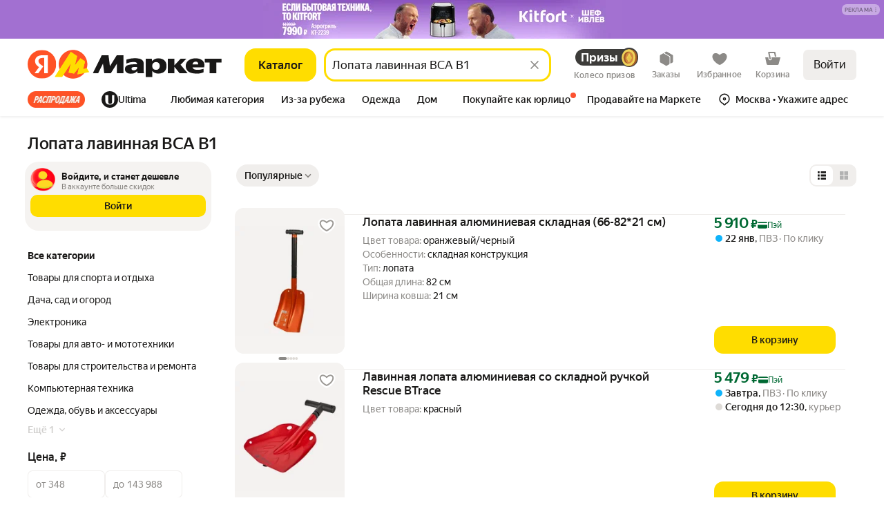

--- FILE ---
content_type: application/javascript; charset=utf-8
request_url: https://yastatic.net/s3/market-b2c-static-production/white-desktop/browser-light/browser-light.browser.recom_marketfront_SnippetConstructor.31f00cd.js
body_size: 10306
content:
(window.webpackJsonp=window.webpackJsonp||[]).push([[790],{10545:(function(t,e,r){"use strict";r.r(e),r.d(e,"getRouteByName",(function(){return O})),r.d(e,"buildUrl",(function(){return A})),r.d(e,"buildURL",(function(){return T})),r.d(e,"parseUrl",(function(){return S})),r.d(e,"parseUrlOptimized",(function(){return N})),r.d(e,"replaceParams",(function(){return h})),r.d(e,"pushParams",(function(){return D})),r.d(e,"assignLocation",(function(){return L}));var n,a=r(1724),i=r.n(a),o=r(1873),_=r(1874),u=r.n(_),c=r(1869),d=r.n(c),l=r(1872),s=r(1913),E=["hash"],g=o.a,p=o.a;if(l.b){var m=window.__ROUTES__;n=new d.a,g=(function(t){var e=m[t];e&&(n.addRoute(e),delete m[t])}),p=(function(){for(var t=0,e=Object.values(m);t<e.length;t++){var r=e[t];n.addRoute(r)}p=o.a,g=o.a})}else n=require("@yandex-market/stout").router;var f=(function(t,e,r){if(void 0===e&&(e={}),!t)return null;var n=t.build(e);return u()(n)?null:u()(r)?n:n+"#"+r}),R=(function(t){var e,r=t.params,n=void 0===r?{}:r,a=t.anchor;return n.hash,{paramsFiltered:i()(n,E),anchorNew:(null==(e=n.hash)?void 0:e.hash)||a}}),O=(function(t){return g(t),n.getRouteByName(t)}),A=(function(t,e,r){var n=O(t),a=R({params:e,anchor:r});return f(n,a.paramsFiltered,a.anchorNew)}),T=A,S=(function(t,e){void 0===e&&(e=!1),e||p();var r=n&&n.findFirst?n.findFirst(t):null;return r?{pageId:r[0].getName(),params:r[1]}:null}),N=(function(t){var e=t.url;return t.expectedPageIds.filter(Boolean).forEach(g),S(e,!0)}),h=(function(t,e,r){if(void 0===e&&(e={}),!l.c){var n=A(t,e,r);void 0===r&&(n+=window.location.hash),window.history&&Object(s.windowHistoryReplaceState)({pageId:t,pageParams:e},document.title,n)}}),D=(function(t,e,r){if(void 0===e&&(e={}),!l.c){var n=A(t,e,r);void 0===r&&(n+=window.location.hash),window.history&&Object(s.windowHistoryPushState)({pageId:t,pageParams:e},document.title,n)}}),L=(function(t,e,r){if(void 0===e&&(e={}),!l.c){var n=A(t,e,r);window.location&&Object(s.windowLocationAssign)({url:n})}})}),10616:(function(t,e,r){"use strict";r.d(e,"a",(function(){return _})),r.d(e,"b",(function(){return u}));var n=r(1527),a=r.n(n),i=r(2681),o=a()({INDEX:"market:index",CART:"market:cart",MF_CART:"market:mf-cart",CHECKOUT:"market:my-checkout",CHECKOUT2:"market:my-checkout",CONSTRUCTOR:"market:constructor",BUSINESS:"market:business",BUSINESS_CATALOG:"market:business-catalog",BUSINESS_REVIEWS:"market:business-reviews",OFFER:"market:offer",PRODUCT:"market:product",PRODUCT_OSKU:"market:product-osku"},i.a);a()({INDEX:"touch:index",CART:"touch:cart",MF_CART:"market:mf-cart",CHECKOUT:"touch:my-checkout",CHECKOUT2:"touch:my-checkout",CONSTRUCTOR:"market:constructor",BUSINESS:"market:business",BUSINESS_CATALOG:"touch:business-catalog",BUSINESS_REVIEWS:"market:business-reviews",SEARCH:"touch:search",YANDEX_MARKET_LIST:"touch:list",OFFER:"touch:offer",PRODUCT:"touch:product",PRODUCT_OSKU:"touch:product-osku"},i.b);var _=a()({},o,{INDEX:"market:index",PRODUCT:"market:product",PRODUCT_REVIEWS:"market:product-reviews",PRODUCT_SPEC:"market:product-spec",PRODUCT_OFFERS:"market:product-offers",PRODUCT_SPECIAL:"market:product-special",PRODUCT_QUESTIONS:"market:product-questions",OFFERS:"market:offers",PRODUCT_GEO:"market:product-geo",CATALOG:"market:catalog",LIST:"market:list",VENDOR_LINE:"market:vendor-line",SEARCH:"market:search",BRANDS:"market:brands",SHOP:"market:shop",OFFER:"market:offer",PROMO:"market:promo",OUTLET:"market:outlet",ORDER_CONDITIONS:"market:order-conditions",ORDER_CONDITIONS_CARGO:"market:order-conditions-cargo",ORDER_CONDITIONS_EXCLUDE:"market:order-conditions-exclude",INFO_BY_OFFERS:"market:info-by-offers",ORDERS:"market:orders",ORDER:"market:order",ORDER_MAP:"market:order-map",WISHLIST:"market:wishlist",INFO_BY_ORDER:"market:info-by-order",ORDER_RECEIPT:"market:order-receipt",ORDER_RECEIPT_FILE:"market:order-receipt-file",ORDER_WARRANTY_FILE:"market:order-warranty-file",ORDERS_TRACK:"market:order-track",ORDER_TRACKING:"market:order-tracking",MY_SETTINGS:"market:my-settings",LOGIN:"external:passport-auth",PROMOCODES:"market:personal-promocodes",CATEGORY_QUESTIONS:"market:category-questions",GEO:"market:geo",PURCHASED:"touch:purchased",VACANCIES:"external:jobs-vacancies-dev",CERTIFICATE_RULES:"market:certificate-rules",SPECIAL:"market:special",SPECIAL_FREE_DELIVERY:"market:special-free-delivery",ERROR:"market:error",SUPPORT_FEEDBACK:"external:support-feedback",SKU:"market:product",YANDEX_MARKET_TERMS_OF_USE:"external:terms-of-use",YANDEX_MARKET_FOR_BUSINESS_TERMS_OF_USE:"external:marketplace-for-business-terms-of-use",YANDEX_RULES:"external:yandex-rules",YANDEX_TERMS_OF_US:"external:yandex-terms-of-use",YANDEX_CONFIDENTIAL_INFO:"external:confidential-info",DEALS:"market:deals",WELCOME_CASHBACK_RULES:"external:market-welcome-cashback",SUPPORT_ORDER_STATUS:"external:support-order-status",SUPPORT_ORDER_STATUS_TLD:"external:support-order-status-tld",YANDEX_MARKET_SUPPORT_TROUBLESHOOTING:"external:support-troubleshooting",YANDEX_MARKET_SUPPORT_TROUBLESHOOTING_TLD:"external:support-troubleshooting-tld",SUPPORT_BUY_CHANGE_DATE:"external:support-buy-change-date",SUPPORT_BUY_CHANGE_DATE_TLD:"external:support-buy-change-date-tld",YANDEX_CORE_SUPPORT_RETURN:"external:support-market-return",YANDEX_CORE_SUPPORT_RETURN_TLD:"external:support-market-return-tld",YANDEX_CORE_SUPPORT_DISCOUNT_TLD:"external:support-market-discounts-tld",M2B_YANDEX_CORE_SUPPORT_DISCOUNT_TLD:"external:m2b-support-market-discounts-tld",M2B_LEGAL_OFFERTA:"external:m2b-legal-offerta-tld",YANDEX_ORDER_DIGITAL_SUPPORT:"external:yandex-order-support",YANDEX_MAIN:"external:yandex",YA_MAIN:"external:ya",EDIT_ORDER:"market:edit-order",MY_RETURNS:"market:my-returns",CREATE_RETURN:"market:create-return",RETURN_SHIPMENT_CHECK_SENDING_FORM:"external:return-shipment-check-sending-form",YANDEX_MARKET:"market:index",YANDEX_MARKET_DEALS:"market:deals",YANDEX_MARKET_SPECIAL:"market:special",YANDEX_MARKET_OFFER:"market:offer",YANDEX_MARKET_PRODUCT:"market:product",YANDEX_MARKET_PRODUCT_REVIEWS:"market:product-reviews",YANDEX_MARKET_PRODUCT_SPECS:"market:product-spec",YANDEX_MARKET_TASKS:"market:my-tasks",COMPARE:"market:compare",YANDEX_MARKET_LIVE:"market:live",YANDEX_MARKET_LIST:"market:list",YANDEX_MARKET_LIST_NO_SLUG:"market:list-no-slug",YANDEX_MARKET_CATALOG:"market:catalog",YANDEX_MARKET_BUY_FOR_BUSINESS:"market:buy-for-business",YANDEX_MARKET_WISHLIST:"market:wishlist",YANDEX_MARKET_SKU:"market:product",YANDEX_MARKET_PRODUCT_REVIEWS_ADD:"market:product-reviews-add",YANDEX_MARKET_ORDER:"market:order",YANDEX_MARKET_ORDER_CONDITIONS:"market:order-conditions",YANDEX_MARKET_ORDERS:"market:orders",YANDEX_MARKET_INDEX:"market:index",YANDEX_MARKET_SEARCH:"market:search",YANDEX_MARKET_ORDER_RECEIPT_FILE:"market:order-receipt",YANDEX_MARKET_ORDER_WARRANTY_FILE:"market:order-warranty-file",YANDEX_MARKET_MY_SETTINGS:"market:my-settings",YANDEX_MARKET_BRAND:"market:brands",EXTERNAL_YANDEX_MARKET_SPECIAL:"external:special",YANDEX_FORMS:"external:yandex-survey",LOGOUT:"external:passport-logout",ORDER_EDIT_DELIVERY_ADDRESS:"market:order-edit-delivery-address",SKU_REVIEWS:"market:product-reviews",SKU_SPECS:"market:product-spec",CATALOG_MAIN:"market:catalog",ORDERS_CONFIRMATION:"market:orders-confirmation",ORDERS_CROSSBORDER_DOCUMENTS:"market:orders-crossborder-documents",TERMS_OF_USE:"external:terms-of-use",TERMS_OF_USE_BERU_PLUS:"external:terms-of-use-beru-plus",TERMS_OF_USE_ACCOUNT_POLICY:"external:terms-of-use-account-policy",TRUST:"external:trust",YANDEX_PASSPORT:"external:yandex-passport",YANDEX_SUPPORT_MARKET:"external:support-market",YANDEX_SUPPORT_MARKET_TLD:"external:support-market-tld",SUPPORT_MARKET_YANDEX_GO_TLD:"external:support-market-yandex-go-tld",SUPPORT_MARKET_YANDEX_GO_RETURNS_TLD:"external:support-market-yandex-go-returns-tld",YANDEX_SUPPORT_RETURNS:"external:support-market-return",YANDEX_SUPPORT_SERVICE:"external:support-service",YANDEX_START:"external:start",YANDEX_PLUS_PROMO:"external:ya-plus",YANDEX_PLUS_CONDITIONS:"external:ya-plus-conditions",YANDEX_PLUS_PRIVILEGES:"external:ya-plus-privilege",YANDEX_MARKET_GUARANTEE:"external:market-guarantee",YANDEX_MARKET_ORDER_TERMS:"external:market-order-users-terms",YANDEX_ON_DEMAND_PROXY:"external:yandex-on-demand-proxy",SUPPLIER:"pokupki:supplier",DSBS:"pokupki:dsbs",TSUM_TRACE_ROUTE:"external:tsum-trace-route",BRAND:"market:brands",BRAND_ADDITIONAL:"market:brands",BRAND_VIDEO:"market:brands",BRAND_VIDEOS:"market:brands",PRODUCT_REVIEWS_ADD:"market:product-reviews-add",SUPPORT_ORDER_DELIVERY:"external:support-order-delivery",YANDEX_MARKET_SUPPORT_ORDER_DELIVERY:"external:white-market-support-order-delivery",SUPPORT_SBER_PRIME:"external:support-sber-prime",MUSIC_SUBSCRIPTIONS:"external:music-subscriptions",SEARCH_SUGGEST:"external:suggest-market-rich-blue",SEARCH_SUGGEST_HISTORY:"external:search-suggest-history",SUGGEST_MARKET:"external:suggest-market",SUGGEST_MARKET_RICH:"external:suggest-market-rich",MOBILE_APP:"external:redirect-appmetrica",APP_STORE:"external:app-deep-link",HELP_INSTALLATION:"external:help-installation",YANDEX_PLUS:"external:yandex-plus",CART_ADD_EMBED:"market:cart-add-embed",RETURN_PDF_API:"api:return-order-attachments-download",RETURN_M2B_PDF_UPLOAD_API:"api:m2b-file-upload",OUTLET_PAGE:"market:outlet",SUPPORT_RETURNS:"external:support-return-terms",SUPPORT_RETURN_TERMS_HOW_TO:"external:support-return-terms-how-to",SUPPORT_RETURN_TERMS_MONEY:"external:support-return-terms-money",SUPPORT_RETURNS_SHOPS_TLD:"external:support-returns-tld",SUPPORT_OPINIONS:"external:support-opinions-discussion-rules",SUPPORT_ALCOHOL_MERCHANTS:"external:support-alcohol-merchants",YANDEX_HELP:"external:yandex-help",BLANK:"market:blank",OTRACE:"external:otrace",LMS_STOCK:"external:lms-stock",LMS_STOCK_WIKI:"external:lms-stock-wiki",SPLIT_YANDEX_MARKET:"external:split-market-landing",SPLIT_YANDEX_MARKET_GO:"external:split-market-go-landing",ON_DEMAND_REDIRECT_PAGE:"market:on-demand-redirect-page",YANDEX_MAPS_OUTLET:"external:yandex-maps-outlet",YANDEX_MAPS_ROUTE_OUTLET:"external:ymaps-outlet-route",YANDEX_SEARCH:"external:yandex-search",YANDEX_MARKET_CATEGORY_QUESTION:"market:category-question",YANDEX_MARKET_CATEGORY_QUESTIONS:"market:category-questions",CATALOG_NO_SLUG:"market:catalog-no-slug",EXTERNAL_YANDEX_SEARCH:"external:yandex-search-web",EXTERNAL_APP_ADJUST_SHORT_LINK:"external:app-adjust-short-link",ADMIN_MARKET_LOYALTY:"external:admin-market-loyalty",BUNDLE_CLICK_OUT:"market:bundle-clickout",EXTERNAL_YANDEX_MARKET_BUY_FOR_BUSINESS:"external:buy-for-business",EXTERNAL_M2B:"external:m2b",EXTERNAL_M2B_SUPPORT_FORM:"external:m2b-support-form",EXTERNAL_M2B_GO:"external:m2b-go-business",EXTERNAL_M2B_EDO:"external:m2b-edo",EXTERNAL_MDS:"external:mds",CABINET_ANSWERS:"market:my-answers",BUYOUT:"market:buyout"}),u={}}),10618:(function(t,e,r){"use strict";r.d(e,"m",(function(){return A})),r.d(e,"l",(function(){return T})),r.d(e,"d",(function(){return S})),r.d(e,"g",(function(){return N})),r.d(e,"f",(function(){return h})),r.d(e,"a",(function(){return D})),r.d(e,"c",(function(){return L})),r.d(e,"b",(function(){return U})),r.d(e,"k",(function(){return I})),r.d(e,"j",(function(){return k})),r.d(e,"e",(function(){return b})),r.d(e,"h",(function(){return C})),r.d(e,"i",(function(){return P}));var n=r(1527),a=r.n(n);r(1947);var i=r(2174),o=r(2700),_=r(2709),u=r(2710),c=r(2103),d=r.n(c),l=r(2707),s=r.n(l),E=r(2708),g=r(1949),p=r(10545),m=["external:mds-production","external:avatars-get","external:mds"],f=(function(t){if(!t)return null;try{var e=Object(p.parseUrl)(t.url);if(!e||!m.includes(e.pageId)||!e.params)return null;var r=e.params;if(["groupId","imageName","namespace"].every((function(t){return!Object(g.a)(r[t])})))return{height:t.height,width:t.width,namespace:String(r.namespace),groupId:parseInt(r.groupId,10),key:String(r.imageName)};return null}catch(t){return null}}),R=r(2711),O=r(2712),A=(function(t){var e=t.thumbnails,r=t.picture,n=t.sizes,i={},o={};return s()((function(t){s()((function(e){var n=Math.abs(Number(t.width)-e);e in o&&!(o[e]>n)||(o[e]=n,i[e]=a()({},t,{containerWidth:t.width,containerHeight:t.height,url:Object(E.a)(r,t.id)}))}),n)}),e),i}),T=(function(t){var e=t.thumbnails,r=t.sizes;t.preferHigherResolution;var n={},a={};return s()((function(t){s()((function(e){var r=Math.abs(Number(t.containerWidth)-e);e in a&&!(a[e]>r)||(a[e]=r,n[e]=t)}),r)}),e),n}),S={entity:"picture",original:{url:"//yastatic.net/market-export/_/i/marketplace/empty.svg",width:50,height:50},thumbnails:[{containerWidth:50,containerHeight:50,url:"//yastatic.net/market-export/_/i/marketplace/empty.svg",width:50,height:50}]},N=(function(t){return t.original.namespace}),h=(function(t){return t.original&&void 0!==t.original.namespace?t.original:f(t.original)}),D=(function(t){return t.alt}),L=(function(t){return t.url}),U=(function(t){return t.thumbnails}),I=(function(t){return t.thumbnail}),k=(function(t,e){void 0===e&&(e=!1);var r=d()(t,"pictures",[]),n=d()(t,"skuAwarePictures",r);return e?n:r}),b=(function(t,e){var r,n=t.thumbnails,a=void 0===n?[]:n,i=Object(o.a)((function(t){return null!=e&&t.height>=e}),a)||Object(_.a)(null,a);if(null==i)return[];if(null!=i.densities&&i.densities.length>0)return i.densities;if(null!=e){var c=2*e;r=Object(o.a)((function(t){return t.height>=c}),a)}var d=[i];return null!=r&&(d=[].concat(d,[r])),Object(u.a)((function(t,e){return{entity:"density",id:String(e+1),url:t.url}}),d)}),C=(function(t){return t.url}),P=(function(t){var e=Object(i.a)(null,["original","url"],t)||Object(i.a)(null,["origUrl"],t);return e?e:Object(R.a)(t)||O.a})}),1868:(function(t,e,r){"use strict";var n;Object.defineProperty(e,"__esModule",{value:!0}),e.USER_AUTH_TYPE=e.DEFAULT_TLD=e.CASTED_TLD_MAP=e.TLD_UZ=e.TLD_KZ=e.TLD_UA=e.TLD_BY=e.TLD_RU=void 0,e.TLD_RU="ru",e.TLD_BY="by",e.TLD_UA="ua",e.TLD_KZ="kz",e.TLD_UZ="uz",e.CASTED_TLD_MAP=((n={})[e.TLD_RU]=e.TLD_RU,n[e.TLD_BY]=e.TLD_RU,n[e.TLD_UA]=e.TLD_RU,n[e.TLD_KZ]=e.TLD_RU,n[e.TLD_UZ]=e.TLD_UZ,n),e.DEFAULT_TLD=e.TLD_RU,e.USER_AUTH_TYPE={YANDEX:"YANDEX",ANONYM:"ANONYM"}}),1872:(function(t,e,r){"use strict";r.d(e,"b",(function(){return n})),r.d(e,"c",(function(){return a})),r.d(e,"a",(function(){return i}));var n=!0,a=!1,i="X-Market-App-Version"}),1873:(function(t,e,r){"use strict";e.a=(function(){})}),1874:(function(t,e,r){"use strict";e.__esModule=!0,e.default=void 0;var n,a=(n=r(1875))&&n.__esModule?n:{default:n};e.default=a.default}),1941:(function(t,e,r){"use strict";function n(t){return null!=t&&"object"==typeof t}r.d(e,"a",(function(){return n}))}),1947:(function(t,e,r){"use strict";r.d(e,"a",(function(){return i}));var n=r(1949),a=r(1948);function i(t){return Object(a.a)(t)||Object(n.a)(t)}}),1948:(function(t,e,r){"use strict";function n(t){return null===t}r.d(e,"a",(function(){return n}))}),1949:(function(t,e,r){"use strict";function n(t){return void 0===t}r.d(e,"a",(function(){return n}))}),2154:(function(t,e,r){"use strict";var n=r(2079),a=r.n(n),i=r(1562);e.a=(function(t){return Object(i.invariant)("function"==typeof t),Object(i.invariant)(1==arguments.length),a()(t)})}),2172:(function(t,e,r){"use strict";r.d(e,"a",(function(){return E})),r.d(e,"b",(function(){return g})),r.d(e,"c",(function(){return p}));var n=r(1527),a=r.n(n),i=r(1724),o=r.n(i),_=r(1540),u=r.n(_),c=r(1943),d=r(2173),l=r.n(d),s=["flexDirection","gap","rowGap","paddingX","paddingY","paddingTop","paddingRight","paddingBottom","paddingLeft","marginTop","marginRight","marginBottom","marginLeft","justifyContent","alignItems","wrap","hidden","className","as","children","withoutDefaultFlex"];function E(t){var e=t.flexDirection,r=t.gap,n=void 0===r?0:r,i=t.rowGap,d=t.paddingX,E=void 0===d?0:d,g=t.paddingY,p=void 0===g?0:g,m=t.paddingTop,f=void 0===m?0:m,R=t.paddingRight,O=void 0===R?0:R,A=t.paddingBottom,T=void 0===A?0:A,S=t.paddingLeft,N=void 0===S?0:S,h=t.marginTop,D=void 0===h?0:h,L=t.marginRight,U=void 0===L?0:L,I=t.marginBottom,k=void 0===I?0:I,b=t.marginLeft,C=void 0===b?0:b,P=t.justifyContent,v=void 0===P?"normal":P,y=t.alignItems,x=void 0===y?"normal":y,G=t.wrap,Y=void 0!==G&&G,M=t.hidden,w=t.className,F=t.as,K=void 0===F?"div":F,X=t.children,j=t.withoutDefaultFlex,B=o()(t,s),H=Object(_.useMemo)((function(){return"gap-"+n.toString().replace(".","_")}),[n]);return u.a.createElement(K,a()({className:Object(c.a)(w,(f>0||p>0)&&l.a["padding-top-"+(f||p)],(O>0||E>0)&&l.a["padding-right-"+(O||E)],(T>0||p>0)&&l.a["padding-bottom-"+(T||p)],(N>0||E>0)&&l.a["padding-left-"+(N||E)],l.a.root,j?l.a.withoutDefaultFlex:l.a["flex-direction-"+(void 0===e?"column":e)],n>0&&!i&&l.a[H],D>0&&l.a["margin-top-"+D],U>0&&l.a["margin-right-"+U],k>0&&l.a["margin-bottom-"+k],C>0&&l.a["margin-left-"+C],"normal"!==v&&l.a["justify-content-"+v],"normal"!==x&&l.a["align-items-"+x],Y&&l.a.wrap),hidden:void 0!==M&&M},B),X)}function g(t){return u.a.createElement(E,a()({flexDirection:"column"},t))}function p(t){return u.a.createElement(E,a()({flexDirection:"row"},t))}}),2173:(function(t,e,r){t.exports={root:"_1MOwX",withoutDefaultFlex:"HWVB4","flex-direction-column":"_1bCJz","flex-direction-row":"_2eMnU","flex-direction-row-reverse":"Deuyp","flex-direction-column-reverse":"p6Zks",wrap:"_2qZqz","gap-0":"_1KiOU","padding-top-0":"_1Gfas","padding-right-0":"_3VG-4","padding-bottom-0":"_3yaNa","padding-left-0":"_1BD91","margin-top-0":"_3v63r","margin-right-0":"_1eg3s","margin-bottom-0":"_2Hyxz","margin-left-0":"_2vKGQ","gap-1":"_2FUSc","padding-top-1":"_2Llxj","padding-right-1":"XmAJX","padding-bottom-1":"_3tza_","padding-left-1":"XWsx-","margin-top-1":"_3Fh5L","margin-right-1":"_1dBRS","margin-bottom-1":"i1Eun","margin-left-1":"_2IGu6","gap-2":"AH9fe","padding-top-2":"_2y6Gl","padding-right-2":"p_cw-","padding-bottom-2":"_1pIA_","padding-left-2":"Ky5F8","margin-top-2":"_2WoY-","margin-right-2":"Ei42Q","margin-bottom-2":"Mb7vH","margin-left-2":"_8-VyZ","gap-3":"_28-dA","padding-top-3":"_1jupA","padding-right-3":"_3Q3MC","padding-bottom-3":"_1FEQF","padding-left-3":"_19BYU","margin-top-3":"_1aCUG","margin-right-3":"_3_HV2","margin-bottom-3":"_2y1ui","margin-left-3":"_1JdsY","gap-4":"_1o9dD","padding-top-4":"_1129c","padding-right-4":"_1T2Sz","padding-bottom-4":"_2lL8Y","padding-left-4":"_3LfRU","margin-top-4":"_3cz5I","margin-right-4":"_3pzZC","margin-bottom-4":"_3kPuD","margin-left-4":"_10Qcj","gap-5":"FHzae","padding-top-5":"tiHo6","padding-right-5":"_5CpNu","padding-bottom-5":"bUzjm","padding-left-5":"_3wKZA","margin-top-5":"vog3W","margin-right-5":"_211_s","margin-bottom-5":"_3l36O","margin-left-5":"r2gcN","gap-6":"_1nHQg","padding-top-6":"_3wnHZ","padding-right-6":"_1E_6a","padding-bottom-6":"_3_yPl","padding-left-6":"_2LEKJ","margin-top-6":"DvFDD","margin-right-6":"_316TY","margin-bottom-6":"iLygt","margin-left-6":"_1feZ8","gap-7":"eWq-S","padding-top-7":"NOd0l","padding-right-7":"_2Hiqm","padding-bottom-7":"_1D2cs","padding-left-7":"_3n55i","margin-top-7":"dOWvJ","margin-right-7":"_1_KCD","margin-bottom-7":"_25kYl","margin-left-7":"_2dpWg","gap-8":"_1Qy9t","padding-top-8":"R2XMm","padding-right-8":"eqqXl","padding-bottom-8":"_3mmUy","padding-left-8":"_1fjXL","margin-top-8":"_1IkKQ","margin-right-8":"_1rsVZ","margin-bottom-8":"_3UhlB","margin-left-8":"_3gNTn","gap-9":"_3Qfy0","padding-top-9":"-u32m","padding-right-9":"_1nPJq","padding-bottom-9":"_12eW2","padding-left-9":"_1jsCH","margin-top-9":"_3BJvH","margin-right-9":"_1hxSi","margin-bottom-9":"_2hpEe","margin-left-9":"_3r7C4","gap-10":"_2Gp39","padding-top-10":"IMXKV","padding-right-10":"_2WxNX","padding-bottom-10":"_1Yo65","padding-left-10":"wP9cS","margin-top-10":"mvta4","margin-right-10":"_2P9qQ","margin-bottom-10":"_1XELx","margin-left-10":"_3qDDN","gap-11":"_3S63f","padding-top-11":"_3C9ih","padding-right-11":"_3TaXY","padding-bottom-11":"_2c7dv","padding-left-11":"Qk1V-","margin-top-11":"I0QMe","margin-right-11":"_3rnOI","margin-bottom-11":"_35o8q","margin-left-11":"_1mqco","gap-12":"_2M4Db","padding-top-12":"_1NmNc","padding-right-12":"fIkyB","padding-bottom-12":"_2Ep57","padding-left-12":"OZJZ-","margin-top-12":"_1deQk","margin-right-12":"_3n4Q9","margin-bottom-12":"_3ilZX","margin-left-12":"_2CPsI","gap-13":"_2cjwa","padding-top-13":"_2GYf9","padding-right-13":"_2I3Yy","padding-bottom-13":"_353Q2","padding-left-13":"_1v8Me","margin-top-13":"_36mGk","margin-right-13":"_3s_k0","margin-bottom-13":"_39zkn","margin-left-13":"_3SKja","gap-14":"BIGwq","padding-top-14":"_1TLJJ","padding-right-14":"_3kLoo","padding-bottom-14":"H0WZj","padding-left-14":"_3GEYl","margin-top-14":"W1Mj7","margin-right-14":"_31IVj","margin-bottom-14":"_2ShWX","margin-left-14":"_2MjkF","gap-15":"_18bcG","padding-top-15":"_3NRJt","padding-right-15":"eDOtv","padding-bottom-15":"n-kxE","padding-left-15":"_2zgaG","margin-top-15":"_2KZ7h","margin-right-15":"_2UIqi","margin-bottom-15":"_2cQVi","margin-left-15":"_2gjVz","gap-20":"_1b6Q2","padding-top-20":"_2sQ74","padding-right-20":"_1URbh","padding-bottom-20":"_3rwyO","padding-left-20":"_15eoH","margin-top-20":"_3dHA1","margin-right-20":"_2jPrT","margin-bottom-20":"aWXX1","margin-left-20":"_3kx01","gap-45":"_3L26k","padding-top-45":"_26a2A","padding-right-45":"nPOKZ","padding-bottom-45":"_3NSvL","padding-left-45":"_2OdOx","margin-top-45":"hZnGW","margin-right-45":"_3DoEB","margin-bottom-45":"_11KZg","margin-left-45":"_1e3Fm","gap-0_5":"_1UsRD","padding-top-0_5":"_2JZwZ","padding-right-0_5":"_2qMAW","padding-bottom-0_5":"_16enN","padding-left-0_5":"_2rBBl","margin-top-0_5":"_2-bMo","margin-right-0_5":"_3Ly4D","margin-bottom-0_5":"RT1pL","margin-left-0_5":"cWNPI","gap-1_5":"_2lpQG","padding-top-1_5":"zNUrq","padding-right-1_5":"_1jE3q","padding-bottom-1_5":"_3Q-gW","padding-left-1_5":"_2gUGU","margin-top-1_5":"_1XdvZ","margin-right-1_5":"s4UQE","margin-bottom-1_5":"_3pGmy","margin-left-1_5":"_72b3t","gap-2_5":"_23qU7","padding-top-2_5":"j2cSV","padding-right-2_5":"_dksY","padding-bottom-2_5":"_1FP9n","padding-left-2_5":"_1LVVF","margin-top-2_5":"_3zjz3","margin-right-2_5":"_15vuU","margin-bottom-2_5":"_2YurK","margin-left-2_5":"_3uLaV","justify-content-center":"_3DZsR","justify-content-space-between":"_1gtHy","justify-content-end":"X4Qeo","align-items-center":"_1O1a7","align-items-end":"_3mCp-","align-items-baseline":"_2fCCf","align-items-flex-start":"_3en-F","align-items-stretch":"_18Zz2"}}),2174:(function(t,e,r){"use strict";var n=r(2079),a=r.n(n),i=r(1562),o=r(1949),_=r(1947);function u(t,e){(null==e||e>t.length)&&(e=t.length);for(var r=0,n=Array(e);r<e;r++)n[r]=t[r];return n}e.a=a()((function(t,e,r){Object(i.invariant)(Array.isArray(e));for(var n,a=r,c=(function(t,e){var r="undefined"!=typeof Symbol&&t[Symbol.iterator]||t["@@iterator"];if(r)return(r=r.call(t)).next.bind(r);if(Array.isArray(t)||(r=(function(t,e){if(t){if("string"==typeof t)return u(t,e);var r=Object.prototype.toString.call(t).slice(8,-1);if("Object"===r&&t.constructor&&(r=t.constructor.name),"Map"===r||"Set"===r)return Array.from(t);if("Arguments"===r||/^(?:Ui|I)nt(?:8|16|32)(?:Clamped)?Array$/.test(r))return u(t,e)}})(t))){r&&(t=r);var n=0;return (function(){return n>=t.length?{done:!0}:{done:!1,value:t[n++]}})}throw TypeError("Invalid attempt to iterate non-iterable instance.\nIn order to be iterable, non-array objects must have a [Symbol.iterator]() method.")})(e);!(n=c()).done;){var d=n.value;if(Object(_.a)(a))return t;a=a[d]}return Object(o.a)(a)?t:a}))}),2177:(function(t,e,r){"use strict";r.d(e,"a",(function(){return E}));var n=r(1527),a=r.n(n),i=r(1724),o=r.n(i),_=r(1540),u=r.n(_),c=r(1943),d=r(2178),l=r.n(d),s=["size","lineHeight","weight","children","as","lineClamp","color","paletteColor","align","className","wide","withHyphens"],E=u.a.forwardRef((function(t,e){var r=t.size,n=void 0===r?"13":r,i=t.lineHeight,_=t.weight,d=void 0===_?"400":_,E=t.children,g=t.as,p=void 0===g?"span":g,m=t.lineClamp,f=void 0===m?"none":m,R=t.color,O=void 0===R?"black":R,A=t.paletteColor,T=t.align,S=void 0===T?"left":T,N=t.className,h=t.wide,D=void 0!==h&&h,L=t.withHyphens,U=void 0===L||L,I=o()(t,s);return u.a.createElement(p,a()({},I,{style:A?a()({},I.style,{color:A}):I.style,className:Object(c.a)(l.a.root,N,O&&l.a["color-"+O],null!=n&&l.a["size-"+n],null!=i&&l.a["line-height-"+i],null!=d&&l.a["weight-"+d],"none"!==f&&l.a["line-clamp-"+f],"left"!==S&&l.a["align-"+S],U&&l.a.withHyphens,D&&l.a.proportional),ref:e}),E)}))}),2178:(function(t,e,r){t.exports={withHyphens:"_1A5yJ","color-black":"_2SUA6","color-gray":"x6GyE","color-light-gray":"_3RNHF","color-plus":"_EQJ3","color-white":"_11BY1","color-orange":"_1zJ_9","color-orangeMandarin":"_3FtLE","color-red":"wiNbX","color-dark-red":"_1eJFf","color-redViolet":"_3pUMd","color-blue":"_1CbKN","color-electricBlue":"P6tg8","size-8":"BFyyz","size-9":"_13Fu3","size-10":"_3gPb5","size-11":"_2ze7k","size-12":"_3dIWE","size-13":"_33utW","size-14":"_3kbFf","size-15":"_3IWdR","size-16":"_1X5gX","size-17":"_3_ISO","size-18":"NqMit","size-19":"QPw2Q","size-20":"_33Eco","size-21":"_3pNrb","size-215":"_4ik1G","size-22":"_6A9jC","size-24":"uHWDY","size-28":"jM85b","size-32":"_12W1q","size-40":"_3tpj6","size-42":"_3fMfV","size-56":"_2Loba","size-70":"_2dgBJ","line-height-8":"vjZ9Y","line-height-9":"_1KKHK","line-height-10":"wyn94","line-height-11":"_39DVI","line-height-12":"_29Bgj","line-height-13":"_2vGiL","line-height-14":"_32g5e","line-height-15":"_38aiO","line-height-16":"JhCKq","line-height-17":"_1jUll","line-height-18":"_1wql1","line-height-19":"zqk56","line-height-20":"_3zdab","line-height-21":"_1FLMK","line-height-215":"_37Mu2","line-height-22":"_3C30u","line-height-24":"_2jm3W","line-height-28":"_2axpO","line-height-32":"UojIV","line-height-40":"_3yapV","line-height-42":"_3enV7","line-height-56":"_1bH1e","line-height-70":"_2S5kc","weight-400":"IFARr","weight-500":"_13aK2","weight-700":"_1X1Ia","weight-900":"jzy-h","line-clamp-1":"bCEl1","line-clamp-2":"_2a1rW","line-clamp-3":"_2-NSe","line-clamp-4":"h29Q2","line-clamp-5":"_3QKVO","align-center":"b53KJ",proportional:"_2j1X1"}}),2179:(function(t,e,r){"use strict";r.d(e,"a",(function(){return E}));var n=r(1527),a=r.n(n),i=r(1724),o=r.n(i),_=r(1540),u=r.n(_),c=r(1943),d=r(2180),l=r.n(d),s=["children","href","title","target","aria-label","rel","onClick","className","dataAuto"],E=(function(t){var e=t.children,r=t.href,n=t.title,i=t.target,_=t["aria-label"],d=t.rel,E=t.onClick,g=t.className,p=t.dataAuto,m=o()(t,s);return u.a.createElement("a",a()({href:r,title:n,target:i,"aria-label":_||n,rel:d,onClick:E,className:Object(c.a)(l.a.root,g),"data-auto":p},m),e)})}),2180:(function(t,e,r){t.exports={root:"EQlfk"}}),2231:(function(t,e,r){"use strict";r.d(e,"a",(function(){return n})),r.d(e,"p",(function(){return a})),r.d(e,"n",(function(){return i})),r.d(e,"w",(function(){return o})),r.d(e,"x",(function(){return _})),r.d(e,"q",(function(){return u})),r.d(e,"u",(function(){return c})),r.d(e,"r",(function(){return d})),r.d(e,"t",(function(){return l})),r.d(e,"s",(function(){return s})),r.d(e,"f",(function(){return E})),r.d(e,"h",(function(){return g})),r.d(e,"g",(function(){return p})),r.d(e,"i",(function(){return m})),r.d(e,"e",(function(){return f})),r.d(e,"j",(function(){return R})),r.d(e,"l",(function(){return O})),r.d(e,"k",(function(){return A})),r.d(e,"m",(function(){return T})),r.d(e,"b",(function(){return S})),r.d(e,"d",(function(){return N})),r.d(e,"c",(function(){return h})),r.d(e,"z",(function(){return D})),r.d(e,"v",(function(){return L})),r.d(e,"y",(function(){return U})),r.d(e,"o",(function(){return I})),r(2232);var n="ds-flex",a="ds-flex_inl",i="ds-flex_col",o="ds-flex_row",_="ds-flex_row_rv",u="ds-flex_jc_c",c="ds-flex_jc_s",d="ds-flex_jc_e",l="ds-flex_jc_sb",s="ds-flex_jc_sa",E="ds-flex_ai_c",g="ds-flex_ai_s",p="ds-flex_ai_e",m="ds-flex_ai_str",f="ds-flex_ai_b",R="ds-flex_as_c",O="ds-flex_as_s",A="ds-flex_as_e",T="ds-flex_as_str",S="ds-flex_ac_c",N="ds-flex_ac_s",h="ds-flex_ac_e",D="ds-flex_wr",L="ds-flex_nwr",U="ds-flex_shr_0",I="ds-flex_gr_1"}),2232:(function(t,e,r){}),2261:(function(t,e,r){"use strict";r.d(e,"a",(function(){return n}));var n=Object(r(2262).withNaming)({n:"ds-",e:"__",m:"_"})}),2273:(function(t,e,r){"use strict";e.__esModule=!0,e.default=void 0,e.default=(function(t){return t})}),2291:(function(t,e,r){"use strict";r.d(e,"a",(function(){return a})),r.d(e,"b",(function(){return i}));var n,a="ru",i="uz";(n={})[a]=a,n.by=a,n.ua=a,n.kz=a,n[i]=i}),2294:(function(t,e,r){"use strict";r.d(e,"d",(function(){return o})),r.d(e,"e",(function(){return _})),r.d(e,"a",(function(){return u})),r.d(e,"b",(function(){return c})),r.d(e,"c",(function(){return d}));var n,a,i=r(2291),o="ru",_="uz",u=((a={})[i.a]=[o],a[i.b]=[o,_],a);n=new Set,Object.entries(u).forEach((function(t){var e=t[0];t[1].forEach((function(t){n.add(t),t!==e&&n.add(t+"-"+e.toUpperCase())}))})),Array.from(n);var c="lang",d="langPath"}),2367:(function(t,e,r){"use strict";r.d(e,"a",(function(){return l}));var n=r(1527),a=r.n(n),i=r(1724),o=r.n(i),_=r(1540),u=r.n(_),c=r(2368);r(2369);var d=["children","typography","as","tag","height","weight","color","className","align","lineClamp","decoration","transform","withHyphens","breakSpace","proportional","forwardedRef","noWrap"],l=(function(t){var e=t.children,r=t.typography,n=void 0===r?"text":r,i=t.as,_=t.tag,l=t.height,s=void 0===l?"tight":l,E=t.weight,g=void 0===E?"med":E,p=t.color,m=t.className,f=t.align,R=t.lineClamp,O=t.decoration,A=t.transform,T=t.withHyphens,S=t.breakSpace,N=t.proportional,h=t.forwardedRef,D=t.noWrap,L=o()(t,d),U=i||(void 0===_?"span":_);return u.a.createElement(U,a()({},L,{className:Object(c.a)({lineClamp:R,align:f,decoration:O,weight:g,color:p,withHyphens:void 0!==T&&T,breakSpace:void 0!==S&&S,proportional:void 0!==N&&N,transform:A,noWrap:D},[m,Object(c.a)()+"_"+n+"_"+s,Object(c.a)()+"_"+n+"_"+g,R?Object(c.a)()+"_lineClamp":void 0]),ref:void 0===h?null:h}),e)})}),2368:(function(t,e,r){"use strict";r.d(e,"a",(function(){return n}));var n=Object(r(2261).a)("text")}),2369:(function(t,e,r){}),2370:(function(t,e,r){"use strict";r.d(e,"a",(function(){return i}));var n=r(2323),a=r(2368);r(2371);var i=Object(n.withBemMod)(Object(a.a)(),{typography:"text"})}),2371:(function(t,e,r){}),2372:(function(t,e,r){"use strict";r.d(e,"a",(function(){return i}));var n=r(2323),a=r(2368);r(2373);var i=Object(n.withBemMod)(Object(a.a)(),{typography:"lead-text"})}),2373:(function(t,e,r){}),2374:(function(t,e,r){"use strict";r.d(e,"a",(function(){return i}));var n=r(2323),a=r(2368);r(2375);var i=Object(n.withBemMod)(Object(a.a)(),{typography:"small-text-1"})}),2375:(function(t,e,r){}),2386:(function(t,e,r){"use strict";r.d(e,"a",(function(){return i}));var n=r(2323),a=r(2368);r(2387);var i=Object(n.withBemMod)(Object(a.a)(),{typography:"headline-4"})}),2387:(function(t,e,r){}),2390:(function(t,e,r){"use strict";r.d(e,"a",(function(){return g}));var n=r(1527),a=r.n(n),i=r(1724),o=r.n(i),_=r(1540),u=r.n(_),c=r(2323),d=r(2367),l=r(2372),s=["children"],E=Object(c.compose)(l.a)(d.a),g=(function(t){var e=t.children,r=o()(t,s);return u.a.createElement(E,a()({},r,{typography:"lead-text"}),e)})}),2421:(function(t,e,r){"use strict";r.d(e,"r",(function(){return n})),r.d(e,"n",(function(){return a})),r.d(e,"s",(function(){return i})),r.d(e,"l",(function(){return o})),r.d(e,"t",(function(){return _})),r.d(e,"k",(function(){return u})),r.d(e,"i",(function(){return c})),r.d(e,"q",(function(){return d})),r.d(e,"f",(function(){return l})),r.d(e,"c",(function(){return s})),r.d(e,"d",(function(){return E})),r.d(e,"b",(function(){return g})),r.d(e,"m",(function(){return p})),r.d(e,"h",(function(){return m})),r.d(e,"o",(function(){return f})),r.d(e,"g",(function(){return R})),r.d(e,"p",(function(){return O})),r.d(e,"j",(function(){return A})),r.d(e,"e",(function(){return T})),r.d(e,"a",(function(){return S}));var n=" ",a="\xa0",i=" ",o="\xa0",_=" ",u=" ",c=" ",d=" ",l=" ",s="—",E="–",g="‐",p="\n",m="—",f="\xae",R="\xab",O="\xbb",A="−",T="\xb7",S="•"}),2681:(function(t,e,r){"use strict";r.d(e,"b",(function(){return n})),r.d(e,"a",(function(){return a}));var n={AMP_PRODUCT_GCI_LANG:"touch:amp-product-gci:lang",AMP_PRODUCT_LANG:"touch:amp-product:lang",BUSINESS_CATALOG_LANG:"touch:business-catalog:lang",BUSINESS_LANG:"market:business:lang",CATALOG_BOARD_LANG:"touch:catalog-board:lang",CATALOG_LANG:"touch:catalog:lang",CATALOG_LIST_LANG:"touch:catalog-list:lang",CATEGORY_LANG:"touch:category:lang",INDEX_LANG:"touch:index:lang",JOURNAL_LANG:"touch:journal:lang",LIST_FILTER_LANG:"touch:list-filter:lang",LIST_FILTERS_LANG:"touch:list-filters:lang",LIST_LANG:"touch:list:lang",OFFERS_REVIEW_LANG:"touch:offers-review:lang",OFFERS_REVIEWS_LANG:"touch:offers-reviews:lang",PHARMA_PRODUCT_LANG:"market:pharma-product:lang",PRODUCT_ARTICLES_LANG:"touch:product-articles:lang",PRODUCT_GCI_LANG:"touch:product-gci:lang",PRODUCT_GEO_LANG:"touch:product-geo:lang",PRODUCT_LANDING_LANG:"touch:product-landing:lang",PRODUCT_LANG:"touch:product:lang",PRODUCT_OFFERS_LANG:"touch:product-offers:lang",PRODUCT_OG_IMAGE_LANG:"market:product-og-image:lang",OFFERS_LANG:"touch:offers:lang",PRODUCT_OSKU_LANDING_LANG:"touch:product-osku-landing:lang",PRODUCT_OSKU_LANG:"touch:product-osku:lang",PRODUCT_OSKU_QUESTION_LANG:"touch:product-osku-question:lang",PRODUCT_OSKU_QUESTIONS_LANG:"touch:product-osku-questions:lang",PRODUCT_OSKU_REVIEW_LANG:"touch:product-osku-review:lang",PRODUCT_OSKU_REVIEWS_ADD_LANG:"touch:product-osku-reviews-add:lang",PRODUCT_OSKU_REVIEWS_LANG:"touch:product-osku-reviews:lang",PRODUCT_OSKU_SPEC_LANG:"touch:product-osku-spec:lang",PRODUCT_QUESTION_LANG:"touch:product-question:lang",PRODUCT_QUESTIONS_LANG:"touch:product-questions:lang",PRODUCT_REVIEW_LANG:"touch:product-review:lang",PRODUCT_REVIEWS_ADD_LANG:"market:product-reviews-add:lang",PRODUCT_REVIEWS_FILTERS_LANG:"touch:product-reviews-filters:lang",PRODUCT_REVIEWS_LANG:"touch:product-reviews:lang",PRODUCT_SPEC_LANG:"touch:product-spec:lang",RESALE_GOODS_QUESTIONS_LANG:"touch:resale-goods-questions:lang",ROBOT_CATALOG_LANG:"touch:robotCatalog:lang",SEARCH_FILTER_LANG:"touch:search-filter:lang",SEARCH_FILTERS_LANG:"touch:search-filters:lang",SEARCH_LANG:"touch:search:lang",SHOP_DELIVERY_LANG:"touch:shop-delivery:lang",SHOP_INFO_LANG:"touch:shop-info:lang",SHOP_LANG:"touch:shop:lang"},a={BUSINESS_LANG:"market:business:lang",CATALOG_BOARD_LANG:"market:catalog-board:lang",CATALOG_LANG:"market:catalog:lang",CATALOG_LIST_LANG:"market:catalog-list:lang",CATEGORY_LANG:"market:category:lang",INDEX_LANG:"market:index:lang",JOURNAL_LANG:"market:journal:lang",LIST_LANG:"market:list:lang",PRODUCT_GCI_LANG:"market:product-gci:lang",PRODUCT_LANG:"market:product:lang",PRODUCT_OFFERS_LANG:"market:product-offers:lang",OFFERS_LANG:"market:offers:lang",OFFERS_REVIEWS_LANG:"market:offers-reviews:lang",PRODUCT_OSKU_LANG:"market:product-osku:lang",PRODUCT_OSKU_QUESTION_LANG:"market:product-osku-question:lang",PRODUCT_OSKU_QUESTIONS_LANG:"market:product-osku-questions:lang",PRODUCT_OSKU_REVIEW_LANG:"market:product-osku-review:lang",PRODUCT_OSKU_REVIEWS_LANG:"market:product-osku-reviews:lang",PRODUCT_OSKU_SPEC_LANG:"market:product-osku-spec:lang",PRODUCT_QUESTION_LANG:"market:product-question:lang",PRODUCT_QUESTIONS_LANG:"market:product-questions:lang",PRODUCT_REVIEW_LANG:"market:product-review:lang",PRODUCT_REVIEWS_LANG:"market:product-reviews:lang",PRODUCT_SKU_LANG:"market:product-sku:lang",PRODUCT_SPEC_LANG:"market:product-spec:lang",ROBOT_CATALOG_LANG:"market:robotCatalog:lang",SEARCH_LANG:"market:search:lang",VENDOR_LINE_LANG:"market:vendor-line:lang",SPECIAL_LANG:"market:special:lang"};[].concat(Object.values(n),Object.values(a))}),2700:(function(t,e,r){"use strict";var n=r(2135),a=r.n(n),i=r(1562),o=r(2154),_=r(1941),u=Object(o.a)((function(t,e){return Object(i.invariant)(Array.isArray(e)||Object(_.a)(e)),a()(e,t)}));e.a=u}),2708:(function(t,e,r){"use strict";r.d(e,"a",(function(){return n}));var n=(function(t,e){if(!t||!t.original)return"";var r=t.original,n=r.namespace,a=r.groupId,i=r.key,o=r.url;return o?o.replace("/orig","/"+e):n&&a&&i?"//avatars.mds.yandex.net/get-"+n+"/"+a+"/"+i+"/"+e:""})}),2709:(function(t,e,r){"use strict";var n=r(1562),a=Object(r(2154).a)((function(t,e){return Object(n.invariant)(Array.isArray(e)),e.length>0?e[e.length-1]:t}));e.a=a}),2710:(function(t,e,r){"use strict";var n=r(2127),a=r.n(n),i=r(1562),o=r(1941),_=Object(r(2154).a)((function(t,e){return Object(i.invariant)(Array.isArray(e)||Object(o.a)(e)),a()(e,t)}));e.a=_}),2711:(function(t,e,r){"use strict";r.d(e,"a",(function(){return n}));var n=(function(t){if(!t||!t.original)return"";var e=t.original,r=e.namespace,n=e.groupId,a=e.key;return e.url||"//avatars.mds.yandex.net/get-"+r+"/"+n+"/"+a+"/orig"})}),2712:(function(t,e,r){"use strict";r.d(e,"a",(function(){return n}));var n="//yastatic.net/market-export/_/i/desktop/big-box.png"}),2714:(function(t,e,r){var n=r(1903);t.exports=(function(){if(!arguments.length)return[];var t=arguments[0];return n(t)?t:[t]})}),2723:(function(t,e,r){"use strict";r.d(e,"a",(function(){return n})),r.d(e,"b",(function(){return a}));var n=new Set(["medicine","prescription","narcotic","precursor","psychotropic"]),a="0"}),2725:(function(t,e,r){"use strict";r.d(e,"a",(function(){return a})),r.d(e,"b",(function(){return i}));var n=r(2726),a=[n.a.RESALE_GOODS,n.a.RESALE_GOODS_CONDITION],i={RESALE_NEW:"resale_new",RESALE_RESALE:"resale_resale"}}),2726:(function(t,e,r){"use strict";r.d(e,"a",(function(){return n}));var n=Object.freeze({GLPRICE:"glprice",PRICE_FROM:"pricefrom",PRICE_TO:"priceto",INCLUDED_IN_PRICE:"included-in-price",CPA:"cpa",EXPRESS_DELIVERY:"filter-express-delivery",EXPRESS_DELIVERY_TODAY:"filter-express-delivery-today",SHOP:"fesh",VENDOR:"7893318",COLOR:"13887626",COLOR_VENDOR:"14871214",DELIVERY_INTERVAL:"delivery-interval",SERVICED_SALES_TYPE:"serviced-sales-type",OFFER_SHIPPING:"offer-shipping",QR_FROM:"qrfrom",HOME_REGION:"home_region",DELIVERY_INCLUDED:"deliveryincluded",FREE_DELIVERY:"free-delivery",DISCOUNT_ONLY:"filter-discount-only",PROMO_OR_DISCOUNT:"filter-promo-or-discount",SUBSIDIES:"filter-subsidies",MANUFACTURER_WARRANTY:"manufacturer_warranty",VAT_REFUNDABLE:"vat-refundable",YANDEX_POSTPAYMENT_ONLY:"yandex-postpayment-only",VENDOR_RECOMMENDED:"filter-vendor-recommended",ONSTOCK:"onstock",ONSTOCK_LEGACY:"in-stock",PREPAY_ENABLED:"prepay-enabled",PROMO_TYPE:"promo-type",PAYMENTS:"payments",COST_OF_DELIVERY:"cost-of-delivery",AT_BERU_WAREHOUSE:"at-beru-warehouse",WITH_YANDEX_DELIVERY:"with-yandex-delivery",WITH_SERVICES:"with-services",DELIVERY_PERKS_ELIGIBLE:"filter-delivery-perks-eligible",SHOW_BOOK_NOW_ONLY:"show-book-now-only",BLUE_FAST_DELIVERY:"blue-fast-delivery",GURU_LIGHT:"glfilter",GURU_LIGHT_NOT:"glfilter-not",GURU_LIGHT_LEGACY:"gfilter",DEFAULT_PARENT_PROMO:"default-parent-promo",CONDITION:"condition",TRYING_AVAILABLE:"trying-available",SIZE:"26417130",KID_SIZE:"28646118",SHOES_SIZE:"26419990",GENDER:"14805991",TYPE:"21194330",USER_FILTER:"user_filter",FASTEST_DELIVERY_33:"fastest-delivery-33",FASTEST_DELIVERY_12:"fastest-delivery-12",FASTEST_DELIVERY_0:"fastest-delivery-0",FASTEST_DELIVERY_1:"fastest-delivery-1",FASTEST_DELIVERY_5:"fastest-delivery-5",FASTEST_DELIVERY_7:"fastest-delivery-7",RESALE_GOODS:"resale_goods",RESALE_GOODS_CONDITION:"resale_goods_condition",PROMO_TYPE_FILTER:"promo-type-filter",OFFERS_WITH_CASHBACK_NOMINAL:"filter-offers-with-cashback-nominal",OFFERS_WITH_CASHBACK_VALUE:"filter-offers-with-cashback-value",NON_DSBS_OFFERS_ONLY:"non-dsbs-offers-only",OFFER_TYPE:"filter-offer-type",NON_LARGE_SIZE_OFFERS_ONLY:"non-large-size-offers-only",THIRD_PARTY_OFFERS_ONLY:"third-party-offers-only",CROSSBORDER:"crossborder",FAVORABLE_PRICE_ONLY:"favorable-price-only",WITH_ON_DEMAND_DELIVERY:"with-on-demand-delivery",LAVKA_OFFERS_ONLY:"lavka-offers-only",VENDOR_DOCS_ONLY:"vendor-docs-verified",ULTIMA_ONLY:"ultima-only",DIAGONAL:"24896250",SHOP_PROMO_ID:"shopPromoId",PARENT_PROMO_ID:"parentPromoId",SUPER_PRICE:"super-price-filter",BNPL_00X:"bnpl-00x",MERCHANT:"merchant-filter",FAVOURITE_CATEGORY:"favourite-category",PAID_INSURANCE:"paid-insurance",PICKUP_PPK:"pickup-ppk",GENERAL_CONTEXT_FILTER:"general-context-filter"})}),2740:(function(t,e,r){"use strict";var n=r(1540),a=r.n(n),i=r(9605),o=r(1860),_=r(2290),u=r(2292);e.a=Object(o.compose)(Object(i.connect)((function(t,e){var r=t.collections;return{i18nValue:Object(u.b)(e.params)||"string"!=typeof e.fallback?Object(_.f)(r,e):Object(_.c)(r,e),preWrap:e.preWrap}})))((function(t){var e=t.i18nValue,r=t.preWrap;return a.a.createElement(a.a.Fragment,null,r?a.a.createElement("span",{style:{whiteSpace:"pre-wrap"}},e):e)}))}),3096:(function(t,e,r){"use strict";r.d(e,"a",(function(){return i})),r.d(e,"b",(function(){return u}));var n,a=r(1820),i="entities/UPDATE",o="entities/REPLACE",_=Object(a.createActions)(((n={})[i]=(function(t){var e=t.collections,r=t.widgets;return Object(a.action)({collections:e,widgets:r})}),n[o]=(function(t){var e=t.collections,r=t.widgets;return Object(a.action)({collections:e,widgets:r})}),n)),u=_[i];_[o]})}]);

--- FILE ---
content_type: application/javascript; charset=utf-8
request_url: https://yastatic.net/s3/market-b2c-static-production/white-desktop/browser-light/browser-light.browser.core_light_Toaster.c0ad2cf.js
body_size: 4647
content:
(window.webpackJsonp=window.webpackJsonp||[]).push([[540],{10051:(function(t,e,n){"use strict";n.d(e,"a",(function(){return U}));var a=n(1527),r=n.n(a),o=n(1724),i=n.n(o),c=n(1540),u=n.n(c),d=n(2323),s=n(2327),l=n(2331),f=n(2333),b=n(2335),p=n(2337),m=n(2339),v=n(2341),h=n(2343),y=n(2329);n(2345);var O=Object(d.withBemMod)(Object(y.a)(),{type:"secondaryInverted"});n(2346);var j=Object(d.withBemMod)(Object(y.a)(),{type:"ghost"}),g=n(2347),w=n(2349),x=n(2351),C=n(2353),M=n(2355),E=n(2357),B=n(2359);n(2361);var T=Object(d.withBemMod)(Object(y.a)(),{ignorePaddings:!0}),k=n(2362),N=n(2364),z=n(2366),R=n(2378),I=Object(d.compose)(Object(d.composeU)(B.a),Object(d.composeU)(T),Object(d.composeU)(k.a),Object(d.composeU)(l.a,f.a),Object(d.composeU)(g.a,w.a,x.a,C.a,M.a,E.a),Object(d.composeU)(b.a,p.a,m.a,v.a,O,h.a,j),Object(d.composeU)(z.a,R.a,N.a))(s.a),_=["type","brand","size"],U=(function(t){var e=t.type,n=t.brand,a=t.size,o=i()(t,_);return u.a.createElement(I,r()({type:void 0===e?"primary":e,brand:void 0===n?"market":n,size:void 0===a?"m":a},o))})}),10158:(function(t,e,n){"use strict";n.d(e,"a",(function(){return M}));var a=n(2323),r=n(2367),o=n(2466),i=n(2468),c=n(2388),u=n(2386),d=n(2470),s=n(2372),l=n(2472),f=n(2370),b=n(2374),p=n(2368);n(2474);var m=Object(a.withBemMod)(Object(p.a)(),{typography:"hero-1"});n(2475);var v=Object(a.withBemMod)(Object(p.a)(),{typography:"hero-2"}),h=n(2476),y=n(2478),O=n(2480);n(2482);var j=Object(a.withBemMod)(Object(p.a)(),{typography:"text-cond"}),g=n(2483),w=n(2485),x=n(2487),C=n(2489),M=Object(a.compose)(Object(a.composeU)(Object(a.composeU)(o.a,i.a,c.a,u.a,d.a,s.a,f.a,b.a),Object(a.composeU)(m,v,y.a,g.a,w.a,x.a),Object(a.composeU)(h.a,C.a,O.a,l.a,j)))(r.a)}),1873:(function(t,e,n){"use strict";e.a=(function(){})}),2261:(function(t,e,n){"use strict";n.d(e,"a",(function(){return a}));var a=Object(n(2262).withNaming)({n:"ds-",e:"__",m:"_"})}),2273:(function(t,e,n){"use strict";e.__esModule=!0,e.default=void 0,e.default=(function(t){return t})}),2297:(function(t,e,n){"use strict";var a=n(1564),r=n.n(a),o=n(1529),i=n.n(o),c=n(1674),u=n.n(c),d=n(1527),s=n.n(d),l=n(1724),f=n.n(l),b=n(1540),p=n.n(b),m=n(1943),v=n(2299),h=n(2298),y=n.n(h),O=["className","forwardedRef","dataAutotestId","data-auto","ariaLabel","role"],j=["as","className","forwardedRef","dataAutotestId","data-auto","ariaLabel","role","tabIndex"],g=(function(t){var e=t.className,n=t.forwardedRef,a=t.dataAutotestId,r=t["data-auto"],o=t.ariaLabel,i=t.role,c=f()(t,O);return p.a.createElement("button",s()({className:Object(m.a)(y.a.reset,e),ref:n,"data-autotest-id":a,"data-auto":r||a,"data-testid":a,role:"button"===i?void 0:i,"aria-label":o},c))}),w=(function(t){function e(){for(var e,n=arguments.length,a=Array(n),o=0;o<n;o++)a[o]=arguments[o];return e=t.call.apply(t,[this].concat(a))||this,u()(r()(e),"handleKeyUp",(function(t){var n=e.props.onClick;(t.keyCode===v.a||t.keyCode===v.b)&&(t.keyCode===v.b&&t.preventDefault(),n&&n(t))})),e}return i()(e,t),e.prototype.render=(function(){var t=this.props,e=t.as,n=void 0===e?"button":e,a=t.className,r=t.forwardedRef,o=t.dataAutotestId,i=t["data-auto"],c=t.ariaLabel,u=t.role,d=t.tabIndex,l=f()(t,j);return p.a.createElement(n,s()({className:Object(m.a)(y.a.clickable,a),tabIndex:void 0===d?0:d,role:void 0===u?"button":u,onKeyUp:this.handleKeyUp,ref:r,"data-autotest-id":o,"data-auto":i||o,"aria-label":c},l))}),e})(p.a.Component),x=Object(b.forwardRef)((function(t,e){return t.as&&"button"!==t.as?p.a.createElement(w,s()({},t,{forwardedRef:e})):p.a.createElement(g,s()({},t,{forwardedRef:e,as:t.as}))}));x.displayName="ForwardRef(Clickable)",e.a=x}),2298:(function(t,e,n){t.exports={reset:"_2AXg-",clickable:"_3RJHd"}}),2299:(function(t,e,n){"use strict";n.d(e,"a",(function(){return a})),n.d(e,"b",(function(){return r}));var a=13,r=32}),2327:(function(t,e,n){"use strict";n.d(e,"a",(function(){return d}));var a=n(1527),r=n.n(a),o=n(1540),i=n.n(o),c=n(2328),u=n(2329);n(2330);var d=(function(t){var e=t.id,n=t.loading,a=t.children,o=t.href,d=t.tag,s=void 0===d?o?"a":"button":d,l=t.className,f=t.forwardedRef,b=Object(c.a)(r()({},t,{tag:s})).buttonProps;return i.a.createElement(s,r()({},b,{id:e,className:Object(u.a)({loading:n},[l]),disabled:b.disabled||n,ref:f}),a)})}),2328:(function(t,e,n){"use strict";n.d(e,"a",(function(){return a}));var a=(function(t){var e=t.tag,n=t.htmlType,a=t.disabled,r=t.href,o=t.target,i=t.rel,c=t.popovertarget,u=t.popovertargetaction,d=t.onClick,s=t.form,l=t.role,f={"aria-label":t["aria-label"],"aria-hidden":t["aria-hidden"],"aria-haspopup":t["aria-haspopup"],"aria-expanded":t["aria-expanded"],"aria-controls":t["aria-controls"],"aria-pressed":t["aria-pressed"],"aria-selected":t["aria-selected"],"data-auto":t["data-auto"],"data-daemon":t["data-daemon"],"data-link-processing-exclusion":t["data-link-processing-exclusion"],"data-allow-cross-domain-tld":t["data-allow-cross-domain-tld"],popovertarget:c,popovertargetaction:u,onClick:d,ref:t.forwardedRef};return"button"===e?(f.type=void 0===n?"button":n,f.disabled=a,f.form=s):(f.role=void 0===l?"button":l,f.tabIndex=a?void 0:0,f.href="a"===e&&a?void 0:r,f.target="a"===e?o:void 0,f["aria-disabled"]=a,f.rel="a"===e?i:void 0,f.disabled=a),{buttonProps:f}})}),2329:(function(t,e,n){"use strict";n.d(e,"a",(function(){return r})),n.d(e,"b",(function(){return o}));var a=n(2261),r=Object(a.a)("button");Object(a.a)("button","caption");var o=Object(a.a)("button","icon")}),2330:(function(t,e,n){}),2331:(function(t,e,n){"use strict";n.d(e,"a",(function(){return o}));var a=n(2323),r=n(2329);n(2332);var o=Object(a.withBemMod)(Object(r.a)(),{brand:"market"})}),2332:(function(t,e,n){}),2333:(function(t,e,n){"use strict";n.d(e,"a",(function(){return o}));var a=n(2323),r=n(2329);n(2334);var o=Object(a.withBemMod)(Object(r.a)(),{brand:"ultima"})}),2334:(function(t,e,n){}),2335:(function(t,e,n){"use strict";n.d(e,"a",(function(){return o}));var a=n(2323),r=n(2329);n(2336);var o=Object(a.withBemMod)(Object(r.a)(),{type:"primary"})}),2336:(function(t,e,n){}),2337:(function(t,e,n){"use strict";n.d(e,"a",(function(){return o}));var a=n(2323),r=n(2329);n(2338);var o=Object(a.withBemMod)(Object(r.a)(),{type:"secondary"})}),2338:(function(t,e,n){}),2339:(function(t,e,n){"use strict";n.d(e,"a",(function(){return o}));var a=n(2323),r=n(2329);n(2340);var o=Object(a.withBemMod)(Object(r.a)(),{type:"outline"})}),2340:(function(t,e,n){}),2341:(function(t,e,n){"use strict";n.d(e,"a",(function(){return o}));var a=n(2323),r=n(2329);n(2342);var o=Object(a.withBemMod)(Object(r.a)(),{type:"floating"})}),2342:(function(t,e,n){}),2343:(function(t,e,n){"use strict";n.d(e,"a",(function(){return o}));var a=n(2323),r=n(2329);n(2344);var o=Object(a.withBemMod)(Object(r.a)(),{type:"floatingStatic"})}),2344:(function(t,e,n){}),2345:(function(t,e,n){}),2346:(function(t,e,n){}),2347:(function(t,e,n){"use strict";n.d(e,"a",(function(){return o}));var a=n(2323),r=n(2329);n(2348);var o=Object(a.withBemMod)(Object(r.a)(),{size:"l"})}),2348:(function(t,e,n){}),2349:(function(t,e,n){"use strict";n.d(e,"a",(function(){return o}));var a=n(2323),r=n(2329);n(2350);var o=Object(a.withBemMod)(Object(r.a)(),{size:"m"})}),2350:(function(t,e,n){}),2351:(function(t,e,n){"use strict";n.d(e,"a",(function(){return o}));var a=n(2323),r=n(2329);n(2352);var o=Object(a.withBemMod)(Object(r.a)(),{size:"s"})}),2352:(function(t,e,n){}),2353:(function(t,e,n){"use strict";n.d(e,"a",(function(){return o}));var a=n(2323),r=n(2329);n(2354);var o=Object(a.withBemMod)(Object(r.a)(),{size:"xs"})}),2354:(function(t,e,n){}),2355:(function(t,e,n){"use strict";n.d(e,"a",(function(){return o}));var a=n(2323),r=n(2329);n(2356);var o=Object(a.withBemMod)(Object(r.a)(),{size:"xxs"})}),2356:(function(t,e,n){}),2357:(function(t,e,n){"use strict";n.d(e,"a",(function(){return o}));var a=n(2323),r=n(2329);n(2358);var o=Object(a.withBemMod)(Object(r.a)(),{size:"xxxs"})}),2358:(function(t,e,n){}),2359:(function(t,e,n){"use strict";n.d(e,"a",(function(){return o}));var a=n(2323),r=n(2329);n(2360);var o=Object(a.withBemMod)(Object(r.a)(),{block:!0})}),2360:(function(t,e,n){}),2361:(function(t,e,n){}),2362:(function(t,e,n){"use strict";n.d(e,"a",(function(){return o}));var a=n(2323),r=n(2329);n(2363);var o=Object(a.withBemMod)(Object(r.a)(),{rounded:!0})}),2363:(function(t,e,n){}),2364:(function(t,e,n){"use strict";n.d(e,"a",(function(){return s}));var a=n(1724),r=n.n(a),o=n(1540),i=n.n(o),c=n(2323),u=n(2329);n(2365);var d=["icon"],s=Object(c.withBemMod)(Object(u.a)(),{variant:"icon"},(function(t){return (function(e){var n=e.icon,a=r()(e,d);return i.a.createElement(t,a,n)})}))}),2365:(function(t,e,n){}),2366:(function(t,e,n){"use strict";n.d(e,"a",(function(){return y}));var a=n(1527),r=n.n(a),o=n(1724),i=n.n(o),c=n(1540),u=n.n(c),d=n(2323),s=n(2329),l=n(2367),f=n(2370),b=n(2372),p=n(2374),m=n(2376);n(2377);var v=["size","text","caption","brand","type","disabled","loading"],h=Object(d.compose)(Object(d.composeU)(f.a,b.a,p.a))(l.a),y=Object(d.withBemMod)(Object(s.a)(),{variant:"text"},(function(t){return (function(e){var n=e.size,a=void 0===n?"m":n,o=e.text,c=e.caption,d=e.brand,s=void 0===d?"market":d,l=e.type,f=void 0===l?"primary":l,b=e.disabled,p=e.loading,y=i()(e,v);return u.a.createElement(t,r()({size:a,type:f,disabled:b||p},y),u.a.createElement(h,r()({},m.e[a],c?{lineClamp:"1"}:{},{color:Object(m.d)({brand:s,type:f,disabled:b||p})}),o),c&&!m.b.some((function(t){return t===a}))&&u.a.createElement(h,r()({},m.a[a],{color:Object(m.c)({brand:s,type:f,disabled:b||p})}),c))})}))}),2367:(function(t,e,n){"use strict";n.d(e,"a",(function(){return l}));var a=n(1527),r=n.n(a),o=n(1724),i=n.n(o),c=n(1540),u=n.n(c),d=n(2368);n(2369);var s=["children","typography","as","tag","height","weight","color","className","align","lineClamp","decoration","transform","withHyphens","breakSpace","proportional","forwardedRef","noWrap"],l=(function(t){var e=t.children,n=t.typography,a=void 0===n?"text":n,o=t.as,c=t.tag,l=t.height,f=void 0===l?"tight":l,b=t.weight,p=void 0===b?"med":b,m=t.color,v=t.className,h=t.align,y=t.lineClamp,O=t.decoration,j=t.transform,g=t.withHyphens,w=t.breakSpace,x=t.proportional,C=t.forwardedRef,M=t.noWrap,E=i()(t,s),B=o||(void 0===c?"span":c);return u.a.createElement(B,r()({},E,{className:Object(d.a)({lineClamp:y,align:h,decoration:O,weight:p,color:m,withHyphens:void 0!==g&&g,breakSpace:void 0!==w&&w,proportional:void 0!==x&&x,transform:j,noWrap:M},[v,Object(d.a)()+"_"+a+"_"+f,Object(d.a)()+"_"+a+"_"+p,y?Object(d.a)()+"_lineClamp":void 0]),ref:void 0===C?null:C}),e)})}),2368:(function(t,e,n){"use strict";n.d(e,"a",(function(){return a}));var a=Object(n(2261).a)("text")}),2369:(function(t,e,n){}),2370:(function(t,e,n){"use strict";n.d(e,"a",(function(){return o}));var a=n(2323),r=n(2368);n(2371);var o=Object(a.withBemMod)(Object(r.a)(),{typography:"text"})}),2371:(function(t,e,n){}),2372:(function(t,e,n){"use strict";n.d(e,"a",(function(){return o}));var a=n(2323),r=n(2368);n(2373);var o=Object(a.withBemMod)(Object(r.a)(),{typography:"lead-text"})}),2373:(function(t,e,n){}),2374:(function(t,e,n){"use strict";n.d(e,"a",(function(){return o}));var a=n(2323),r=n(2368);n(2375);var o=Object(a.withBemMod)(Object(r.a)(),{typography:"small-text-1"})}),2375:(function(t,e,n){}),2376:(function(t,e,n){"use strict";n.d(e,"e",(function(){return c})),n.d(e,"a",(function(){return u})),n.d(e,"d",(function(){return d})),n.d(e,"c",(function(){return s})),n.d(e,"b",(function(){return l}));var a=n(1527),r=n.n(a),o={typography:"lead-text",height:"tight",weight:"med",align:"center"},i={typography:"text",height:"tight",weight:"reg",lineClamp:"1",align:"center"},c={l:r()({},o,{lineClamp:"2"}),m:r()({},o,{lineClamp:"2"}),s:r()({},o,{typography:"text",lineClamp:"2"}),xs:r()({},o,{typography:"text",lineClamp:"1"}),xxs:r()({},o,{typography:"small-text-1",lineClamp:"1"}),xxxs:r()({},o,{typography:"small-text-1",lineClamp:"1"})},u={l:i,m:i,s:r()({},i,{typography:"small-text-1"})},d=(function(t){var e=t.type,n=t.brand,a=t.disabled,r=t.loading;return"secondaryInverted"===e?a||r?"text-invert-tertiary-static":"text-invert-primary-static":"ultima"===n?a||r?"text-invert-secondary":"text-invert-primary":"primary"===e||"floatingStatic"===e?"text-primary-static":a||r?"text-secondary":"text-primary"}),s=(function(t){var e=t.type,n=t.brand,a=t.disabled,r=t.loading;return"secondaryInverted"===e?"text-invert-tertiary-static":"ultima"===n?a||r?"text-invert-primary-disabled":"text-invert-secondary":"primary"===e||"floatingStatic"===e?"text-secondary-static":a||r?"text-primary-disabled":"text-secondary"}),l=["xs","xxs","xxxs"]}),2377:(function(t,e,n){}),2378:(function(t,e,n){"use strict";n.d(e,"a",(function(){return y}));var a=n(1527),r=n.n(a),o=n(1724),i=n.n(o),c=n(1540),u=n.n(c),d=n(2323),s=n(2329),l=n(2367),f=n(2370),b=n(2372),p=n(2374),m=n(2376);n(2379);var v=["size","text","icon","iconPosition","brand","type","className","disabled"],h=Object(d.compose)(Object(d.composeU)(f.a,b.a,p.a))(l.a),y=Object(d.withBemMod)(Object(s.a)(),{variant:"textIcon"},(function(t){return (function(e){var n=e.size,a=e.text,o=e.icon,c=e.iconPosition,d=void 0===c?"left":c,l=e.brand,f=e.type,b=e.className,p=e.disabled,y=i()(e,v);return u.a.createElement(t,r()({iconPosition:d,disabled:p},y,{className:Object(s.a)({iconPosition:d},[b])}),"left"===d&&o&&u.a.createElement("div",{className:Object(s.b)()},o),u.a.createElement(h,r()({},m.e[void 0===n?"m":n],{lineClamp:"1",align:"left",color:Object(m.d)({brand:void 0===l?"market":l,type:void 0===f?"primary":f,disabled:p})}),a),"right"===d&&o&&u.a.createElement("div",{className:Object(s.b)()},o))})}))}),2379:(function(t,e,n){}),2381:(function(t,e,n){"use strict";n.d(e,"a",(function(){return a}));var a=Object(n(2261).a)("icon")}),2386:(function(t,e,n){"use strict";n.d(e,"a",(function(){return o}));var a=n(2323),r=n(2368);n(2387);var o=Object(a.withBemMod)(Object(r.a)(),{typography:"headline-4"})}),2387:(function(t,e,n){}),2388:(function(t,e,n){"use strict";n.d(e,"a",(function(){return o}));var a=n(2323),r=n(2368);n(2389);var o=Object(a.withBemMod)(Object(r.a)(),{typography:"headline-3"})}),2389:(function(t,e,n){}),2465:(function(t,e,n){"use strict";var a=n(10158);n.d(e,"a",(function(){return a.a}))}),2466:(function(t,e,n){"use strict";n.d(e,"a",(function(){return o}));var a=n(2323),r=n(2368);n(2467);var o=Object(a.withBemMod)(Object(r.a)(),{typography:"headline-1"})}),2467:(function(t,e,n){}),2468:(function(t,e,n){"use strict";n.d(e,"a",(function(){return o}));var a=n(2323),r=n(2368);n(2469);var o=Object(a.withBemMod)(Object(r.a)(),{typography:"headline-2"})}),2469:(function(t,e,n){}),2470:(function(t,e,n){"use strict";n.d(e,"a",(function(){return o}));var a=n(2323),r=n(2368);n(2471);var o=Object(a.withBemMod)(Object(r.a)(),{typography:"headline-5"})}),2471:(function(t,e,n){}),2472:(function(t,e,n){"use strict";n.d(e,"a",(function(){return o}));var a=n(2323),r=n(2368);n(2473);var o=Object(a.withBemMod)(Object(r.a)(),{typography:"lead-text-cond"})}),2473:(function(t,e,n){}),2474:(function(t,e,n){}),2475:(function(t,e,n){}),2476:(function(t,e,n){"use strict";n.d(e,"a",(function(){return o}));var a=n(2323),r=n(2368);n(2477);var o=Object(a.withBemMod)(Object(r.a)(),{typography:"hero-2-cond"})}),2477:(function(t,e,n){}),2478:(function(t,e,n){"use strict";n.d(e,"a",(function(){return o}));var a=n(2323),r=n(2368);n(2479);var o=Object(a.withBemMod)(Object(r.a)(),{typography:"hero-3"})}),2479:(function(t,e,n){}),2480:(function(t,e,n){"use strict";n.d(e,"a",(function(){return o}));var a=n(2323),r=n(2368);n(2481);var o=Object(a.withBemMod)(Object(r.a)(),{typography:"headline-5-cond"})}),2481:(function(t,e,n){}),2482:(function(t,e,n){}),2483:(function(t,e,n){"use strict";n.d(e,"a",(function(){return o}));var a=n(2323),r=n(2368);n(2484);var o=Object(a.withBemMod)(Object(r.a)(),{typography:"small-text-2"})}),2484:(function(t,e,n){}),2485:(function(t,e,n){"use strict";n.d(e,"a",(function(){return o}));var a=n(2323),r=n(2368);n(2486);var o=Object(a.withBemMod)(Object(r.a)(),{typography:"small-caps-1"})}),2486:(function(t,e,n){}),2487:(function(t,e,n){"use strict";n.d(e,"a",(function(){return o}));var a=n(2323),r=n(2368);n(2488);var o=Object(a.withBemMod)(Object(r.a)(),{typography:"small-caps-2"})}),2488:(function(t,e,n){}),2489:(function(t,e,n){"use strict";n.d(e,"a",(function(){return o}));var a=n(2323),r=n(2368);n(2490);var o=Object(a.withBemMod)(Object(r.a)(),{typography:"headline-3-cond"})}),2490:(function(t,e,n){}),2886:(function(t,e,n){"use strict";var a=n(2079),r=n.n(a),o=n(2596),i=n.n(o),c=n(1562),u=r()((function(t,e){Object(c.invariant)("function"==typeof e);var n=t||{};return i()(e,n.wait||0,n)}));e.a=u}),4551:(function(t,e,n){"use strict";n.d(e,"a",(function(){return u}));var a=n(1527),r=n.n(a),o=n(1540),i=n.n(o),c=n(2381),u=(function(t){return i.a.createElement("svg",r()({},t,{color:t.color?"var(--"+t.color+")":"var(--text-primary)",className:Object(c.a)(null,[t.className]),xmlns:"http://www.w3.org/2000/svg",width:24,height:24,fill:"none"}),i.a.createElement("path",{fill:"currentColor",d:"M7 5h12v12h2V3H7z"}),i.a.createElement("path",{fill:"currentColor",fillRule:"evenodd",d:"M3 7h14v14H3zm2 2h10v10H5z",clipRule:"evenodd"}))})}),4667:(function(t,e,n){"use strict";n.d(e,"b",(function(){return o})),n.d(e,"a",(function(){return i})),n.d(e,"c",(function(){return c})),n.d(e,"d",(function(){return d})),n.d(e,"e",(function(){return s})),n.d(e,"f",(function(){return l}));var a,r=n(1820),o="@market/SHOW_TOASTER",i="@market/HIDE_TOASTER",c="@market/TOASTER_BUTTON_CLICK",u=Object(r.createActions)(((a={})[i]=r.empty,a[o]=(function(t){return Object(r.action)(t)}),a[c]=(function(t){return Object(r.action)(t)}),a)),d=u[i],s=u[o],l=u[c]}),6276:(function(t,e){}),6277:(function(t,e,n){t.exports={toaster:"_1Q8WT",root:"_1EKiu",hidden:"_24rNE",content:"_2TH3f"}}),6278:(function(t,e,n){t.exports={root:"keAFx",button:"_2N6fQ",description:"eza9o"}}),6279:(function(t,e,n){"use strict";n.d(e,"a",(function(){return u}));var a=n(1527),r=n.n(a),o=n(1540),i=n.n(o),c=n(2381),u=(function(t){return i.a.createElement("svg",r()({},t,{color:t.color?"var(--"+t.color+")":"var(--text-primary)",className:Object(c.a)(null,[t.className]),xmlns:"http://www.w3.org/2000/svg",width:24,height:24,fill:"none"}),i.a.createElement("path",{fill:"currentColor",fillRule:"evenodd",d:"M12 1.998c-5.523 0-10 4.478-10 10s4.477 10 10 10 10-4.477 10-10-4.477-10-10-10M9.925 16.54l7.932-7.932-1.414-1.414-6.518 6.518-2.368-2.368-1.414 1.415z",clipRule:"evenodd"}))})}),9858:(function(t,e,n){"use strict";n.r(e);var a,r=n(9854),o=n(2273),i=n.n(o),c=n(4667),u=n(2886),d=n(1873),s=n(1540),l=n.n(s),f=n(1943),b=n(2297),p=n(1527),m=n.n(p),v=n(2465),h=n(10051),y=n(1536),O=(function(t){var e=t.needZone,n=t.className,a=t.name,r=t.children,o=t.zoneData;return e&&a?l.a.createElement(y.Zone,{className:n,name:a,mode:"baobab",withClickSensor:!0,applyToRootChild:!0,data:o},r):l.a.createElement(l.a.Fragment,null,r)}),j=n(6278),g=n.n(j),w=n(4551),x=n(6279),C=n(2381),M=(function(t){return l.a.createElement("svg",m()({},t,{color:t.color?"var(--"+t.color+")":"var(--text-primary)",className:Object(C.a)(null,[t.className]),xmlns:"http://www.w3.org/2000/svg",width:24,height:24,fill:"none"}),l.a.createElement("path",{fill:"currentColor",fillRule:"evenodd",d:"M12 21.999c5.523 0 10-4.477 10-10s-4.477-10-10-10-10 4.477-10 10 4.477 10 10 10m-1.111-15h2.222v6H10.89zM12 17c-.693 0-1.25-.557-1.25-1.25 0-.691.557-1.25 1.25-1.25s1.25.559 1.25 1.25c0 .693-.557 1.25-1.25 1.25",clipRule:"evenodd"}))}),E=(function(t){switch(t.iconType){case"copy":return l.a.createElement(w.a,{color:"text-invert-primary"});case"checked":return l.a.createElement(x.a,{color:"text-invert-primary"});case"warning":return l.a.createElement(M,{color:"text-invert-primary"});default:return null}}),B={UGC:{title:{color:"text-invert-primary",typography:"text",weight:"med",height:"loose"},subtitle:{color:"text-invert-secondary",typography:"small-text-1",weight:"reg",height:"tight"},button:{color:"text-invert-primary",typography:"small-text-1",weight:"med",height:"tight"}},WISHLIST:{title:{color:"text-invert-primary",typography:"lead-text",weight:"med",height:"tight"},subtitle:{color:"text-invert-primary",typography:"text",weight:"reg",height:"tight"},button:{color:"text-invert-primary",typography:"text",weight:"med",height:"tight"}}},T=(function(t){var e=t.title,n=t.subtitle,a=t.buttonText,r=t.buttonType,o=t.buttonZone,i=t.withClickByContent,c=void 0!==i&&i,u=t.href,d=t.theme,s=void 0===d?"WISHLIST":d,f=t.onClick,b=t.iconType;return l.a.createElement(O,{className:g.a.root,needZone:c,name:o},b&&l.a.createElement(E,{iconType:b}),l.a.createElement("div",{className:g.a.description},l.a.createElement(v.a,m()({"data-auto":"toastTitle",className:g.a.title},B[s].title),e),n&&l.a.createElement(v.a,m()({className:g.a.subtitle},B[s].subtitle),n)),!!a&&l.a.createElement(O,{needZone:!c,name:o},l.a.createElement(h.a,{"data-auto":"toastMainButton",className:g.a.button,onClick:"button"===r?f:void 0,href:"link"===r?u:void 0,type:"secondaryInverted",size:"xs"},l.a.createElement(v.a,m()({className:g.a.subtitle},B[s].button),a))))}),k=n(6277),N=n.n(k),z={onClose:c.d,onClick:c.f},R=Object(r.connect)(i.a,z)((function(t){var e=t.isOpen,n=t.tostId,a=t.title,r=t.subtitle,o=t.buttonText,i=t.buttonType,c=t.rootZone,p=t.buttonZone,m=t.toastPayload,v=t.href,h=t.autoHideTimeout,y=t.withClickByContent,j=t.onClick,g=t.onClose,w=t.iconType,x=t.zoneData,C=Object(s.useRef)(null);Object(s.useEffect)((function(){var t=Object(u.a)({wait:50,leading:!0},(function(){setTimeout((function(){g()}),1e3)}));if(e)return window.addEventListener("scroll",t),(function(){return window.removeEventListener("scroll",t)})}),[e]),Object(s.useEffect)((function(){if(e&&h&&n)return C.current=setTimeout((function(){return g()}),h),(function(){return clearTimeout(C.current)})}),[e,g,h,n]);var M=(function(){j({tostId:n,toastPayload:m}),clearTimeout(C.current),g()});return l.a.createElement(O,{needZone:!0,name:c,zoneData:x},l.a.createElement(b.a,{"data-auto":"toasterContent",onClick:y?M:void 0,className:Object(f.a)(N.a.root,N.a.toaster,N.a.content,!e&&N.a.hidden),onMouseLeave:(function(){return C.current=setTimeout((function(){return g()}),1e3),(function(){return clearTimeout(C.current)})}),onMouseEnter:(function(){clearTimeout(C.current)})},l.a.createElement(T,{title:a,subtitle:r,buttonText:o,buttonType:i,buttonZone:p,href:v,withClickByContent:y,onClick:y?d.a:M,iconType:w})))})),I=n(6276),_=n.n(I),U=Object(n(1820).handleActions)(((a={})[c.b]=(function(t,e){var n=e.payload,a=n.tostId,r=n.title,o=n.subtitle,i=n.buttonText,c=n.buttonType,u=n.href,d=n.autoHideTimeout,s=n.withClickByContent,l=n.position,f=n.toastPayload,b=n.rootZone,p=n.buttonZone,v=n.theme,h=n.iconType,y=n.zoneData;return m()({},t,{isOpen:!0,tostId:a,title:r,subtitle:o,buttonText:i,buttonType:void 0===c?"button":c,href:u,autoHideTimeout:d,withClickByContent:void 0!==s&&s,position:l,toastPayload:f,rootZone:b,buttonZone:p,theme:v,iconType:h,zoneData:y})}),a[c.a]=(function(t){return m()({},t,{rootZone:"",buttonZone:"",withClickByContent:!1,isOpen:!1})}),a));e.default=r.Widget.describe({name:"@light/Toaster",controller:_.a,view:R,reducers:{widget:U},meta:{team:"core",isCritical:!1}})})}]);

--- FILE ---
content_type: application/javascript; charset=utf-8
request_url: https://yastatic.net/s3/market-b2c-static-production/white-desktop/browser-light/browser-light.browser.wishlist_light_ToggleWishlist.d05e3eb.js
body_size: 3661
content:
(window.webpackJsonp=window.webpackJsonp||[]).push([[1107],{10164:(function(t,n,e){"use strict";e.r(n);var i=e(9854),r=e(3773),u=e(10633),c=e(10649),s=e(6657),a=e(10540),o=e(9622),d=e(3980),l=e(3798),f=e(4598),b=e(4307),p=e(2399),v=e(5832),h=e(6511),I=e(2290),g=e(3342),j=e(3657),O={fallback:"В избранное",id:j.n},_={fallback:"Добавить в избранное",id:j.f},m={fallback:"В избранном",id:j.c},w={fallback:"Удалить из избранного",id:j.A},k=(function(t,n){var e=n.skuId,i=n.businessId,r=n.listId,u=n.withFallback,c=Object(v.a)(t,{skuId:e,businessId:i,listId:r});return c||r||!u?c||null:Object(h.a)(t,{skuId:e,businessId:i?String(i):void 0})}),y=(function(t,n){var e=n.initialWishState,i=k({collections:t},{skuId:n.skuId,businessId:n.businessId});return"undefined"!=typeof window?!!i:!!e}),A=(function(t,n){var e=n.initialWishState,i=k({collections:t},{skuId:n.skuId,businessId:n.businessId});return e||!!i}),S=(function(t,n){var e=Object(g.a)({collections:t});return!(null!=e&&e.hidden)&&!!n}),x=(function(t){var n=t.isWishlistPlace,e=t.businessId,i=t.skuId;return n||!!(e&&i)}),W=e(3345),P=Object(i.composeOverWidgetView)(Object(d.a)(Object(i.connect)((function(t,n){var e=t.skuId,i=t.businessId,r=t.picture,u=t.price,c=t.isWishlistPlace,s=t.zoneData,a=t.isUseProductSnippetEntityStage3,o=y(n,{initialWishState:t.initialWishState,skuId:e,businessId:i});return{baobabUpdateAttrs:!0,cacheKey:"wishlist-tumbler-"+e+"-"+o,data:a&&s?s:{checked:o,picture:r,price:u},mode:x({isWishlistPlace:c,businessId:i,skuId:e})?"baobab":null,name:"wishlist",withClickSensor:!0,withVisibilitySensor:!0}}))),Object(i.connect)((function(t,n){var e=t.initialWishState,i=t.skuId,r=t.businessId,u=t.isAdult;return{title:t.title,picture:t.picture,price:t.price,productId:t.productId,offerId:t.offerId,skuId:t.skuId,oskuId:t.oskuId,businessId:t.businessId,size:t.size,color:t.color,withNotification:t.withNotification,withText:t.withText,viewType:t.viewType,place:t.place,initialWishState:t.initialWishState,needAddToWishList:t.needAddToWishList,isAuth:t.isAuth,isWishlistPlace:t.isWishlistPlace,isSnippetClickArea:t.isSnippetClickArea,isSnippetConstructorRedesignStage2:t.isSnippetConstructorRedesignStage2,useCrossedHeart:t.useCrossedHeart,initialId:t.initialId,type:"wishlist","data-auto":"wishlist",value:A(n,{initialWishState:e,skuId:i,businessId:r}),labels:{default:{text:Object(I.c)(n,O),hint:Object(I.c)(n,_)},active:{text:Object(I.c)(n,m),hint:Object(I.c)(n,w)}},isAdult:S(n,u),isKPlusRedesign:t.isKPlusRedesign}}),(function(t){return Object(a.bindActionCreators)({onClick:(function(n,e){return t(Object(f.e)({style:"medium",method:"impact"})),Object(W.h)(n,e)}),disableAction:l.l,openAdultWarning:W.g},t)})),Object(p.a)((function(t){var n=t.businessId,e=t.skuId;return!!(t.isWishlistPlace||n&&e)})))((function(t){var n=Object(b.a)(t.value,t.initialWishState||!1).value;return Object(o.b)({type:t.type,value:n,size:t.size,clickableSize:t.clickableSize,color:t.color,withText:t.withText,onClick:t.onClick,viewType:t.viewType,zoneProps:t.zoneProps,isSnippetClickArea:t.isSnippetClickArea,"data-auto":t["data-auto"],disableAction:t.disableAction,isDisableAction:t.isDisableAction,disableActionParams:t.disableActionParams,needAddToWishList:t.needAddToWishList,withNotification:t.withNotification,isAuth:t.isAuth,skuId:t.skuId,oskuId:t.oskuId,offerId:t.offerId,businessId:t.businessId,place:t.place,title:t.title,picture:t.picture,isSnippetConstructorRedesignStage2:t.isSnippetConstructorRedesignStage2,price:t.price,labels:t.labels,isAdult:t.isAdult,openAdultWarning:t.openAdultWarning,initialId:t.initialId,useCrossedHeart:t.useCrossedHeart,isKPlusRedesign:t.isKPlusRedesign})})),C=e(6656),T=e.n(C),E=e(1527),R=e.n(E),z=e(1705),K=e(1690),D=e(2255),H=e(1716),L=e(1728),N=e(3341),U=e(3096);n.default=i.Widget.describe({name:"@light/ToggleWishlist",view:P,controller:T.a,reducers:{collections:{referenceWishlistItem:r.a,adultToggle:u.a}},epics:{widget:[(function(t,n){return t.pipe(Object(L.a)(W.b),Object(D.a)("payload"),Object(H.b)((function(t){var e=n.getCollections();return n.getData().isAdult?Object(K.a)(Object(U.b)({collections:{adultToggle:R()({},e.adultToggle,{wishlistItem:t})}}),Object(N.a)({widgetId:"SearchAdultWarningPopupContent"})):z.a})))})],global:[s.a,c.a]},meta:{team:"wishlist"}})}),10352:(function(t,n,e){"use strict";var i=e(2174),r=e(2243);n.a=(function(t){return (function(n,e){var u=Object(i.a)(null,["payload","collections",t],e);return u?r.static.merge(n,u,{deep:!0}):n})})}),10450:(function(t,n,e){"use strict";e.d(n,"b",(function(){return i})),e.d(n,"a",(function(){return r})),e(6512),e(6513);var i=(function(t){return!!t.removed}),r=(function(t){return t.wishlistItemParams})}),10633:(function(t,n,e){"use strict";var i,r,u=e(1820),c=e(2243),s=e.n(c),a=e(3096),o=e(10352),d="#AdultSearch/HIDE",l="#AdultSearch/SET_URL",f=Object(u.createActions)(((i={})[d]=u.empty,i[l]=(function(t){return Object(u.action)(t)}),i),null,(function(t,n){return n}));f[d],f[l],n.a=Object(u.handleActions)(((r={})[a.a]=Object(o.a)("adultToggle"),r[d]=(function(t){return s.a.setIn(t,["hidden"],!0)}),r[l]=(function(t,n){var e=n.payload;return s.a.setIn(t,["url"],e.url)}),r))}),1874:(function(t,n,e){"use strict";n.__esModule=!0,n.default=void 0;var i,r=(i=e(1875))&&i.__esModule?i:{default:i};n.default=r.default}),1941:(function(t,n,e){"use strict";function i(t){return null!=t&&"object"==typeof t}e.d(n,"a",(function(){return i}))}),1947:(function(t,n,e){"use strict";e.d(n,"a",(function(){return u}));var i=e(1949),r=e(1948);function u(t){return Object(r.a)(t)||Object(i.a)(t)}}),1948:(function(t,n,e){"use strict";function i(t){return null===t}e.d(n,"a",(function(){return i}))}),1949:(function(t,n,e){"use strict";function i(t){return void 0===t}e.d(n,"a",(function(){return i}))}),2154:(function(t,n,e){"use strict";var i=e(2079),r=e.n(i),u=e(1562);n.a=(function(t){return Object(u.invariant)("function"==typeof t),Object(u.invariant)(1==arguments.length),r()(t)})}),2174:(function(t,n,e){"use strict";var i=e(2079),r=e.n(i),u=e(1562),c=e(1949),s=e(1947);function a(t,n){(null==n||n>t.length)&&(n=t.length);for(var e=0,i=Array(n);e<n;e++)i[e]=t[e];return i}n.a=r()((function(t,n,e){Object(u.invariant)(Array.isArray(n));for(var i,r=e,o=(function(t,n){var e="undefined"!=typeof Symbol&&t[Symbol.iterator]||t["@@iterator"];if(e)return(e=e.call(t)).next.bind(e);if(Array.isArray(t)||(e=(function(t,n){if(t){if("string"==typeof t)return a(t,n);var e=Object.prototype.toString.call(t).slice(8,-1);if("Object"===e&&t.constructor&&(e=t.constructor.name),"Map"===e||"Set"===e)return Array.from(t);if("Arguments"===e||/^(?:Ui|I)nt(?:8|16|32)(?:Clamped)?Array$/.test(e))return a(t,n)}})(t))){e&&(t=e);var i=0;return (function(){return i>=t.length?{done:!0}:{done:!1,value:t[i++]}})}throw TypeError("Invalid attempt to iterate non-iterable instance.\nIn order to be iterable, non-array objects must have a [Symbol.iterator]() method.")})(n);!(i=o()).done;){var d=i.value;if(Object(s.a)(r))return t;r=r[d]}return Object(c.a)(r)?t:r}))}),2231:(function(t,n,e){"use strict";e.d(n,"a",(function(){return i})),e.d(n,"p",(function(){return r})),e.d(n,"n",(function(){return u})),e.d(n,"w",(function(){return c})),e.d(n,"x",(function(){return s})),e.d(n,"q",(function(){return a})),e.d(n,"u",(function(){return o})),e.d(n,"r",(function(){return d})),e.d(n,"t",(function(){return l})),e.d(n,"s",(function(){return f})),e.d(n,"f",(function(){return b})),e.d(n,"h",(function(){return p})),e.d(n,"g",(function(){return v})),e.d(n,"i",(function(){return h})),e.d(n,"e",(function(){return I})),e.d(n,"j",(function(){return g})),e.d(n,"l",(function(){return j})),e.d(n,"k",(function(){return O})),e.d(n,"m",(function(){return _})),e.d(n,"b",(function(){return m})),e.d(n,"d",(function(){return w})),e.d(n,"c",(function(){return k})),e.d(n,"z",(function(){return y})),e.d(n,"v",(function(){return A})),e.d(n,"y",(function(){return S})),e.d(n,"o",(function(){return x})),e(2232);var i="ds-flex",r="ds-flex_inl",u="ds-flex_col",c="ds-flex_row",s="ds-flex_row_rv",a="ds-flex_jc_c",o="ds-flex_jc_s",d="ds-flex_jc_e",l="ds-flex_jc_sb",f="ds-flex_jc_sa",b="ds-flex_ai_c",p="ds-flex_ai_s",v="ds-flex_ai_e",h="ds-flex_ai_str",I="ds-flex_ai_b",g="ds-flex_as_c",j="ds-flex_as_s",O="ds-flex_as_e",_="ds-flex_as_str",m="ds-flex_ac_c",w="ds-flex_ac_s",k="ds-flex_ac_e",y="ds-flex_wr",A="ds-flex_nwr",S="ds-flex_shr_0",x="ds-flex_gr_1"}),2232:(function(t,n,e){}),2261:(function(t,n,e){"use strict";e.d(n,"a",(function(){return i}));var i=Object(e(2262).withNaming)({n:"ds-",e:"__",m:"_"})}),2273:(function(t,n,e){"use strict";n.__esModule=!0,n.default=void 0,n.default=(function(t){return t})}),2291:(function(t,n,e){"use strict";e.d(n,"a",(function(){return r})),e.d(n,"b",(function(){return u}));var i,r="ru",u="uz";(i={})[r]=r,i.by=r,i.ua=r,i.kz=r,i[u]=u}),2294:(function(t,n,e){"use strict";e.d(n,"d",(function(){return c})),e.d(n,"e",(function(){return s})),e.d(n,"a",(function(){return a})),e.d(n,"b",(function(){return o})),e.d(n,"c",(function(){return d}));var i,r,u=e(2291),c="ru",s="uz",a=((r={})[u.a]=[c],r[u.b]=[c,s],r);i=new Set,Object.entries(a).forEach((function(t){var n=t[0];t[1].forEach((function(t){i.add(t),t!==n&&i.add(t+"-"+n.toUpperCase())}))})),Array.from(i);var o="lang",d="langPath"}),2367:(function(t,n,e){"use strict";e.d(n,"a",(function(){return l}));var i=e(1527),r=e.n(i),u=e(1724),c=e.n(u),s=e(1540),a=e.n(s),o=e(2368);e(2369);var d=["children","typography","as","tag","height","weight","color","className","align","lineClamp","decoration","transform","withHyphens","breakSpace","proportional","forwardedRef","noWrap"],l=(function(t){var n=t.children,e=t.typography,i=void 0===e?"text":e,u=t.as,s=t.tag,l=t.height,f=void 0===l?"tight":l,b=t.weight,p=void 0===b?"med":b,v=t.color,h=t.className,I=t.align,g=t.lineClamp,j=t.decoration,O=t.transform,_=t.withHyphens,m=t.breakSpace,w=t.proportional,k=t.forwardedRef,y=t.noWrap,A=c()(t,d),S=u||(void 0===s?"span":s);return a.a.createElement(S,r()({},A,{className:Object(o.a)({lineClamp:g,align:I,decoration:j,weight:p,color:v,withHyphens:void 0!==_&&_,breakSpace:void 0!==m&&m,proportional:void 0!==w&&w,transform:O,noWrap:y},[h,Object(o.a)()+"_"+i+"_"+f,Object(o.a)()+"_"+i+"_"+p,g?Object(o.a)()+"_lineClamp":void 0]),ref:void 0===k?null:k}),n)})}),2368:(function(t,n,e){"use strict";e.d(n,"a",(function(){return i}));var i=Object(e(2261).a)("text")}),2369:(function(t,n,e){}),2370:(function(t,n,e){"use strict";e.d(n,"a",(function(){return u}));var i=e(2323),r=e(2368);e(2371);var u=Object(i.withBemMod)(Object(r.a)(),{typography:"text"})}),2371:(function(t,n,e){}),2399:(function(t,n,e){"use strict";var i=e(2400),r=e.n(i),u=e(2403),c=e.n(u);n.a=(function(t){return r()((function(n){return!t(n)}),c.a)})}),3096:(function(t,n,e){"use strict";e.d(n,"a",(function(){return u})),e.d(n,"b",(function(){return a}));var i,r=e(1820),u="entities/UPDATE",c="entities/REPLACE",s=Object(r.createActions)(((i={})[u]=(function(t){var n=t.collections,e=t.widgets;return Object(r.action)({collections:n,widgets:e})}),i[c]=(function(t){var n=t.collections,e=t.widgets;return Object(r.action)({collections:n,widgets:e})}),i)),a=s[u];s[c]}),3199:(function(t,n,e){"use strict";e.d(n,"a",(function(){return p}));var i=e(1527),r=e.n(i),u=e(1724),c=e.n(u),s=e(1540),a=e.n(s),o=e(2323),d=e(2367),l=e(2370),f=["children"],b=Object(o.compose)(l.a)(d.a),p=(function(t){var n=t.children,e=c()(t,f);return a.a.createElement(b,r()({},e,{typography:"text"}),n)})}),3341:(function(t,n,e){"use strict";e.d(n,"a",(function(){return s})),e.d(n,"b",(function(){return a}));var i=e(2915),r=e(2916),u=e(1788),c=e(2159),s=Object(u.getPlatform)()===c.PLATFORM_TYPE.DESKTOP?r.d:i.d,a=Object(u.getPlatform)()===c.PLATFORM_TYPE.DESKTOP?r.c:i.c}),3342:(function(t,n,e){"use strict";e.d(n,"a",(function(){return i}));var i=(function(t){return t.collections.adultToggle||{}})}),3980:(function(t,n,e){"use strict";e.d(n,"a",(function(){return s}));var i=e(1540),r=e.n(i),u=e(1536),c=r.a.createContext(),s=(function(t){return (function(n){var e=t((function(t){return r.a.createElement(c.Consumer,null,(function(e){return(null==t?void 0:t.mode)===null?r.a.createElement("div",null,r.a.createElement(n,e)):r.a.createElement(u.Zone,t,r.a.createElement(n,e))}))}));return (function(t){return r.a.createElement(c.Provider,{value:t},r.a.createElement(e,t))})})})}),4307:(function(t,n,e){"use strict";e.d(n,"a",(function(){return r}));var i=e(1540);function r(t,n){var e=Object(i.useState)(n),r=e[0],u=e[1];return Object(i.useEffect)((function(){t!==n&&u(t)}),[]),Object(i.useEffect)((function(){u(t)}),[t]),{value:r}}}),5832:(function(t,n,e){"use strict";e.d(n,"a",(function(){return s}));var i=e(5833),r=(function(t,n){var e;return null==(e=t.collections.referenceWishlistItem)?void 0:e[n]}),u=(function(t,n){return r(t,Object(i.b)(n))}),c=(function(t,n){var e,r=n.skuId,c=n.businessId,s=n.listId;return r&&c?e=u(t,{referenceEntity:i.a.SKU,referenceId:r,businessId:c,listId:s}):r&&(e=u(t,{referenceEntity:i.a.SKU,referenceId:r,listId:s})),e}),s=(function(t,n){var e=n.skuId,i=n.businessId,r=c(t,{skuId:e,businessId:i,listId:n.listId});return i?r&&r.businessId===i?r:null:r})}),6511:(function(t,n,e){"use strict";e.d(n,"b",(function(){return r})),e.d(n,"a",(function(){return u})),e(10450);var i=(function(t){return t.collections.searchSnippet}),r=(function(t,n){return i(t)[n]}),u=(function(t,n){var e=n.skuId,u=n.businessId,s=null;return i(t)&&e&&(s=u?r(t,e+"_"+u):c(t,e)),s||null}),c=(function(t,n){return Object.values(i(t)).find((function(t){return t.skuId===n}))})}),6512:(function(t,n,e){"use strict";e.d(n,"b",(function(){return r})),e.d(n,"a",(function(){return u}));var i=e(2174),r=(function(t){return Object(i.a)(void 0,["value"],t)}),u=(function(t){return Object(i.a)(void 0,["currency"],t)})}),6513:(function(t,n,e){"use strict";e.d(n,"c",(function(){return i})),e.d(n,"b",(function(){return r})),e.d(n,"e",(function(){return u})),e.d(n,"a",(function(){return c})),e.d(n,"d",(function(){return s}));var i="\xa0",r="\xa0",u=" ",c="\xab",s="\xbb"}),6656:(function(t,n){})}]);

--- FILE ---
content_type: application/javascript; charset=utf-8
request_url: https://yastatic.net/s3/market-b2c-static-production/white-desktop/browser-light/browser-light.browser.monetize_MadvHeaderPromo.7d105b2.js
body_size: 6433
content:
(window.webpackJsonp=window.webpackJsonp||[]).push([[677],{10344:(function(e,t,n){"use strict";n.d(t,"b",(function(){return i})),n.d(t,"a",(function(){return o}));var r=n(2908),a=n(2991),i=(function(){var e,t,n=Object(r.a)(),i=Object(r.a)();return{parentAttrValue:n,childAttrValue:i,preparedChildAttr:((e={})[a.a+"-"+i]="",e),preparedParentAttr:((t={})[a.a+"-"+n]="",t)}}),o=(function(e){var t=e.parentAttr,n=e.childAttr,r=e.name;document.dispatchEvent(new CustomEvent(a.b,{detail:{parentAttr:t,childAttr:n,name:r}}))})}),10545:(function(e,t,n){"use strict";n.r(t),n.d(t,"getRouteByName",(function(){return b})),n.d(t,"buildUrl",(function(){return g})),n.d(t,"buildURL",(function(){return O})),n.d(t,"parseUrl",(function(){return T})),n.d(t,"parseUrlOptimized",(function(){return A})),n.d(t,"replaceParams",(function(){return w})),n.d(t,"pushParams",(function(){return R})),n.d(t,"assignLocation",(function(){return N}));var r,a=n(1724),i=n.n(a),o=n(1873),l=n(1874),u=n.n(l),c=n(1869),d=n.n(c),s=n(1872),_=n(1913),f=["hash"],m=o.a,h=o.a;if(s.b){var p=window.__ROUTES__;r=new d.a,m=(function(e){var t=p[e];t&&(r.addRoute(t),delete p[e])}),h=(function(){for(var e=0,t=Object.values(p);e<t.length;e++){var n=t[e];r.addRoute(n)}h=o.a,m=o.a})}else r=require("@yandex-market/stout").router;var E=(function(e,t,n){if(void 0===t&&(t={}),!e)return null;var r=e.build(t);return u()(r)?null:u()(n)?r:r+"#"+n}),v=(function(e){var t,n=e.params,r=void 0===n?{}:n,a=e.anchor;return r.hash,{paramsFiltered:i()(r,f),anchorNew:(null==(t=r.hash)?void 0:t.hash)||a}}),b=(function(e){return m(e),r.getRouteByName(e)}),g=(function(e,t,n){var r=b(e),a=v({params:t,anchor:n});return E(r,a.paramsFiltered,a.anchorNew)}),O=g,T=(function(e,t){void 0===t&&(t=!1),t||h();var n=r&&r.findFirst?r.findFirst(e):null;return n?{pageId:n[0].getName(),params:n[1]}:null}),A=(function(e){var t=e.url;return e.expectedPageIds.filter(Boolean).forEach(m),T(t,!0)}),w=(function(e,t,n){if(void 0===t&&(t={}),!s.c){var r=g(e,t,n);void 0===n&&(r+=window.location.hash),window.history&&Object(_.windowHistoryReplaceState)({pageId:e,pageParams:t},document.title,r)}}),R=(function(e,t,n){if(void 0===t&&(t={}),!s.c){var r=g(e,t,n);void 0===n&&(r+=window.location.hash),window.history&&Object(_.windowHistoryPushState)({pageId:e,pageParams:t},document.title,r)}}),N=(function(e,t,n){if(void 0===t&&(t={}),!s.c){var r=g(e,t,n);window.location&&Object(_.windowLocationAssign)({url:r})}})}),10673:(function(e,t,n){"use strict";var r=n(1527),a=n.n(r),i=n(1724),o=n.n(i),l=n(1860),u=n(9605),c=n(10545),d=n(1938),s=n(1940),_=n(1859),f=n(1939),m=n(1868),h=(function(e){var t=e.url,n=e.route;return t||n&&Object(c.buildUrl)(n.pageId,n.params)}),p=(function(e){var t=e.url,n=e.route,r=e.back,a=e.openWithEatsKit,i=e.onClickHandler;return!t&&!n&&!r&&!a&&!i}),E=Object(u.connect)((function(e,t){return{url:h(t)}}),(function(e,t){var n=t.anchor,r=t.route,a=t.url,i=t.back,o=t.openWithEatsKit,l=t.onClickHandler,u=t.tld;if(p({url:a,route:r,back:i,onClickHandler:l}))return{};if(o)return{onClick:(function(t){t.preventDefault();var n,i,o=h({url:a,route:r});o&&(n=o,void 0===(i=u)&&(i=m.TLD_RU),o=/^https:\/\//.test(n)?n:"https://market.yandex."+i+n,e(Object(_.requestOpenUri)(o)))}),"data-link-processing-exclusion":!0};if(n&&r)return{onClick:(function(t){t.preventDefault(),e(Object(d.f)({pageId:r.pageId,params:r.params}))})};var E=Object(f.b)((function(t){l&&l(t),i?e(Object(d.g)()):r?e(Object(s.c)(r)):a&&e(Object(s.c)(Object(c.parseUrl)(a)||{url:a}))}));return{onClick:Object(f.b)(E),"data-link-processing-exclusion":o}})),v=n(1942),b=["theme"];t.a=Object(l.compose)(E,Object(l.mapProps)((function(e){var t=e.theme,n=o()(e,b);return a()({theme:void 0===t?"normal":t},n)})))(v.a)}),1859:(function(e,t,n){"use strict";Object.defineProperty(t,"__esModule",{value:!0}),t.requestOpenKeyboard=t.navigateRoute=t.requestOpenUri=t.onSuccessOrder=t.requestHideWebView=t.requestBack=t.REQUEST_OPEN_KEYBOARD=t.ON_SUCCESS_ORDER=t.NAVIGATE_ROUTE=t.REQUEST_OPEN_URI=t.REQUEST_HIDE_WEB_VIEW=t.REQUEST_BACK=void 0;var r,a,i,o,l,u,c,d,s=n(1820);t.REQUEST_BACK="@marketfront/IntegrationCore/REQUEST_BACK",t.REQUEST_HIDE_WEB_VIEW="@marketfront/IntegrationCore/REQUEST_HIDE_WEB_VIEW",t.REQUEST_OPEN_URI="@marketfront/IntegrationCore/REQUEST_OPEN_URI",t.NAVIGATE_ROUTE="@marketfront/IntegrationCore/NAVIGATE_ROUTE",t.ON_SUCCESS_ORDER="@marketfront/IntegrationCore/ON_SUCCESS_ORDER",t.REQUEST_OPEN_KEYBOARD="@marketfront/IntegrationCore/REQUEST_OPEN_KEYBOARD",a=(0,s.createActions)(((r={})[t.REQUEST_BACK]=(function(e){return(0,s.action)(e)}),r[t.REQUEST_HIDE_WEB_VIEW]=(function(){return(0,s.action)()}),r[t.ON_SUCCESS_ORDER]=(function(e){return(0,s.action)(e)}),r[t.REQUEST_OPEN_URI]=(function(e){return(0,s.action)(e)}),r[t.NAVIGATE_ROUTE]=(function(e){return(0,s.action)(e)}),r[t.REQUEST_OPEN_KEYBOARD]=(function(){return(0,s.action)()}),r)),i=t.REQUEST_BACK,t.requestBack=a[i],o=t.REQUEST_HIDE_WEB_VIEW,t.requestHideWebView=a[o],l=t.ON_SUCCESS_ORDER,t.onSuccessOrder=a[l],u=t.REQUEST_OPEN_URI,t.requestOpenUri=a[u],c=t.NAVIGATE_ROUTE,t.navigateRoute=a[c],d=t.REQUEST_OPEN_KEYBOARD,t.requestOpenKeyboard=a[d]}),1868:(function(e,t,n){"use strict";var r;Object.defineProperty(t,"__esModule",{value:!0}),t.USER_AUTH_TYPE=t.DEFAULT_TLD=t.CASTED_TLD_MAP=t.TLD_UZ=t.TLD_KZ=t.TLD_UA=t.TLD_BY=t.TLD_RU=void 0,t.TLD_RU="ru",t.TLD_BY="by",t.TLD_UA="ua",t.TLD_KZ="kz",t.TLD_UZ="uz",t.CASTED_TLD_MAP=((r={})[t.TLD_RU]=t.TLD_RU,r[t.TLD_BY]=t.TLD_RU,r[t.TLD_UA]=t.TLD_RU,r[t.TLD_KZ]=t.TLD_RU,r[t.TLD_UZ]=t.TLD_UZ,r),t.DEFAULT_TLD=t.TLD_RU,t.USER_AUTH_TYPE={YANDEX:"YANDEX",ANONYM:"ANONYM"}}),1872:(function(e,t,n){"use strict";n.d(t,"b",(function(){return r})),n.d(t,"c",(function(){return a})),n.d(t,"a",(function(){return i}));var r=!0,a=!1,i="X-Market-App-Version"}),1873:(function(e,t,n){"use strict";t.a=(function(){})}),1874:(function(e,t,n){"use strict";t.__esModule=!0,t.default=void 0;var r,a=(r=n(1875))&&r.__esModule?r:{default:r};t.default=a.default}),1938:(function(e,t,n){"use strict";n.d(t,"a",(function(){return i})),n.d(t,"b",(function(){return o})),n.d(t,"e",(function(){return l})),n.d(t,"c",(function(){return u})),n.d(t,"d",(function(){return s})),n.d(t,"f",(function(){return m})),n.d(t,"i",(function(){return h})),n.d(t,"g",(function(){return p})),n.d(t,"h",(function(){return E}));var r,a=n(1820),i="page/PAGE_CHANGE",o="page/PAGE_CHANGE_BACK",l="page/PAGE_REDIRECT",u="page/PAGE_CHANGE_SILENT",c="page/INIT_ROUTE_SYNC",d="page/PAGE_TOGGLE_LOADING",s="@marketfront/page/INIT",_="@marketfront/page/SET_DOC_TITLE",f=Object(a.createActions)(((r={})[i]=(function(e){return Object(a.action)({pageId:e.pageId,params:e.params},e.meta)}),r[u]=(function(e){return Object(a.action)({pageId:e.pageId,params:e.params},e.meta)}),r[c]=a.empty,r[l]=(function(e){var t=e.url,n=e.target;return Object(a.action)({url:t,target:void 0!==n?n:"_self"})}),r[d]=a.empty,r[o]=(function(e){return Object(a.action)({delta:e})}),r[s]=(function(e){return Object(a.action)(e)}),r[_]=(function(e){return Object(a.action)(e)}),r)),m=f[i],h=(f[u],f[c],f[l]),p=(f[d],f[o]),E=f[s];f[_]}),1939:(function(e,t,n){"use strict";n.d(t,"a",(function(){return r})),n.d(t,"b",(function(){return a}));var r=(function(e){for(var t=arguments.length,n=Array(t>1?t-1:0),r=1;r<t;r++)n[r-1]=arguments[r];requestAnimationFrame((function(){setTimeout.apply(void 0,[e,0].concat(n))}))}),a=(function(e){return (function(){for(var t=arguments.length,n=Array(t),a=0;a<t;a++)n[a]=arguments[a];return r.apply(void 0,[e].concat(n))})})}),1940:(function(e,t,n){"use strict";n.d(t,"b",(function(){return c})),n.d(t,"a",(function(){return d})),n.d(t,"c",(function(){return _})),n.d(t,"e",(function(){return f})),n.d(t,"d",(function(){return m}));var r,a=n(1527),i=n.n(a),o=n(1941),l=n(1820),u="NAVIGATE",c="NAVIGATE_WITH_MIDDLE_BUTTON",d="NAVIGATE_WITH_CONTEXT_MENU",s=Object(l.createActions)(((r={})[u]=(function(e,t){return Object(l.action)(e,Object(o.a)(t)?i()({},t,{withSyncMetrikaCall:!0}):{withSyncMetrikaCall:!0})}),r[c]=(function(e){return Object(l.action)(e)}),r[d]=(function(e){return Object(l.action)(e)}),r)),_=s[u],f=s[c],m=s[d]}),1941:(function(e,t,n){"use strict";function r(e){return null!=e&&"object"==typeof e}n.d(t,"a",(function(){return r}))}),1942:(function(e,t,n){"use strict";var r=n(1947),a=n(1540),i=n.n(a),o=n(1943),l=n(1945),u=n(1944),c=n.n(u),d=(function(e){var t=e.isNewTab,n=e.rel,r=e.noReferrer;return t?Object.entries({nofollow:!0,noopener:!0,noreferrer:r}).filter((function(e){return e[0],e[1]})).map((function(e){return e[0]})).join(" "):n||null});t.a=(function(e){var t=e.url,n=e.id,u=e.children,s=e.onClick,_=e.handleMiddleMouseButtonClick,f=e.onOpenContextMenuOverLink,m=e.theme,h=void 0===m?"normal":m,p=e.className,E=e.isNewTab,v=void 0!==E&&E,b=e.title,g=e.dataAuto,O=e.disableHover,T=e.tabIndex,A=e.target,w=e.innerRef,R=e.style,N=e.itemProp,I=e.role,U=e["aria-label"],C=e["aria-hidden"],k=e["data-daemon"],S=e["data-madv"],D=e["data-link-processing-exclusion"],j=e["data-allow-cross-domain-tld"],P=e.rel,y=e.noReferrer,L=Object(l.a)({disabled:void 0!==O&&O}),z=L.isHovered,H=L.hoverProps,B=H.onPointerEnter,x=H.onPointerLeave,G=Object(o.a)(c.a.root,p,!!h&&c.a["_theme_"+h],!t&&!n&&!s&&c.a.doNothing,z&&c.a.hovered),V=Object(a.useCallback)((function(e){if(null!=t&&t.startsWith("#scrollto-")){e.preventDefault();var n=document.querySelector(t);null==n||n.scrollIntoView()}s&&s(e)}),[s,t]);return null!=t||null!=n?i.a.createElement("a",{href:t,id:n,className:G,onClick:V,onMouseUp:_,onContextMenu:f,target:A||(v?"_blank":null),rel:d({isNewTab:v,rel:P,noReferrer:void 0===y||y}),title:b,"data-auto":g,onPointerEnter:B,onPointerLeave:x,tabIndex:T,ref:w,style:R,itemProp:N,role:I,"aria-label":U,"aria-hidden":C,"data-daemon":k,"data-madv":S,"data-link-processing-exclusion":D,"data-allow-cross-domain-tld":j},u):i.a.createElement("span",{className:G,onClick:s,"data-auto":g,tabIndex:T||0,ref:w,onPointerEnter:Object(r.a)(s)?null:B,onPointerLeave:Object(r.a)(s)?null:x,style:R,role:I||"button","aria-label":U,"aria-hidden":C},u)})}),1944:(function(e,t,n){e.exports={root:"_2wiey",doNothing:"_1IfhR",_theme_normal:"r_nt5",hovered:"_3XeRi",_theme_dark:"_2QlbV",_theme_gray:"q6ECj",_theme_light:"iL2e5",_theme_black:"_1FB_h",_theme_white:"x-FhV",_theme_yellow:"_2VBO5",_theme_success:"_1rJ-L",_theme_error:"_62qFa",_theme_warning:"_3tSR1","_theme_instant-white":"_1lxeg","_theme_instant-black":"_2GWUt","_theme_coal-black-red":"_223Ma","_theme_gray-red":"_1sInw","_theme_warm-gray":"_35Mxz","_theme_ya-plus":"_2eazP","_theme_yandex-red":"_5cdIt"}}),1947:(function(e,t,n){"use strict";n.d(t,"a",(function(){return i}));var r=n(1949),a=n(1948);function i(e){return Object(a.a)(e)||Object(r.a)(e)}}),1948:(function(e,t,n){"use strict";function r(e){return null===e}n.d(t,"a",(function(){return r}))}),1949:(function(e,t,n){"use strict";function r(e){return void 0===e}n.d(t,"a",(function(){return r}))}),2177:(function(e,t,n){"use strict";n.d(t,"a",(function(){return f}));var r=n(1527),a=n.n(r),i=n(1724),o=n.n(i),l=n(1540),u=n.n(l),c=n(1943),d=n(2178),s=n.n(d),_=["size","lineHeight","weight","children","as","lineClamp","color","paletteColor","align","className","wide","withHyphens"],f=u.a.forwardRef((function(e,t){var n=e.size,r=void 0===n?"13":n,i=e.lineHeight,l=e.weight,d=void 0===l?"400":l,f=e.children,m=e.as,h=void 0===m?"span":m,p=e.lineClamp,E=void 0===p?"none":p,v=e.color,b=void 0===v?"black":v,g=e.paletteColor,O=e.align,T=void 0===O?"left":O,A=e.className,w=e.wide,R=void 0!==w&&w,N=e.withHyphens,I=void 0===N||N,U=o()(e,_);return u.a.createElement(h,a()({},U,{style:g?a()({},U.style,{color:g}):U.style,className:Object(c.a)(s.a.root,A,b&&s.a["color-"+b],null!=r&&s.a["size-"+r],null!=i&&s.a["line-height-"+i],null!=d&&s.a["weight-"+d],"none"!==E&&s.a["line-clamp-"+E],"left"!==T&&s.a["align-"+T],I&&s.a.withHyphens,R&&s.a.proportional),ref:t}),f)}))}),2178:(function(e,t,n){e.exports={withHyphens:"_1A5yJ","color-black":"_2SUA6","color-gray":"x6GyE","color-light-gray":"_3RNHF","color-plus":"_EQJ3","color-white":"_11BY1","color-orange":"_1zJ_9","color-orangeMandarin":"_3FtLE","color-red":"wiNbX","color-dark-red":"_1eJFf","color-redViolet":"_3pUMd","color-blue":"_1CbKN","color-electricBlue":"P6tg8","size-8":"BFyyz","size-9":"_13Fu3","size-10":"_3gPb5","size-11":"_2ze7k","size-12":"_3dIWE","size-13":"_33utW","size-14":"_3kbFf","size-15":"_3IWdR","size-16":"_1X5gX","size-17":"_3_ISO","size-18":"NqMit","size-19":"QPw2Q","size-20":"_33Eco","size-21":"_3pNrb","size-215":"_4ik1G","size-22":"_6A9jC","size-24":"uHWDY","size-28":"jM85b","size-32":"_12W1q","size-40":"_3tpj6","size-42":"_3fMfV","size-56":"_2Loba","size-70":"_2dgBJ","line-height-8":"vjZ9Y","line-height-9":"_1KKHK","line-height-10":"wyn94","line-height-11":"_39DVI","line-height-12":"_29Bgj","line-height-13":"_2vGiL","line-height-14":"_32g5e","line-height-15":"_38aiO","line-height-16":"JhCKq","line-height-17":"_1jUll","line-height-18":"_1wql1","line-height-19":"zqk56","line-height-20":"_3zdab","line-height-21":"_1FLMK","line-height-215":"_37Mu2","line-height-22":"_3C30u","line-height-24":"_2jm3W","line-height-28":"_2axpO","line-height-32":"UojIV","line-height-40":"_3yapV","line-height-42":"_3enV7","line-height-56":"_1bH1e","line-height-70":"_2S5kc","weight-400":"IFARr","weight-500":"_13aK2","weight-700":"_1X1Ia","weight-900":"jzy-h","line-clamp-1":"bCEl1","line-clamp-2":"_2a1rW","line-clamp-3":"_2-NSe","line-clamp-4":"h29Q2","line-clamp-5":"_3QKVO","align-center":"b53KJ",proportional:"_2j1X1"}}),2683:(function(e,t,n){var r=n(2684),a=n(2129),i=n(2084),o=n(2685),l=n(1903);e.exports=(function(e,t,n){var u=l(e)?r:o,c=arguments.length<3;return u(e,i(t,4),n,c,a)})}),2684:(function(e,t){e.exports=(function(e,t,n,r){var a=-1,i=null==e?0:e.length;for(r&&i&&(n=e[++a]);++a<i;)n=t(n,e[a],a,e);return n})}),2685:(function(e,t){e.exports=(function(e,t,n,r,a){return a(e,(function(e,a,i){n=r?(r=!1,e):t(n,e,a,i)})),n})}),2908:(function(e,t,n){"use strict";function r(){return Math.random().toString(36).slice(2)}n.d(t,"a",(function(){return r}))}),2926:(function(e,t,n){"use strict";n.d(t,"a",(function(){return d}));var r=n(1527),a=n.n(r),i=n(1724),o=n.n(i),l=n(1540),u=n.n(l),c=["fill"],d=(function(e){var t=e.fill,n=o()(e,c);return u.a.createElement("svg",a()({id:"chevronPolka","aria-hidden":!0,viewBox:"0 0 16 16",xmlns:"http://www.w3.org/2000/svg"},n),u.a.createElement("path",{fillRule:"evenodd",clipRule:"evenodd",d:"M4.95006 2.88128C5.29177 2.53957 5.84579 2.53957 6.1875 2.88128L11.3062 8L6.1875 13.1187C5.84579 13.4604 5.29177 13.4604 4.95006 13.1187C4.60836 12.777 4.60836 12.223 4.95006 11.8813L8.83135 8L4.95006 4.11872C4.60836 3.77701 4.60836 3.22299 4.95006 2.88128Z",fill:t||"#21201F"}))})}),2991:(function(e,t,n){"use strict";n.d(t,"b",(function(){return r})),n.d(t,"a",(function(){return a})),n.d(t,"c",(function(){return i}));var r="mount_guard_node_event",a="data-guard",i="data-skipdaemon"}),3096:(function(e,t,n){"use strict";n.d(t,"a",(function(){return i})),n.d(t,"b",(function(){return u}));var r,a=n(1820),i="entities/UPDATE",o="entities/REPLACE",l=Object(a.createActions)(((r={})[i]=(function(e){var t=e.collections,n=e.widgets;return Object(a.action)({collections:t,widgets:n})}),r[o]=(function(e){var t=e.collections,n=e.widgets;return Object(a.action)({collections:t,widgets:n})}),r)),u=l[i];l[o]}),3097:(function(e,t,n){"use strict";n.d(t,"a",(function(){return o})),n(1527),n(2683),n(10540);var r=n(2243),a=n.n(r),i=(function(e,t){return void 0===t&&(t="merge"),(function(n){return (function(r,i){var o=i.payload;return o[e]&&o[e][n]?a.a[t](r,o[e][n],{deep:!0}):r})})}),o=i("collections");i("widgets")}),6335:(function(e,t,n){"use strict";n.d(t,"a",(function(){return r}));var r="mount_cpm_node_event"}),6336:(function(e,t,n){"use strict";n.d(t,"a",(function(){return r})),n.d(t,"b",(function(){return a}));var r="data-show-daemon-overlapping-el",a=(function(e){return e.map((function(e){return"["+r+'="'+e+'"]'}))})}),6337:(function(e,t,n){"use strict";n.d(t,"a",(function(){return r}));var r={HEADER_DESKTOP:"fg24hd78",HEADER_APP_DISTRIBUTION_BANNER:"vgh235hgn",STICKY_OFFER:"ghvbfty2",RECOMMEND_TABS:"vgbn23hbs",NAVBAR_TOUCH:"ouifh2n1d",SCAFFOLD_BUTTONS:"g5hf2nv3f",LOGIN_AGITATION:"56ftdllg",SEARCH_FIELD_TOUCH:"nvb24lks",HEADER_SEARCH:"na7a3xvu"}}),7143:(function(e,t){}),7144:(function(e,t,n){e.exports={root:"_2COEz",textWrapper:"_2kZNq",buttonTitle:"_3ioAz",domain:"_1mesM",buttonTitleWrapper:"_2rtnA",link:"wFodG",skeleton:"BzmZq",skeleton_kebab:"_3KXsk",title:"grXMd",mainImg:"_2VhHP"}}),7145:(function(e,t,n){e.exports={root:"_3EZGP",textWrapper:"_3bkLI",buttonTitle:"_1OnfL",domain:"_2tZxh",buttonTitleWrapper:"_1OzWj",link:"R9xG5",skeleton:"_3TWO3",skeleton_kebab:"_1vIJ1"}}),7146:(function(e,t){}),7147:(function(e,t){}),9826:(function(e,t,n){"use strict";n.r(t);var r,a=n(9854),i=n(7143),o=n.n(i),l=n(1527),u=n.n(l),c=n(1724),d=n.n(c),s=n(1540),_=n.n(s),f=n(10673),m=n(2926),h=n(2177),p=n(5984),E=n(6336),v=n(6337),b=n(6335),g=n(2991),O=n(10344),T=n(7144),A=n.n(T),w=["banner","isVisibilityGuardAvailable"],R="BANNER_TGO_lxix3wb99ip",N=Object(a.composeOverWidgetView)(Object(a.connect)((function(e,t){var n=t.madvStreamerDirectState,r=t.i18n;return n?u()({},n,{i18n:r}):null})))((function(e){var t,n,r,i,o,l,c,T,N,I=e.banner,U=e.isVisibilityGuardAvailable,C=d()(e,w),k=C.guardIds,S=C.parentGuardAttr,D=C.childGuardAttr,j=C.showUrl,P=C.blockId,y=C.commonCarouselUrls,L=C.isNewTab,z=C.directTGOCPCLink,H=C.madvState,B=C.i18nHeaderBannerValue,x=Object(s.useRef)(null);if(Object(s.useEffect)((function(){if(x.current&&I){U&&null!=k&&k.parentAttrValue&&null!=k&&k.childAttrValue&&Object(O.a)({parentAttr:null==k?void 0:k.parentAttrValue,childAttr:null==k?void 0:k.childAttrValue,name:"MadvHeaderPromoDirectTGO"});var e,t,n,r,a=null!=(n=null==y?void 0:y.renders)?n:[],i=P&&null!=y&&y.blockImpressions?y.blockImpressions[P]:null!=y&&null!=(e=y.pixel)&&e.impression?[null==y||null==(t=y.pixel)?void 0:t.impression]:[],o=(function(e){if(window[p.d])window[p.d][R]=e;else{var t;window[p.d]=((t={})[R]=e,t)}});document.dispatchEvent(new CustomEvent(b.a,{detail:{targetId:R,showUrl:j,pixel:null==I||null==(r=I.urls)||null==(r=r.pixel)?void 0:r.impression,showingFlag:!0,isMadvHeaderPromo:!0,skipDaemonAttr:g.c,overlappingSelectors:Object(E.b)([v.a.HEADER_SEARCH]),onSuccess:(function(){return o(!1)}),render:a,parentImpression:i}})),o(!0)}}),[I,j,null==I||null==(t=I.urls)||null==(t=t.pixel)?void 0:t.impression,null==y||null==(n=y.pixel)?void 0:n.impression,null==y?void 0:y.renders]),!I)return _.a.createElement("div",{className:A.a.skeleton,"data-auto":"streamer-skeleton"},_.a.createElement("div",{className:A.a.skeleton_kebab},_.a.createElement(a.Slot,{name:"kebabTGO"}),_.a.createElement(a.Slot,{name:"bannerCurtainTGO"})));var G=null==(r=I.background)?void 0:r.color,V=null==(i=I.urls)?void 0:i.clickout;return _.a.createElement("article",u()({id:R,ref:x,"data-auto":"contentPicture","data-madv":"all","data-daemon":z,style:{backgroundColor:G},className:A.a.root,"data-banner-manager-id":p.b,"data-banner-manager-type":p.c,"data-madv-state":H,"data-guard-parent-id":null==k?void 0:k.parentAttrValue,"data-guard-child-id":null==k?void 0:k.childAttrValue},S),_.a.createElement(f.a,{className:A.a.link,url:V,isNewTab:L,"aria-label":B},_.a.createElement("span",D)),_.a.createElement("div",{className:A.a.bannerWrapper},_.a.createElement("div",{className:A.a.textWrapper},_.a.createElement("img",{src:null==I||null==(o=I.domainInfo)?void 0:o.favicon,className:A.a.mainImg,alt:"Иконка"}),_.a.createElement("div",{className:A.a.mainButtonWrapper},_.a.createElement(h.a,{as:"h3",size:"13",weight:"700",className:A.a.title},null==I?void 0:I.title),_.a.createElement("div",{className:A.a.buttonTitleWrapper},(null==I||null==(l=I.domainInfo)?void 0:l.domain)&&_.a.createElement(h.a,{size:"13",weight:"500",className:A.a.domain},null==I||null==(c=I.domainInfo)?void 0:c.domain),(null==I||null==(T=I.mainButton)?void 0:T.text)&&_.a.createElement(h.a,{size:"13",weight:"500",className:A.a.buttonTitle},null==I||null==(N=I.mainButton)?void 0:N.text," ",_.a.createElement(m.a,{height:12,width:12,fill:"#838d95"})))))),_.a.createElement(a.Slot,{name:"kebabTGO"}),_.a.createElement(a.Slot,{name:"bannerCurtainTGO"}))}));n(7145);var I=n(1820),U=n(3096),C=n(3097),k=Object(I.handleActions)(((r={})[U.a]=Object(C.a)("madvStreamerDirectState"),r),{}),S=a.Widget.describe({name:"@marketfront/MadvHeaderPromoDirectTGO",controller:o.a,view:N,dependencies:{dynWidgets:{"@monetize/Kebab":(function(){return Promise.all([n.e(0),n.e(2),n.e(5),n.e(7),n.e(43),n.e(52),n.e(59),n.e(64),n.e(674)]).then(n.bind(null,10621))}),"@monetize/BannerCurtain":(function(){return Promise.all([n.e(0),n.e(670)]).then(n.bind(null,10172))})}},reducers:{collections:{madvStreamerDirectState:k}},meta:{team:"monetize"}}),D=n(1769),j=n(1784),P={mapping:{MadvHeaderPromoDirectTGO:S,ShowDaemon:D.default,VisibilityGuard:j.a},dynWidgets:{"@monetize/Kebab":(function(){return Promise.all([n.e(0),n.e(2),n.e(5),n.e(7),n.e(43),n.e(52),n.e(59),n.e(64),n.e(674)]).then(n.bind(null,10621))}),"@monetize/BannerCurtain":(function(){return Promise.all([n.e(0),n.e(670)]).then(n.bind(null,10172))})}},y=n(7146),L=n.n(y),z=a.Widget.describe({name:"@marketfront/MadvHeaderPromoStreamer",controller:L.a,view:null,dependencies:P,directives:{static:!0},meta:{team:"monetize",isCritical:!0}}),H=n(7147),B=n.n(H);t.default=a.Widget.describe({name:"@monetize/MadvHeaderPromo",controller:B.a,view:null,directives:{static:!0},dependencies:{mapping:{MadvHeaderPromoStreamer:z,MadvHeaderPromoDirectTGO:S}},meta:{team:"monetize",isCritical:!0}})})}]);

--- FILE ---
content_type: application/javascript; charset=utf-8
request_url: https://yastatic.net/s3/market-b2c-static-production/white-desktop/browser-light/browser-light.browser.vendors~card_EasyKMSimple.bd44604.js
body_size: 1522
content:
(window.webpackJsonp=window.webpackJsonp||[]).push([[953],{2687:(function(n,t,r){var e=r(2123),o=r(2688),u=r(2692),i=r(2693),c=u((function(n,t){if(null==n)return[];var r=t.length;return r>1&&i(n,t[0],t[1])?t=[]:r>2&&i(t[0],t[1],t[2])&&(t=[t[0]]),o(n,e(t,1),[])}));n.exports=c}),2688:(function(n,t,r){var e=r(2112),o=r(2104),u=r(2084),i=r(2128),c=r(2689),f=r(1911),a=r(2690),s=r(1961),l=r(1903);n.exports=(function(n,t,r){t=t.length?e(t,(function(n){return l(n)?(function(t){return o(t,1===n.length?n[0]:n)}):n})):[s];var p=-1;return t=e(t,f(u)),c(i(n,(function(n,r,o){return{criteria:e(t,(function(t){return t(n)})),index:++p,value:n}})),(function(n,t){return a(n,t,r)}))})}),2689:(function(n,t){n.exports=(function(n,t){var r=n.length;for(n.sort(t);r--;)n[r]=n[r].value;return n})}),2690:(function(n,t,r){var e=r(2691);n.exports=(function(n,t,r){for(var o=-1,u=n.criteria,i=t.criteria,c=u.length,f=r.length;++o<c;){var a=e(u[o],i[o]);if(a){if(o>=f)return a;return a*("desc"==r[o]?-1:1)}}return n.index-t.index})}),2691:(function(n,t,r){var e=r(2011);n.exports=(function(n,t){if(n!==t){var r=void 0!==n,o=null===n,u=n==n,i=e(n),c=void 0!==t,f=null===t,a=t==t,s=e(t);if(!f&&!s&&!i&&n>t||i&&c&&a&&!f&&!s||o&&c&&a||!r&&a||!u)return 1;if(!o&&!i&&!s&&n<t||s&&r&&u&&!o&&!i||f&&r&&u||!c&&u||!a)return -1}return 0})}),2692:(function(n,t,r){var e=r(1961),o=r(2125),u=r(1989);n.exports=(function(n,t){return u(o(n,t,e),n+"")})}),2693:(function(n,t,r){var e=r(2016),o=r(1904),u=r(2002),i=r(1891);n.exports=(function(n,t,r){if(!i(r))return!1;var c=typeof t;return("number"==c?!!(o(r)&&u(t,r.length)):"string"==c&&t in r)&&e(r[t],n)})}),2714:(function(n,t,r){var e=r(1903);n.exports=(function(){if(!arguments.length)return[];var n=arguments[0];return e(n)?n:[n]})}),2752:(function(n,t,r){var e=r(1953)("values",r(2753),r(2141));e.placeholder=r(1956),n.exports=e}),2753:(function(n,t,r){var e=r(2754),o=r(2017);n.exports=(function(n){return null==n?[]:e(n,o(n))})}),2754:(function(n,t,r){var e=r(2112);n.exports=(function(n,t){return e(t,(function(t){return n[t]}))})}),2761:(function(n,t,r){var e=r(1953)("flow",r(2762));e.placeholder=r(1956),n.exports=e}),2762:(function(n,t,r){var e=r(2763)();n.exports=e}),2813:(function(n,t,r){var e=r(1953)("has",r(2814));e.placeholder=r(1956),n.exports=e}),2814:(function(n,t,r){var e=r(2815),o=r(2116);n.exports=(function(n,t){return null!=n&&o(n,t,e)})}),2815:(function(n,t){var r=Object.prototype.hasOwnProperty;n.exports=(function(n,t){return null!=n&&r.call(n,t)})}),2817:(function(n,t,r){var e=r(2093),o=r(2084),u=r(2818),i=r(1903),c=r(2693);n.exports=(function(n,t,r){var f=i(n)?e:u;return r&&c(n,t,r)&&(t=void 0),f(n,o(t,3))})}),2818:(function(n,t,r){var e=r(2129);n.exports=(function(n,t){var r;return e(n,(function(n,e,o){return!(r=t(n,e,o))})),!!r})}),2933:(function(n,t,r){var e=r(1996),o=r(1904),u=r(2934),i=r(2006),c=r(2753),f=Math.max;n.exports=(function(n,t,r,a){n=o(n)?n:c(n),r=r&&!a?i(r):0;var s=n.length;return r<0&&(r=f(s+r,0)),u(n)?r<=s&&n.indexOf(t,r)>-1:!!s&&e(n,t,r)>-1})}),2934:(function(n,t,r){var e=r(1885),o=r(1903),u=r(1902);n.exports=(function(n){return"string"==typeof n||!o(n)&&u(n)&&"[object String]"==e(n)})}),3161:(function(n,t,r){"use strict";r.d(t,"a",(function(){return c}));var e=r(3162),o=r(10168),u=r(1709),i=r(10580);function c(n,t,r){return[Object(u.a)(t,r)(new i.a(Object(o.a)(n))),Object(u.a)(Object(e.a)(t,r))(new i.a(Object(o.a)(n)))]}}),3162:(function(n,t,r){"use strict";function e(n,t){function r(){return!r.pred.apply(r.thisArg,arguments)}return r.pred=n,r.thisArg=t,r}r.d(t,"a",(function(){return e}))}),3174:(function(n,t,r){"use strict";r.d(t,"a",(function(){return u}));var e=r(1680),o=r(1693);function u(n,t){return (function(r){return r.lift(new i(n,t))})}var i=(function(){function n(n,t){this.compare=n,this.keySelector=t}return n.prototype.call=(function(n,t){return t.subscribe(new c(n,this.compare,this.keySelector))}),n})(),c=(function(n){function t(t,r,e){var o=n.call(this,t)||this;return o.keySelector=e,o.hasKey=!1,"function"==typeof r&&(o.compare=r),o}return e.a(t,n),t.prototype.compare=(function(n,t){return n===t}),t.prototype._next=(function(n){try{var t,r=this.keySelector;t=r?r(n):n}catch(n){return this.destination.error(n)}var e=!1;if(this.hasKey)try{e=(0,this.compare)(this.key,t)}catch(n){return this.destination.error(n)}else this.hasKey=!0;e||(this.key=t,this.destination.next(n))}),t})(o.a)}),3185:(function(n,t,r){"use strict";r.d(t,"a",(function(){return u}));var e=r(1680),o=r(1712);function u(n){return (function(t){return t.lift(new i(n))})}var i=(function(){function n(n){this.notifier=n}return n.prototype.call=(function(n,t){var r=new c(n),e=Object(o.c)(this.notifier,new o.a(r));return e&&!r.seenValue?(r.add(e),t.subscribe(r)):r}),n})(),c=(function(n){function t(t){var r=n.call(this,t)||this;return r.seenValue=!1,r}return e.a(t,n),t.prototype.notifyNext=(function(){this.seenValue=!0,this.complete()}),t.prototype.notifyComplete=(function(){}),t})(o.b)}),3305:(function(n,t,r){var e=r(1953)("getOr",r(2103));e.placeholder=r(1956),n.exports=e}),3306:(function(n,t,r){var e=r(1953)("flatten",r(2122),r(2141));e.placeholder=r(1956),n.exports=e}),3307:(function(n,t,r){var e=r(1953)("includes",r(2933));e.placeholder=r(1956),n.exports=e}),3308:(function(n,t,r){n.exports=r(1956)}),3472:(function(n,t,r){var e=r(2112),o=r(2021),u=r(3473),i=r(2105),c=r(2013),f=r(3476),a=r(2121),s=r(2065),l=a((function(n,t){var r={};if(null==n)return r;var a=!1;t=e(t,(function(t){return t=i(t,n),a||(a=t.length>1),t})),c(n,s(n),r),a&&(r=o(r,7,f));for(var l=t.length;l--;)u(r,t[l]);return r}));n.exports=l}),3473:(function(n,t,r){var e=r(2105),o=r(3474),u=r(3475),i=r(2113);n.exports=(function(n,t){return t=e(t,n),null==(n=u(n,t))||delete n[i(o(t))]})}),3474:(function(n,t){n.exports=(function(n){var t=null==n?0:n.length;return t?n[t-1]:void 0})}),3475:(function(n,t,r){var e=r(2104),o=r(2144);n.exports=(function(n,t){return t.length<2?n:e(n,o(t,0,-1))})}),3476:(function(n,t,r){var e=r(2081);n.exports=(function(n){return e(n)?void 0:n})}),3561:(function(n,t,r){var e=r(1953)("identity",r(1961),r(2141));e.placeholder=r(1956),n.exports=e})}]);

--- FILE ---
content_type: application/javascript; charset=utf-8
request_url: https://yastatic.net/s3/market-b2c-static-production/white-desktop/browser-light/browser-light.browser.core_marketfront_Header.a27d2d6.js
body_size: 1796
content:
(window.webpackJsonp=window.webpackJsonp||[]).push([[550],{2159:(function(P,e,O){"use strict";Object.defineProperty(e,"__esModule",{value:!0}),e.VIEW_PLATFORM_TYPE=e.WEB_PLATFORM_OPPOSITE_MAP=e.WEB_VIEW_PLATFORM_TYPE=e.WEB_VIEW=e.INTEGRATION_PLATFORM_TYPE=e.APP_CLIENT_PLATFORM_TYPE=e.APP_PLATFORM_GROUP_EDA_INTEGRATION=e.APP_PLATFORM_GROUP_LAVKA_INTEGRATION=e.APP_PLATFORM_GROUP_GO_INTEGRATION=e.APP_PLATFORM_GROUP_GO=e.APP_PLATFORM_INTEGRATION_ANDROID=e.APP_PLATFORM_INTEGRATION_IOS=e.APP_PLATFORM_GO_ANDROID=e.APP_PLATFORM_GO_IOS=e.APP_PLATFORM_GROUP_MOBILE=e.APP_PLATFORM_ANDROID=e.APP_PLATFORM_IOS=e.PLATFORM_GROUP_WEB=e.PLATFORM_TYPE_ANY=e.PLATFORM_TYPE=e.PROJECT_TYPE=void 0;var _=O(2160);Object.defineProperty(e,"PLATFORM_TYPE",{enumerable:!0,get:(function(){return _.PLATFORM_TYPE})}),Object.defineProperty(e,"PLATFORM_TYPE_ANY",{enumerable:!0,get:(function(){return _.PLATFORM_TYPE_ANY})}),Object.defineProperty(e,"PLATFORM_GROUP_WEB",{enumerable:!0,get:(function(){return _.PLATFORM_GROUP_WEB})}),Object.defineProperty(e,"WEB_VIEW",{enumerable:!0,get:(function(){return _.WEB_VIEW})}),Object.defineProperty(e,"WEB_VIEW_PLATFORM_TYPE",{enumerable:!0,get:(function(){return _.WEB_VIEW_PLATFORM_TYPE})}),Object.defineProperty(e,"WEB_PLATFORM_OPPOSITE_MAP",{enumerable:!0,get:(function(){return _.WEB_PLATFORM_OPPOSITE_MAP})});var T=O(2161);Object.defineProperty(e,"APP_PLATFORM_IOS",{enumerable:!0,get:(function(){return T.APP_PLATFORM_IOS})}),Object.defineProperty(e,"APP_PLATFORM_ANDROID",{enumerable:!0,get:(function(){return T.APP_PLATFORM_ANDROID})}),Object.defineProperty(e,"APP_PLATFORM_GROUP_MOBILE",{enumerable:!0,get:(function(){return T.APP_PLATFORM_GROUP_MOBILE})});var A=O(2162);Object.defineProperty(e,"APP_PLATFORM_GO_IOS",{enumerable:!0,get:(function(){return A.APP_PLATFORM_GO_IOS})}),Object.defineProperty(e,"APP_PLATFORM_GO_ANDROID",{enumerable:!0,get:(function(){return A.APP_PLATFORM_GO_ANDROID})}),Object.defineProperty(e,"APP_PLATFORM_INTEGRATION_IOS",{enumerable:!0,get:(function(){return A.APP_PLATFORM_INTEGRATION_IOS})}),Object.defineProperty(e,"APP_PLATFORM_INTEGRATION_ANDROID",{enumerable:!0,get:(function(){return A.APP_PLATFORM_INTEGRATION_ANDROID})}),Object.defineProperty(e,"APP_PLATFORM_GROUP_GO",{enumerable:!0,get:(function(){return A.APP_PLATFORM_GROUP_GO})}),Object.defineProperty(e,"APP_PLATFORM_GROUP_GO_INTEGRATION",{enumerable:!0,get:(function(){return A.APP_PLATFORM_GROUP_GO_INTEGRATION})}),Object.defineProperty(e,"APP_PLATFORM_GROUP_LAVKA_INTEGRATION",{enumerable:!0,get:(function(){return A.APP_PLATFORM_GROUP_LAVKA_INTEGRATION})}),Object.defineProperty(e,"APP_PLATFORM_GROUP_EDA_INTEGRATION",{enumerable:!0,get:(function(){return A.APP_PLATFORM_GROUP_EDA_INTEGRATION})}),Object.defineProperty(e,"INTEGRATION_PLATFORM_TYPE",{enumerable:!0,get:(function(){return A.INTEGRATION_PLATFORM_TYPE})});var R=O(2163);Object.defineProperty(e,"PROJECT_TYPE",{enumerable:!0,get:(function(){return R.PROJECT_TYPE})}),Object.defineProperty(e,"APP_CLIENT_PLATFORM_TYPE",{enumerable:!0,get:(function(){return R.APP_CLIENT_PLATFORM_TYPE})}),Object.defineProperty(e,"VIEW_PLATFORM_TYPE",{enumerable:!0,get:(function(){return R.VIEW_PLATFORM_TYPE})})}),2160:(function(P,e,O){"use strict";var _;Object.defineProperty(e,"__esModule",{value:!0}),e.WEB_PLATFORM_OPPOSITE_MAP=e.WEB_VIEW_PLATFORM_TYPE=e.WEB_VIEW=e.PLATFORM_GROUP_WEB=e.PLATFORM_TYPE_ANY=e.PLATFORM_TYPE=void 0,e.PLATFORM_TYPE={DESKTOP:"desktop",TOUCH:"touch",API:"api"},e.PLATFORM_TYPE_ANY="any",e.PLATFORM_GROUP_WEB="web",e.WEB_VIEW="web_view",e.WEB_VIEW_PLATFORM_TYPE={WEB_VIEW:e.WEB_VIEW},e.WEB_PLATFORM_OPPOSITE_MAP=((_={})[e.PLATFORM_TYPE.TOUCH]=e.PLATFORM_TYPE.DESKTOP,_[e.PLATFORM_TYPE.DESKTOP]=e.PLATFORM_TYPE.TOUCH,_)}),2161:(function(P,e,O){"use strict";Object.defineProperty(e,"__esModule",{value:!0}),e.APP_PLATFORM_GROUP_MOBILE=e.APP_PLATFORM_ANDROID=e.APP_PLATFORM_IOS=void 0,e.APP_PLATFORM_IOS="ios",e.APP_PLATFORM_ANDROID="android",e.APP_PLATFORM_GROUP_MOBILE="mobile"}),2162:(function(P,e,O){"use strict";Object.defineProperty(e,"__esModule",{value:!0}),e.INTEGRATION_PLATFORM_TYPE=e.MARKET_INTEGRATION_CLIENT=e.INTEGRATION_CLIENT_UNKNOWN=e.INTEGRATION_CLIENT_ANDROID=e.INTEGRATION_CLIENT_IOS=e.APP_PLATFORM_GROUP_EDA_INTEGRATION=e.APP_PLATFORM_GROUP_LAVKA_INTEGRATION=e.APP_PLATFORM_GROUP_GO_INTEGRATION=e.APP_PLATFORM_GROUP_GO=e.APP_PLATFORM_INTEGRATION_ANDROID=e.APP_PLATFORM_INTEGRATION_IOS=e.APP_PLATFORM_GO_ANDROID=e.APP_PLATFORM_GO_IOS=void 0,e.APP_PLATFORM_GO_IOS="go_ios",e.APP_PLATFORM_GO_ANDROID="go_android",e.APP_PLATFORM_INTEGRATION_IOS="integration_ios",e.APP_PLATFORM_INTEGRATION_ANDROID="integration_android",e.APP_PLATFORM_GROUP_GO="go",e.APP_PLATFORM_GROUP_GO_INTEGRATION="go",e.APP_PLATFORM_GROUP_LAVKA_INTEGRATION="lavka_integration",e.APP_PLATFORM_GROUP_EDA_INTEGRATION="eda_integration",e.INTEGRATION_CLIENT_IOS="ios",e.INTEGRATION_CLIENT_ANDROID="android",e.INTEGRATION_CLIENT_UNKNOWN="unknown",e.MARKET_INTEGRATION_CLIENT={IOS:e.INTEGRATION_CLIENT_IOS,ANDROID:e.INTEGRATION_CLIENT_ANDROID,UNKNOWN:e.INTEGRATION_CLIENT_UNKNOWN},e.INTEGRATION_PLATFORM_TYPE={INTEGRATION_IOS:e.APP_PLATFORM_INTEGRATION_IOS,INTEGRATION_ANDROID:e.APP_PLATFORM_INTEGRATION_ANDROID}}),2163:(function(P,e,O){"use strict";Object.defineProperty(e,"__esModule",{value:!0}),e.PlatformX=e.VIEW_PLATFORM_TYPE=e.APP_CLIENT_PLATFORM_TYPE=e.PROJECT_TYPE=void 0;var _,T=O(2160),A=O(2161),R=O(2162);e.PROJECT_TYPE={BUSINESS:"business",MARKET:"market",API:"api"},e.APP_CLIENT_PLATFORM_TYPE={IOS:A.APP_PLATFORM_IOS,ANDROID:A.APP_PLATFORM_ANDROID,GO:R.APP_PLATFORM_GROUP_GO,GO_IOS:R.APP_PLATFORM_GO_IOS,GO_ANDROID:R.APP_PLATFORM_GO_ANDROID},e.VIEW_PLATFORM_TYPE={DESKTOP:T.PLATFORM_TYPE.DESKTOP,TOUCH:T.PLATFORM_TYPE.TOUCH,MOBILE:A.APP_PLATFORM_GROUP_MOBILE},(_=e.PlatformX||(e.PlatformX={})).AppIOS="IOS",_.AppAndroid="ANDROID",_.WebDesktop="DESKTOP",_.WebTouch="TOUCH",_.IntLavkaIOS="YANDEX_LAVKA_IOS",_.IntLavkaAndroid="YANDEX_LAVKA_ANDROID",_.IntGoIOS="YANDEX_GO_IOS",_.IntGoAndroid="YANDEX_GO_ANDROID",_.IntEdaIOS="YANDEX_EDA_IOS",_.IntEdaAndroid="YANDEX_EDA_ANDROID",_.IntDeliveryClubIOS="DELIVERY_CLUB_IOS",_.IntDeliveryClubAndroid="DELIVERY_CLUB_ANDROID",_.IntTelegramIOS="TELEGRAM_IOS",_.IntTelegramAndroid="TELEGRAM_ANDROID",_.Unknown="UNKNOWN"}),3009:(function(P,e,O){}),5983:(function(P,e){}),5984:(function(P,e,O){"use strict";O.d(e,"b",(function(){return c})),O.d(e,"c",(function(){return d})),O.d(e,"d",(function(){return G})),O.d(e,"a",(function(){return D}));var _,T,A,R,n,t,E,r,I,L,N,M,i,o,u,a=O(10547),F=O(2159);(u={})[a.g.PRODUCT]=((_={})[F.PLATFORM_TYPE.TOUCH]=!0,_[F.PLATFORM_TYPE.DESKTOP]=!0,_),u[a.g.CART]=((T={})[F.PLATFORM_TYPE.TOUCH]=!0,T[F.PLATFORM_TYPE.DESKTOP]=!0,T),u[a.g.MF_CART]=((A={})[F.PLATFORM_TYPE.TOUCH]=!0,A[F.PLATFORM_TYPE.DESKTOP]=!0,A),u[a.g.MF_CART_INTERNAL]=((R={})[F.PLATFORM_TYPE.TOUCH]=!0,R[F.PLATFORM_TYPE.DESKTOP]=!0,R),u[a.g.PRODUCT_QUESTION]=((n={})[F.PLATFORM_TYPE.TOUCH]=!0,n[F.PLATFORM_TYPE.DESKTOP]=!0,n),u[a.g.SHOP_REVIEWS]=((t={})[F.PLATFORM_TYPE.TOUCH]=!0,t[F.PLATFORM_TYPE.DESKTOP]=!0,t),u[a.g.BRANDS]=((E={})[F.PLATFORM_TYPE.TOUCH]=!0,E[F.PLATFORM_TYPE.DESKTOP]=!1,E),u[a.g.PRODUCT_LANDING]=((r={})[F.PLATFORM_TYPE.TOUCH]=!0,r[F.PLATFORM_TYPE.DESKTOP]=!1,r),u[a.g.PUBLIC_PROFILE]=((I={})[F.PLATFORM_TYPE.TOUCH]=!0,I[F.PLATFORM_TYPE.DESKTOP]=!1,I),u[a.g.RETURNABLE_ORDERS]=((L={})[F.PLATFORM_TYPE.TOUCH]=!0,L[F.PLATFORM_TYPE.DESKTOP]=!0,L),u[a.g.RETURN_DELIVERY]=((N={})[F.PLATFORM_TYPE.TOUCH]=!0,N[F.PLATFORM_TYPE.DESKTOP]=!0,N),u[a.g.GAMES_HUB]=((M={})[F.PLATFORM_TYPE.TOUCH]=!0,M[F.PLATFORM_TYPE.DESKTOP]=!0,M),u[a.g.TAXI_TABLET]=((i={})[F.PLATFORM_TYPE.TOUCH]=!0,i[F.PLATFORM_TYPE.DESKTOP]=!0,i),u[a.g.GAME_CENTER]=((o={})[F.PLATFORM_TYPE.TOUCH]=!0,o[F.PLATFORM_TYPE.DESKTOP]=!0,o);var c="madvHeaderPromo-zajrw3o8kuq",d="TGO",G="showedFlag-slxvz30awhn",D=["StreamerBannerTouch","MediaBannerWhiteBoard","DirectTgoStreamer"]}),5985:(function(P,e,O){"use strict";O.d(e,"a",(function(){return A})),O.d(e,"b",(function(){return R}));var _,T=O(1820),A="@monetize/UrbanAdsStreamer/UpdateCreatives",R=Object(T.createActions)(((_={})[A]=(function(P){return Object(T.action)(P)}),_))[A]}),5986:(function(P,e){}),9959:(function(P,e,O){"use strict";O.r(e);var _,T=O(9854),A=O(5983),R=O.n(A),n=O(1540),t=O.n(n),E=O(5984),r=O(2995);O(3009);var I=Object(T.connect)((function(P){return P}))((function(P){var e,O=P.creatives,_=P.madvState,T=P.isDarkTheme;return null!=O&&null!=(e=O.result)&&null!=(e=e[0])&&e.items?t.a.createElement("div",{"data-banner-manager-id":E.b,"data-madv-state":_},t.a.createElement(r.a,{creatives:O,isDarkTheme:T})):null})),L=O(1820),N=O(5985),M={widget:Object(L.handleActions)(((_={})[N.a]=(function(P,e){var O=e.payload;return{creatives:O.creatives,madvState:O.madvState}}),_))},i=T.Widget.describe({name:"@monetize/UrbanAdsStreamer",view:I,controller:R.a,reducers:M,dependencies:{mapping:{},dynWidgets:{}},meta:{team:"monetize"}}),o=O(5986),u=O.n(o);e.default=T.Widget.describe({name:"@marketfront/Header",directives:{static:!0},dependencies:{dynWidgets:{"@light/HeaderDesktopConstructor":(function(){return Promise.all([O.e(6),O.e(0),O.e(126),O.e(154),O.e(1),O.e(2),O.e(4),O.e(5),O.e(7),O.e(8),O.e(23),O.e(25),O.e(27),O.e(29),O.e(36),O.e(43),O.e(48),O.e(52),O.e(51),O.e(536)]).then(O.bind(null,10188))}),"@light/HeaderDesktop":(function(){return Promise.all([O.e(6),O.e(0),O.e(47),O.e(62),O.e(76),O.e(126),O.e(155),O.e(154),O.e(963),O.e(1),O.e(2),O.e(3),O.e(4),O.e(5),O.e(7),O.e(8),O.e(16),O.e(17),O.e(19),O.e(535)]).then(O.bind(null,9547))}),"@monetize/MadvHeaderPromo":(function(){return Promise.all([O.e(0),O.e(1),O.e(677)]).then(O.bind(null,9826))}),"@light/TopMenu":(function(){return O.e(541).then(O.bind(null,10561))})},mapping:{UrbanAdsStreamer:i}},controller:u.a,view:null,meta:{team:"core"}})})}]);

--- FILE ---
content_type: application/javascript; charset=utf-8
request_url: https://yastatic.net/s3/market-b2c-static-production/white-desktop/browser-light/browser-light.browser.card_EasyKMDelivery.074c515.js
body_size: 58980
content:
(window.webpackJsonp=window.webpackJsonp||[]).push([[366,45,55,58,103,104,135,167,169,755,1010],{10009:(function(e,t,n){"use strict";n.d(t,"a",(function(){return g})),n.d(t,"b",(function(){return A})),n.d(t,"c",(function(){return I}));var r=n(2447);n(1562);var a=n(3086),i=n(4997),o=n(4998),c=n(3635);n(5001),n(5003);var u=n(10643);n(7948),n(10436),n(3294),n(10347),n(3295);var l=n(10348),s=n(3083),d=n(3240),f=n(3244);n(3333),n(2807),n(2800),n(2802),n(3113),n(9819);var p={VISUAL:"visual",MIXED:"mixed",COMMON:"common"},O=n(4439),m=n(4440);function _(e,t){(null==t||t>e.length)&&(t=e.length);for(var n=0,r=Array(t);n<t;n++)r[n]=e[n];return r}var b=(function(e,t){return e.productPageState[t]}),E=(function(e,t){var n=b(e,t).skuId;return n?e.sku[n]:void 0}),v=(function(e,t){var n=b(e,t).productId;return e.product[n]}),h=(function(e,t){var n=E(e,t),r=v(e,t);return null!=n?Object(l.j)(n):Object(s.i)(r)});Object(r.createSelector)((function(e,t){var n=h(e,t);return e.navnode[n]}),(function(e){for(var t,n,r=null!=(t=e&&Object(d.l)(e))?t:[],a=!1,i=(function(e,t){var n="undefined"!=typeof Symbol&&e[Symbol.iterator]||e["@@iterator"];if(n)return(n=n.call(e)).next.bind(n);if(Array.isArray(e)||(n=(function(e,t){if(e){if("string"==typeof e)return _(e,t);var n=Object.prototype.toString.call(e).slice(8,-1);if("Object"===n&&e.constructor&&(n=e.constructor.name),"Map"===n||"Set"===n)return Array.from(e);if("Arguments"===n||/^(?:Ui|I)nt(?:8|16|32)(?:Clamped)?Array$/.test(n))return _(e,t)}})(e))){n&&(e=n);var r=0;return (function(){return r>=e.length?{done:!0}:{done:!1,value:e[r++]}})}throw TypeError("Invalid attempt to iterate non-iterable instance.\nIn order to be iterable, non-array objects must have a [Symbol.iterator]() method.")})(r);!(n=i()).done;)switch(n.value){case f.b.FASHION:case f.b.KIDS:case f.b.BEAUTY:case f.b.SPORT:case f.b.HOME:return p.VISUAL;case f.b.CEHAC:case f.b.DIY:case f.b.AUTO:a=!0}return a?p.MIXED:p.COMMON}));var g=(function(e,t,n,r,c,u){var l,s,d=Object(i.e)(e,{composeId:t,filterId:n,filterValueId:r}),f=d&&Object(o.D)(d),p=d&&Object(o.A)(d),O=d&&Object(o.z)(d);if(f)return c&&u?s="web_fashion_pickers_pop_up":c&&(s="web_fashion_pop_up"),{skuId:f,additionalParams:null!=(l=d&&Object(o.v)(d))?l:a.b,offerId:void 0,productId:p,isEasyKM:c,customConfigName:s,oskuId:O}}),A=(function(e,t,n,r){var a=t&&Object(O.c)(e,t),i=a&&Object(m.c)(a),o=i&&Object(m.g)(i),c=i&&Object(m.e)(i),u=r||i&&Object(m.d)(i),l=null==i?void 0:i.oskuId,s=i?Object(m.f)(i):void 0;if(o&&u)return{skuId:o,additionalParams:{moduleSettings:s&&{transitionAdditionalParams:s}},offerId:u,productId:c,isEasyKM:n,oskuId:l,customConfigName:n?"web_fashion_pop_up":void 0}}),I=(function(e){var t=Object(c.b)(e);return t?Object(u.f)(e,t):a.b})}),10051:(function(e,t,n){"use strict";n.d(t,"a",(function(){return M}));var r=n(1527),a=n.n(r),i=n(1724),o=n.n(i),c=n(1540),u=n.n(c),l=n(2323),s=n(2327),d=n(2331),f=n(2333),p=n(2335),O=n(2337),m=n(2339),_=n(2341),b=n(2343),E=n(2329);n(2345);var v=Object(l.withBemMod)(Object(E.a)(),{type:"secondaryInverted"});n(2346);var h=Object(l.withBemMod)(Object(E.a)(),{type:"ghost"}),g=n(2347),A=n(2349),I=n(2351),R=n(2353),P=n(2355),T=n(2357),N=n(2359);n(2361);var y=Object(l.withBemMod)(Object(E.a)(),{ignorePaddings:!0}),S=n(2362),j=n(2364),C=n(2366),L=n(2378),D=Object(l.compose)(Object(l.composeU)(N.a),Object(l.composeU)(y),Object(l.composeU)(S.a),Object(l.composeU)(d.a,f.a),Object(l.composeU)(g.a,A.a,I.a,R.a,P.a,T.a),Object(l.composeU)(p.a,O.a,m.a,_.a,v,b.a,h),Object(l.composeU)(C.a,L.a,j.a))(s.a),w=["type","brand","size"],M=(function(e){var t=e.type,n=e.brand,r=e.size,i=o()(e,w);return u.a.createElement(D,a()({type:void 0===t?"primary":t,brand:void 0===n?"market":n,size:void 0===r?"m":r},i))})}),10158:(function(e,t,n){"use strict";n.d(t,"a",(function(){return P}));var r=n(2323),a=n(2367),i=n(2466),o=n(2468),c=n(2388),u=n(2386),l=n(2470),s=n(2372),d=n(2472),f=n(2370),p=n(2374),O=n(2368);n(2474);var m=Object(r.withBemMod)(Object(O.a)(),{typography:"hero-1"});n(2475);var _=Object(r.withBemMod)(Object(O.a)(),{typography:"hero-2"}),b=n(2476),E=n(2478),v=n(2480);n(2482);var h=Object(r.withBemMod)(Object(O.a)(),{typography:"text-cond"}),g=n(2483),A=n(2485),I=n(2487),R=n(2489),P=Object(r.compose)(Object(r.composeU)(Object(r.composeU)(i.a,o.a,c.a,u.a,l.a,s.a,f.a,p.a),Object(r.composeU)(m,_,E.a,g.a,A.a,I.a),Object(r.composeU)(b.a,R.a,v.a,d.a,h)))(a.a)}),10170:(function(e,t,n){"use strict";n.d(t,"a",(function(){return v}));var r=n(1564),a=n.n(r),i=n(1529),o=n.n(i),c=n(1674),u=n.n(c),l=n(1540),s=n.n(l),d=n(2269),f=n(1527),p=n.n(f),O=n(1545),m=n(2271),_=(function(){function e(){}return e.bottom=(function(e){return window.scrollY+e.bottom}),e.top=(function(e){return window.scrollY+e.top}),e.right=(function(e){return window.scrollX+e.right}),e.rightTopOver=(function(t){var n=t.anchorRect,r=t.elRect;return{top:e.top(n),left:e.right(n)-r.width}}),e.rightTopOverViewport=(function(e){var t=e.anchorRect,n=e.elRect;return{top:t.top,left:t.right-n.width}}),e.bottomLeftScreen=(function(t){return{top:e.bottom(t.anchorRect),left:0}}),e})();u()(_,"position",{"right-top-over":_.rightTopOver,"right-top-over-viewport":_.rightTopOverViewport,"bottom-left-screen":_.bottomLeftScreen});var b=(function(e){function t(){for(var t,n=arguments.length,r=Array(n),i=0;i<n;i++)r[i]=arguments[i];return t=e.call.apply(e,[this].concat(r))||this,u()(a()(t),"ref",s.a.createRef()),u()(a()(t),"position",_.position),u()(a()(t),"onAnimationEnd",(function(e){e.animationName===t.props.endAnimationName&&"function"==typeof t.props.close&&t.props.close()})),t}o()(t,e);var n=t.prototype;return n.updateCords=(function(e,t){Number.isFinite(e.top)&&(t.style.top=e.top+"px"),Number.isFinite(e.left)&&(t.style.left=e.left+"px")}),n.positionElement=(function(){var e=this.props,t=e.anchor,n=e.position;if(null!=t&&this.ref.current){if(!n||!this.position[n])return;var r=this.ref.current,a=t.getBoundingClientRect(),i=r.getBoundingClientRect(),o=this.position[n]({anchorRect:a,elRect:i});this.updateCords(o,r)}}),n.componentDidMount=(function(){this.positionElement()}),n.componentDidUpdate=(function(){(!this.props.forceHide||this.props.recalculatePosition)&&this.positionElement()}),n.render=(function(){var e=document&&document.body,t=this.props,n=t.endAnimationName,r=t.startCloseAnimation,a=t.className,i=t.open,o=t.closeByEsc,c=t.withFocusTrap,u=t.defaultStyle,l=p()({},u);return r&&n?l.animationName=n:this.props.forceHide&&(l.display="none"),e?Object(O.createPortal)(s.a.createElement(m.a,{visible:i,onClose:o,innerRef:this.ref,className:a,style:l,onAnimationEnd:this.onAnimationEnd,withFocusTrap:c},this.props.children),e):null}),t})(s.a.PureComponent),E=(function(e){function t(){return e.apply(this,arguments)||this}return o()(t,e),t.prototype.render=(function(){var e=document&&document.body,t=this.props,n=t.onClick,r=t.closeAnimationName,a=t.startCloseAnimation,i=t.className;return e?Object(O.createPortal)(s.a.createElement("div",{style:a&&r?{animationName:r}:void 0,className:i,role:"button",tabIndex:0,"aria-label":"Закрыть","data-auto":"modal-paranja",onClick:n}),e):null}),t})(s.a.PureComponent),v=(function(e){function t(t){var n;return n=e.call(this,t)||this,u()(a()(n),"hasCloseAnimation",!1),u()(a()(n),"freeze",!1),u()(a()(n),"close",(function(e){n.setState({startCloseAnimation:!1}),"function"==typeof n.props.onClose&&n.props.onClose(e)})),u()(a()(n),"runCloseAnimation",(function(){n.setState({startCloseAnimation:!0})})),n.state={startCloseAnimation:!1},t.endContentAnimationName&&t.endParanjaAnimationName&&(n.hasCloseAnimation=!0),n}o()(t,e);var n=t.prototype;return n.setupFreeze=(function(){var e=this.props,t=e.freeze,n=e.open;t&&!this.freeze&&n&&(this.freeze=!0)}),n.render=(function(){var e=this.state.startCloseAnimation,t=this.props,n=t.open,r=t.endContentAnimationName,a=t.endParanjaAnimationName,i=t.cnContent,o=t.cnParanja,c=t.position,u=t.recalculatePosition,l=t.onCloseByEsc,f=t.withFocusTrap,p=t.disableScrollbar,O=t.style,m=l||(this.hasCloseAnimation?this.runCloseAnimation:this.close);return this.setupFreeze(),s.a.createElement(d.a,{visible:n&&!!p},(n||this.freeze)&&s.a.createElement(b,{anchor:this.props.anchor,forceHide:this.freeze&&!n,className:i,endAnimationName:r,startCloseAnimation:e,open:n,close:this.hasCloseAnimation?this.close:void 0,closeByEsc:m,position:c,recalculatePosition:u,withFocusTrap:f,defaultStyle:O},this.props.children),n&&s.a.createElement(E,{className:o,closeAnimationName:a,startCloseAnimation:e,onClick:this.hasCloseAnimation?this.runCloseAnimation:this.close}))}),t})(s.a.Component)}),10171:(function(e,t,n){"use strict";n.d(t,"a",(function(){return P}));var r=n(1527),a=n.n(r),i=(function(){return{groupType:"DEFAULT"}}),o=n(2811),c=n(9671),u=n(2805),l=n(2809),s=n(1529),d=n.n(s),f=n(2447),p=n(1528),O=n(1563),m=n.n(O),_=n(2803),b=n(2804),E=n(2810),v=n(2801),h=n(2807);function g(e){return e.itemsInfo.additionalOffers.map((function(e){return e.showPlaceId}))}var A=(function(e){function t(){return e.apply(this,arguments)||this}return d()(t,e),t})(m.a),I=(function(e){function t(){return e.apply(this,arguments)||this}return d()(t,e),t})(m.a),R=Object(f.createSelector)(b.a,v.a,(function(e,t){var n,r;return n=Object(u.a)(e,t),Object(l.a)(n,((r={})[c.c.BLUE_SET]=g,r),(function(){return[]}))}),(function(e,t,n){return n.filter((function(n){var r=Object(_.a)({collections:{offerShowPlace:e}},n);if(!r)return p.error(new A("Не найден showplace "+n)),!1;var a=Object(h.d)(r);return!!Object(E.a)({collections:{offer:t}},a)||(p.error(new I("Для showplace "+n+" не найден offer '"+a+"'")),!1)}))}));function P(e,t,n){var r,s,d=Object(u.a)(e,t),f=Object(l.a)(d,((r={})[c.c.BLUE_SET]=(function(){return Object(o.b)(n)}),r),(function(){return!0}))?R(e,t):[],p=[t].concat(f);return a()({},Object(l.a)(d,((s={})[c.c.BLUE_SET]=T,s),i),{showPlaceIds:p})}function T(){return{groupType:"SET"}}}),10244:(function(e,t,n){"use strict";var r,a,i=n(1527),o=n.n(i),c=n(9605),u=n(1860),l=n(1540),s=n.n(l),d=n(1943),f=n(1536),p=n(2231),O=n(10359),m=n(10396),_=n(6964),b=n(2381),E={PRIMARY:"text-secondary",SECONDARY:"text-warning"},v=((r={}).AI_CHEVRON="ai_chevron",r.MORE_CIRCLE="moreCircle",r),h=((a={})[v.AI_CHEVRON]=_.a,a[v.MORE_CIRCLE]=(function(e){return s.a.createElement("svg",o()({},e,{color:e.color?"var(--"+e.color+")":"var(--text-primary)",className:Object(b.a)(null,[e.className]),xmlns:"http://www.w3.org/2000/svg",width:12,height:12,fill:"none"}),s.a.createElement("path",{fill:"currentColor",d:"M4 6.75a.75.75 0 1 0 0-1.5.75.75 0 0 0 0 1.5M8 6.75a.75.75 0 1 0 0-1.5.75.75 0 0 0 0 1.5M6.75 6a.75.75 0 1 1-1.5 0 .75.75 0 0 1 1.5 0"}),s.a.createElement("path",{fill:"currentColor",fillRule:"evenodd",d:"M1 6a5 5 0 1 1 10 0A5 5 0 0 1 1 6m5 4a4 4 0 1 1 0-8 4 4 0 0 1 0 8",clipRule:"evenodd"}))}),a),g=n(7978),A=n.n(g),I=(function(e,t){var n=e.type,r=e.value;switch(n){case"literal":return s.a.createElement(O.a,{typography:"text",height:"tight",weight:"reg",textColor:t,key:r},r);case"icon":var a=h[r];return s.a.createElement(a,{className:A.a.icon,color:t,key:r});default:return}}),R=n(7345),P=n(2286);t.a=Object(u.compose)(Object(c.connect)((function(e,t){var n=t.title,r=t.popupInfoId,a=t.analytics,i=t.className,o=t.isLastSignal,c=t.isEasyKM,u=E[n.feature||"PRIMARY"],l=n.content;return{color:u,newLine:!o&&l.some((function(e){return"newline"===e.type})),popupInfoId:r,analytics:a,className:i,isEasyKM:c,content:l}}),{onSignalClick:(function(e,t){return Object(P.m)({id:R.a,props:{popupInfoId:e,isEasyKM:t}})})},(function(e,t){var n=e.popupInfoId,r=e.isEasyKM;return o()({},e,n?{onClick:(function(e){e.stopPropagation(),t.onSignalClick(n,r)})}:{})})))((function(e){var t=e.content,n=e.newLine,r=e.color,a=void 0===r?"text-secondary":r,i=e.analytics,o=e.className,c=e.onClick;return s.a.createElement(s.a.Fragment,null,s.a.createElement(f.Zone,{mode:"baobab",name:"signal",data:i,withVisibilitySensor:!0,withClickSensor:!0,className:o},s.a.createElement(m.a,{tag:c?"button":"div",onClick:c,"data-auto":null==i?void 0:i.type,className:Object(d.a)(p.a,p.f,!c&&A.a.defaultCursor)},t.map((function(e){return I(e,a)})))),n?s.a.createElement("span",{className:A.a.newLine}):null)}))}),10249:(function(e,t,n){"use strict";var r=n(3042),a=n(9605),i=n(2399),o=n(2452),c=n(1540),u=n.n(c),l=n(2465),s=n(3986),d=n(3988),f=n(1527),p=n.n(f),O=n(2381),m=(function(e){return u.a.createElement("svg",p()({},e,{color:e.color?"var(--"+e.color+")":"var(--text-primary)",className:Object(O.a)(null,[e.className]),xmlns:"http://www.w3.org/2000/svg",width:16,height:16,fill:"none"}),u.a.createElement("path",{fill:"currentColor",fillRule:"evenodd",d:"M12.072 2.918c1.831 1.443-.019 2.663-1.352 3.755 1.012 1.231 2.156 2.801 2.294 4.455.04.483-.055.931-.33 1.33-3.88 4.259-11.325.874-11.078-4.752.226-5.142 6.34-7.879 10.466-4.788m-9.2 4.794c-.212 4 4.237 6.776 7.758 4.78-1.849-.675-3.333-2.284-4.664-3.663l3.465-2.741c.745-.6 1.534-1.19 2.142-1.933-3.192-2.92-8.477-.666-8.701 3.557m4.987 1.232c1 .947 2.398 2.43 3.895 2.511.125-1.405-1.212-3.01-2.022-3.993z",clipRule:"evenodd"}))}),_=(function(){return u.a.createElement(m,null)}),b=n(3991),E=n.n(b),v=Object(d.a)((function(e){var t=e.label;return u.a.createElement("div",{className:E.a.unevenSnippet},u.a.createElement(_,null),u.a.createElement(l.a,{typography:s.a,height:"loose",weight:"reg"},t))})),h={canRender:!1};t.a=Object(r.a)(Object(a.connect)((function(e,t){var n=t.financialProductBadge,r=n&&Object(o.a)(n);return r?{canRender:!0,label:r.label}:h})),Object(i.a)((function(e){return e.canRender})))(v)}),10347:(function(e,t,n){"use strict";n.d(t,"b",(function(){return o})),n.d(t,"a",(function(){return c}));var r=n(2447);Object.freeze({HEADER:1,SEARCH:2});var a=Object.freeze({HEADER_VENDOR_INCUT:1,HEADER_VENDOR_INCUT_WITH_BANNER:2,HEADER_SHOP_INCUT:4,HEADER_MEDIA_BANNER:8,SEARCH_POS1_SHOP_INCUT:16,SEARCH_POS1_MIMICRY:32,SEARCH_POS3_SHOP_INCUT:64,SEARCH_POS4_MIMICRY:128,SEARCH_POS8_MATERIALS:256,SEARCH_ANYPOS_MIMICRY:512,SEARCH_ANYPOS_SHOP_INCUT:1024,SEARCH_ANYPOS_VENDOR_INCUT:2048,SEARCH_ANYPOS_VENDOR_INCUT_WITH_BANNER:4096,SEARCH_ANYPOS_MATERIALS:8192});a.HEADER_VENDOR_INCUT,a.HEADER_VENDOR_INCUT_WITH_BANNER,a.SEARCH_POS1_SHOP_INCUT,a.SEARCH_POS8_MATERIALS,a.SEARCH_POS1_MIMICRY,n(10201),n(3297),n(3296);var i=n(3295),o=(function(e){return e.searchResult}),c=(function(e,t){return o(e)[t]});Object(r.createSelector)(c,i.e)}),10348:(function(e,t,n){"use strict";n.d(t,"m",(function(){return A})),n.d(t,"e",(function(){return I})),n.d(t,"t",(function(){return R})),n.d(t,"q",(function(){return P})),n.d(t,"f",(function(){return T})),n.d(t,"u",(function(){return N})),n.d(t,"a",(function(){return y})),n.d(t,"b",(function(){return S})),n.d(t,"v",(function(){return j})),n.d(t,"c",(function(){return C})),n.d(t,"h",(function(){return L})),n.d(t,"r",(function(){return D})),n.d(t,"w",(function(){return w})),n.d(t,"x",(function(){return M})),n.d(t,"j",(function(){return U})),n.d(t,"p",(function(){return k})),n.d(t,"d",(function(){return x})),n.d(t,"k",(function(){return F})),n.d(t,"n",(function(){return B})),n.d(t,"g",(function(){return Y})),n.d(t,"i",(function(){return G})),n.d(t,"s",(function(){return H})),n.d(t,"l",(function(){return K})),n.d(t,"o",(function(){return V})),n(2445),n(3309),n(2686),n(2151);var r=n(2174),a=n(2816),i=n.n(a),o=n(1952),c=n.n(o);n(3305);var u=n(2138),l=n.n(u),s=n(2761),d=n.n(s),f=n(3306),p=n.n(f),O=n(2134),m=n.n(O),_=n(3307),b=n.n(_),E=n(3308),v=n.n(E),h=d()([l()("subType"),b()(v.a,["color","image_picker"])]),g=n(3086),A=(function(e){return e.productId});l()("description");var I=(function(e){return e.filters});d()([(function(e,t){return void 0===t&&(t=h),(I(e)||g.a).filter(t)}),c()("values"),p.a,m()((function(e){return e.found>0})),Boolean]);var R=l()("titles.raw"),P=l()("skuShortTitles.raw"),T=(function(e){return e&&e.pictures&&e.pictures[0]}),N=(function(e){return e.vendorId});l()("pictures.0.original.url");var y=(function(e){return e.defaultShowPlaceId}),S=(function(e){return e.showPlaceIds}),j=(function(e){return e.warnings&&e.warnings.common}),C=(function(e){return e.categoryIds&&e.categoryIds[0]}),L=(function(e){return e.id}),D=(function(e){return e.slug}),w=(function(e){return{skuId:L(e),hid:C(e),slug:D(e),marketSkuCreator:e.creator}}),M=(function(e){return i()((function(e){return"prescription"===e.value}),Object(r.a)([],["specs","internal"],e)||[])}),U=(function(e){return e.navnodeIds[0]}),k=(function(e){return e.reasonsToBuy}),x=(function(e){return e.isExclusive}),F=(function(e){return e.isVendorDocsVerified}),B=(function(e){return e.isRare}),Y=(function(e){return e.hypeGoods}),G=(function(e){return!!e.isNew}),H=(function(e){return e.isSuperHypeGoods}),K=(function(e){return e.preciseRating}),V=(function(e){return e.ratingCount})}),10352:(function(e,t,n){"use strict";var r=n(2174),a=n(2243);t.a=(function(e){return (function(t,n){var i=Object(r.a)(null,["payload","collections",e],n);return i?a.static.merge(t,i,{deep:!0}):t})})}),10354:(function(e,t,n){"use strict";n.d(t,"S",(function(){return d})),n.d(t,"W",(function(){return f})),n.d(t,"R",(function(){return p})),n.d(t,"Q",(function(){return O})),n.d(t,"Y",(function(){return m})),n.d(t,"y",(function(){return b})),n.d(t,"V",(function(){return E})),n.d(t,"n",(function(){return v})),n.d(t,"z",(function(){return h})),n.d(t,"w",(function(){return g})),n.d(t,"ab",(function(){return I})),n.d(t,"m",(function(){return R})),n.d(t,"bb",(function(){return T})),n.d(t,"v",(function(){return N})),n.d(t,"cb",(function(){return y})),n.d(t,"Z",(function(){return S})),n.d(t,"l",(function(){return j})),n.d(t,"X",(function(){return C})),n.d(t,"o",(function(){return L})),n.d(t,"k",(function(){return w})),n.d(t,"U",(function(){return M})),n.d(t,"T",(function(){return U})),n.d(t,"x",(function(){return k})),n.d(t,"A",(function(){return x})),n.d(t,"a",(function(){return F})),n.d(t,"g",(function(){return B})),n.d(t,"f",(function(){return Y})),n.d(t,"d",(function(){return G})),n.d(t,"e",(function(){return H})),n.d(t,"h",(function(){return K})),n.d(t,"i",(function(){return V})),n.d(t,"j",(function(){return W})),n.d(t,"b",(function(){return z})),n.d(t,"c",(function(){return X})),n.d(t,"E",(function(){return q})),n.d(t,"I",(function(){return J})),n.d(t,"N",(function(){return Q})),n.d(t,"J",(function(){return $})),n.d(t,"C",(function(){return ee})),n.d(t,"P",(function(){return et})),n.d(t,"D",(function(){return en})),n.d(t,"G",(function(){return er})),n.d(t,"H",(function(){return ea})),n.d(t,"K",(function(){return ei})),n.d(t,"F",(function(){return eo})),n.d(t,"L",(function(){return ec})),n.d(t,"M",(function(){return eu})),n.d(t,"B",(function(){return el})),n.d(t,"O",(function(){return es})),n.d(t,"t",(function(){return ef})),n.d(t,"u",(function(){return ep})),n.d(t,"s",(function(){return eO})),n.d(t,"r",(function(){return em})),n.d(t,"p",(function(){return e_})),n.d(t,"q",(function(){return eb}));var r=n(1527),a=n.n(r),i=n(2930),o=n(9733),c=n(3587),u=n(2423),l=n(2937),s={IS_ADULT_OFFER:"isAdultOffer",IS_DOWNLOADABLE:"isDownloadable",IS_DSBS:"isDsbs",IS_ESTIMATED:"isEstimated",IS_EXPRESS_DELIVERY:"isExpressDelivery",IS_PREORDER:"isPreorder",IS_UNIQUE:"isUnique",IS_NOT_FOR_SALE:"isNotForSale",IS_ON_DEMAND:"isOnDemand",IS_EDO_ONLY:"isEdoOnly",IS_ONE_CLICK_FORBIDDEN:"isOneClickForbidden",IS_ONLY_ONE_CLICK:"isOnlyOneClick",IS_DIRECT_FOMO:"isDirectFomo",IS_PRODUCT_CARD_FOMO:"isProductCardFomo"},d=(function(e){return e.offerId}),f=(function(e){return e.productId}),p=(function(e){var t;return null!=(t=e.minimum)?t:1}),O=(function(e){var t;return null!=(t=e.maximum)?t:999}),m=(function(e){return e.shopId}),_=(function(e){return e.categoryId}),b=(function(e){return e.feeShow}),E=(function(e){return e.price}),v=(function(e){return e.businessId}),h=(function(e){return e.feedId}),g=(function(e){var t;return null==(t=e.trackingLinks)?void 0:t.cpa}),A=(function(e){var t;return null==(t=e.trackingLinks)?void 0:t.promotionUrl}),I=(function(e){return e.skuId}),R=(function(e){return e.bundleId}),P=(function(e){return e.isPrimaryInBundle}),T=(function(e){return e.counterStep}),N=(function(e){return e.cartUnit}),y=(function(e){return e.supplierId}),S=(function(e){return e.showUid}),j=(function(e){return e.basePrice}),C=(function(e){return e.promocode}),L=(function(e){return e.deliveryType}),D=(function(e){return e.analytics}),w=(function(e){var t;return null==(t=D(e))?void 0:t.atSupplierWarehouse}),M=(function(e){var t;return null==(t=D(e))?void 0:t.paymentType}),U=(function(e){var t;return null==(t=D(e))?void 0:t.paymentMethodTypes}),k=(function(e){var t;return null==(t=D(e))?void 0:t.deliveryOptions}),x=(function(e){var t;return null==(t=D(e))?void 0:t.internalOfferProperties}),F=(function(e){var t;return null==(t=D(e))?void 0:t.analogInfo}),B=(function(e){var t;return null==(t=D(e))?void 0:t.promos}),Y=(function(e){var t;return null==(t=D(e))?void 0:t.placementType}),G=(function(e){var t;return null==(t=D(e))?void 0:t.inStock}),H=(function(e){var t;return null==(t=D(e))?void 0:t.ownMarketPlace}),K=(function(e){var t;return null==(t=D(e))?void 0:t.shopSlug}),V=(function(e){var t;return null==(t=D(e))?void 0:t.yaBankPrice}),W=(function(e){var t;return null==(t=D(e))?void 0:t.yandexBnplInfo}),z=(function(e){var t;return null==(t=D(e))?void 0:t.cashbackDetails}),X=(function(e){var t;return a()({hasBadgeExclusive:!1},null==(t=D(e))?void 0:t.hypeBadge)}),q=(function(e){return"eats"===e.serviceType}),J=(function(e){return"lavka"===e.serviceType}),Z=(function(e){var t,n;return null!=(t=null==(n=e.flags)?void 0:n.includes(s.IS_ADULT_OFFER))&&t}),Q=(function(e){var t,n;return null!=(t=null==(n=e.flags)?void 0:n.includes(s.IS_PREORDER))&&t}),$=(function(e){var t,n;return null!=(t=null==(n=e.flags)?void 0:n.includes(s.IS_NOT_FOR_SALE))&&t}),ee=(function(e){var t;return null==(t=e.flags)?void 0:t.includes(s.IS_DOWNLOADABLE)}),et=(function(e){var t;return null==(t=e.flags)?void 0:t.includes(s.IS_UNIQUE)}),en=(function(e){var t;return null==(t=e.flags)?void 0:t.includes(s.IS_DSBS)}),er=(function(e){var t;return null==(t=e.flags)?void 0:t.includes(s.IS_ESTIMATED)}),ea=(function(e){var t,n;return null!=(t=null==(n=e.flags)?void 0:n.includes(s.IS_EXPRESS_DELIVERY))&&t}),ei=(function(e){var t;return null==(t=e.flags)?void 0:t.includes(s.IS_ON_DEMAND)}),eo=(function(e){var t;return null==(t=e.flags)?void 0:t.includes(s.IS_EDO_ONLY)}),ec=(function(e){var t;return null==(t=e.flags)?void 0:t.includes(s.IS_ONE_CLICK_FORBIDDEN)}),eu=(function(e){var t;return null==(t=e.flags)?void 0:t.includes(s.IS_ONLY_ONE_CLICK)}),el=(function(e){var t;return null==(t=e.flags)?void 0:t.includes(s.IS_DIRECT_FOMO)}),es=(function(e){var t;return null==(t=e.flags)?void 0:t.includes(s.IS_PRODUCT_CARD_FOMO)}),ed=(function(e){var t=[];return ea(e)&&t.push(u.b.EXPRESS_DELIVERY),(q(e)||J(e))&&t.push(l.a.EATS),t}),ef=(function(e,t){void 0===t&&(t=1);var n,r,u,l,s,O,T=E(e),N=p(e);return a()({offerId:d(e),count:N>t?N:t,productId:Number(f(e)),shopId:Number(m(e)),categoryId:Number(_(e)),hid:Number(_(e)),feeShow:null!=(n=b(e))?n:"",cpaUrl:null!=(r=g(e))?r:"",showPlaceId:b(e),price:T&&Object(c.a)(T)?T:{value:0,currency:""},vendorId:Number(e.vendorId),businessId:v(e),feedId:Number(h(e)),feedOfferId:null!=(u=e.feedOfferId)?u:"",promotionUrl:A(e),skuId:null!=(l=I(e))?l:"",adult:Z(e),label:Object(i.a)(),name:null!=(s=e.title)?s:"",bundleId:R(e),isPrimaryInBundle:P(e),slug:null!=(O=e.slug)?O:"",showUid:S(e),features:ed(e)},Object(o.b)(e.promos||[]),{imageMeta:e.imageMeta})}),ep=(function(e){var t,n;return{offerId:d(e),feeShow:null!=(t=b(e))?t:"",cpaUrl:null!=(n=g(e))?n:"",bundleId:R(e),isPrimaryInBundle:P(e)}}),eO=(function(e){return e?{step:T(e),minimum:p(e),maximum:O(e)}:{}}),em=(function(e){return e.hasAnySize}),e_=(function(e){return e.hasAnyDelivery}),eb=(function(e){return e.hasAnyMerchant})}),10355:(function(e,t,n){"use strict";n.d(t,"a",(function(){return c})),n.d(t,"b",(function(){return u}));var r=n(1874),a=n.n(r),i=(function(e){var t;return null!=(t=e.ultima)?t:{}}),o=(function(e){var t;return null!=(t=e.isUltima)?t:{}}),c=(function(e,t){if(t){var n=o(e);return null==n?void 0:n[t]}}),u=(function(e){return!a()(i(e))})}),10359:(function(e,t,n){"use strict";n.d(t,"a",(function(){return O}));var r=n(1527),a=n.n(r),i=n(1724),o=n.n(i),c=n(1540),u=n.n(c),l=n(2465),s={"small-text-2":1,"small-caps-1":1,"headline-2":4},d={"small-caps-1":"uppercase","small-caps-2":"uppercase"},f=Object(n(2261).a)("textLine");n(4130);var p=["children","typography","as","height","weight","textColor","decoration","proportional","icon","iconPosition","className","forwardedRef"],O=(function(e){var t=e.children,n=e.typography,r=void 0===n?"text":n,i=e.as,c=e.height,O=e.weight,m=e.textColor,_=e.decoration,b=e.proportional,E=e.icon,v=e.iconPosition,h=void 0===v?"left":v,g=e.className,A=e.forwardedRef,I=o()(e,p);return u.a.createElement("div",a()({className:f({gap:s[r]||2},[g]),ref:void 0===A?null:A},I),"left"===h&&E&&u.a.createElement("div",{className:f("iconWrapper")},E),u.a.createElement(l.a,{typography:r,as:i,height:c,weight:O,color:m,decoration:_,proportional:b,lineClamp:"1",transform:d[r]},t),"right"===h&&E&&u.a.createElement("div",{className:f("iconWrapper")},E))})}),10363:(function(e,t,n){"use strict";n.d(t,"a",(function(){return b}));var r=n(1527),a=n.n(r),i=n(1724),o=n.n(i),c=n(1540),u=n.n(c),l=n(5322),s=n(1943),d=n(10745),f=n(5328),p=n(5330),O=n(5323);n(5332);var m=(function(e){var t=e.usePopoverApi,n=e.id,r=e.title,a=e.description,i=e.disclaimer,o=e.primaryButton,c=e.secondaryButton,l=e.withActions,m=void 0===l||l,_=e.actionsGroupType,b=e.actionsFloating,E=e.closeButtonType,v=e.closeButtonHandler,h=e.children,g=e.customContentWrapperClassName,A=e.withCloseButton,I=e.headerClassName;return u.a.createElement(u.a.Fragment,null,u.a.createElement(d.a,{usePopoverApi:void 0!==t&&t,title:r,variant:"popup",modalId:n,withCloseButton:void 0===A||A,withPullIndicator:!1,closeButtonType:E,closeButtonHandler:v,headerClassName:I}),(a||i)&&u.a.createElement(f.a,{description:a,disclaimer:i}),h&&u.a.createElement("div",{className:Object(s.a)(Object(O.a)("customContentWrapper"),g)},h),m&&u.a.createElement(p.a,{buttonsGroupType:_,floating:b,primaryButton:o,secondaryButton:c}))}),_=["usePopoverApi","id","title","description","disclaimer","size","primaryButton","secondaryButton","closeButtonType","closeButtonHandler","withActions","actionsGroupType","actionsFloating","children","customContentWrapperClassName","withCloseButton","headerClassName"],b=(function(e){var t=e.usePopoverApi,n=void 0!==t&&t,r=e.id,i=e.title,c=e.description,s=e.disclaimer,d=e.size,f=e.primaryButton,p=e.secondaryButton,O=e.closeButtonType,b=e.closeButtonHandler,E=e.withActions,v=e.actionsGroupType,h=e.actionsFloating,g=e.children,A=e.customContentWrapperClassName,I=e.withCloseButton,R=e.headerClassName,P=o()(e,_);return u.a.createElement(l.a,a()({id:r,size:d,usePopoverApi:n},P,{variant:"popup"}),u.a.createElement(m,{usePopoverApi:n,id:r,title:i,description:c,disclaimer:s,withCloseButton:I,closeButtonType:O,closeButtonHandler:b,primaryButton:f,secondaryButton:p,withActions:E,actionsGroupType:v,actionsFloating:h,customContentWrapperClassName:A,headerClassName:R},g))})}),10396:(function(e,t,n){"use strict";n.d(t,"a",(function(){return h}));var r,a=n(1527),i=n.n(a),o=n(1724),c=n.n(o),u=n(1540),l=n.n(u),s=n(2328),d=n(2261),f=Object(d.a)("clickable"),p=Object(d.a)("clickable-reset"),O=((r={}).ENTER="Enter",r.ESC="Escape",r.SPACE=" ",r);n(3049);var m=["className"],_=["tag","className","role","tabIndex","onClick"],b=(function(e,t){(e.key===O.ENTER||e.key===O.SPACE)&&(e.key===O.SPACE&&e.preventDefault(),null==t||t(e))}),E=l.a.forwardRef((function(e,t){var n=e.className,r=c()(e,m);return l.a.createElement("button",i()({className:p({},[n]),ref:t},r))})),v=l.a.forwardRef((function(e,t){var n=e.tag,r=void 0===n?"div":n,a=e.className,o=e.role,u=e.tabIndex,s=e.onClick,d=c()(e,_);return l.a.createElement(r,i()({className:f({},[a]),tabIndex:void 0===u?0:u,role:void 0===o?"button":o,onKeyUp:(function(e){b(e,s)}),onClick:s,ref:t},d))})),h=l.a.forwardRef((function(e,t){var n=!e.tag||"button"===e.tag,r=Object(s.a)(e).buttonProps;return n?l.a.createElement(E,i()({className:e.className,style:e.style,ref:t},r),e.children):l.a.createElement(v,i()({className:e.className,style:e.style,ref:t,tag:e.tag},r),e.children)}));h.displayName="Clickable"}),10411:(function(e,t,n){"use strict";n.d(t,"a",(function(){return E}));var r=n(1527),a=n.n(r),i=n(1724),o=n.n(i),c=n(1540),u=n.n(c),l=n(2465),s=n(2491),d=n(2492),f=n(2231),p={"headline-3":"headline-4","headline-4":"headline-5","headline-5":"lead-text","lead-text":"text",text:"small-text-1","small-text-1":"small-text-2","small-text-2":"small-text-2","small-caps-1":"small-caps-1","hero-3":"headline-1"},O=["%","K","M"],m=Object(n(2261).a)("valueLine");n(2493);var _=["value","currency","typography","height","weight","color","decoration","unitName","className","forwardedRef","prefixSign","as","valueDataAuto","currencyDataAuto"],b=(function(e){var t=e.prefixSign,n=e.value;return t===s.a.MINUS||!t&&n<0?d.b:t===s.a.APPROXIMATELY_EQUAL?d.a:void 0}),E=(function(e){var t=e.value,n=e.currency,r=e.typography,i=void 0===r?"text":r,c=e.height,s=e.weight,E=e.color,v=e.decoration,h=e.unitName,g=e.className,A=e.forwardedRef,I=e.prefixSign,R=e.as,P=void 0===R?"span":R,T=e.valueDataAuto,N=e.currencyDataAuto,y=o()(e,_);return u.a.createElement(P,a()({className:m(null,[f.p,f.e,f.y,g]),ref:void 0===A?null:A},y),u.a.createElement(l.a,{typography:i,height:c,weight:s,color:E,decoration:v,"data-auto":T},b({value:t,prefixSign:I}),String(Math.abs(t)).replace(/(\d)(?=(\d{3})+$)/g,"$1"+d.d)),u.a.createElement(l.a,{typography:p[i],height:c,weight:s,color:E,"data-auto":N},O.includes(n)?d.c:d.d,n,h&&"/"+h))})}),10436:(function(e,t,n){"use strict";var r=n(3294),a=n(9819),i=n(2800),o=n(2447),c=n(2721),u=n(2801),l=n(10347),s=n(3295),d=n(2804),f=n(2807),p=[[c.a.WAREMD5,c.a.CPA,c.a.DEFAULT,c.a.CHEAPEST],[c.a.PROFITABLE],[c.a.EXPRESS_CPA]],O=Object(o.createSelector)((function(e,t){var n=e.collections;if(!t)return null;var r=Object(l.a)(n,t);return Object(s.c)(r)}),d.a,u.a,(function(e,t,n){if(!(e&&e.length))return[];var r=e.map((function(e){var r=n[Object(f.d)(t[e])];return{offerShowPlaceId:e,benefitType:Object(a.m)(r)}})),i=p.map((function(e){return r.sort((function(t,n){return e.indexOf(t.benefitType)-e.indexOf(n.benefitType)})).find((function(t){var n=t.benefitType;return e.find((function(e){return e===n}))}))})).filter(Boolean).map((function(e){return e.offerShowPlaceId}));return i.length?i:[e[0]]}));t.a=(function(e,t){var n=Object(r.a)(e,t),o=O(e,n);if(1===o.length)return o;if(o.every((function(t){var n=Object(i.a)(e,t);return Object(a.Nb)(n)})))return[o[0]];var c=o[0],u=Object(i.a)(e,c),l=u&&Object(a.Rb)(u);return o.some((function(t){var n=Object(i.a)(e,t);return Object(a.Nb)(n)}))&&!l&&o.shift(),o.filter((function(t){var n=Object(i.a)(e,t);return n&&!Object(a.Ob)(n)&&!Object(a.Pb)(n)}))})}),10438:(function(e,t,n){"use strict";n.d(t,"b",(function(){return u})),n.d(t,"c",(function(){return l})),n.d(t,"a",(function(){return s}));var r=n(2764),a=n(8619),i=n(8613),o=(function(e,t){var n=e.easyCardShopInfoOutsideSis||{};if(n)return n[t]}),c=(function(e,t){var n=e.easyCardShopInfoInsideSis||{};if(n)return n[t]}),u=(function(e){var t=e.hasAnySize,n=e.hasAnyDelivery;if(n||t){var r=[];return n&&r.push(i.a.DELIVERY),t&&r.push(i.a.FASHION),r}return!1===t?[i.a.SIMPLE]:[i.a.STUB]}),l=(function(e){var t=e.hasAnySize;return e.hasAnyDelivery||t?i.a.DELIVERY:!1===t?i.a.SIMPLE:i.a.STUB}),s=(function(e){var t=e.composeId,n=e.collections;if(!t)return{};var i=c(n,t);if(i)return{hasDeliveryInfo:!0,deliveryIcon:i.icon,deliveryThresholdEntities:i.thresholdFormattedTextEntities,deliveryThresholdPopupInfo:i.deliveryThresholdPopupInfo,deliveryInfoZoneData:i.baobabData};var u=o(n,t);if(u){var l=u.name,s=u.logo,d=u.sisTransition,f=u.subtitle,p=u.baobabData;return{hasAnyMerchantActual:!0,brandName:l,brandLogoProps:Object(r.buildImgProps)(s,a.a),sinsTransition:d?{params:d}:void 0,deliveryThresholdEntities:f,deliveryInfoZoneData:p}}return{}})}),10457:(function(e,t,n){"use strict";var r=n(3042),a=n(9605),i=n(1540),o=n.n(i),c=n(2465),u=n(2740),l=n(3990),s=n(2421),d=Object(n(3988).a)((function(e){var t=e.durationInMonths;return o.a.createElement(c.a,{weight:"bold",height:"loose",typography:"text",color:"text-primary",proportional:!0},o.a.createElement(u.a,{id:l.f,fallback:"Сплит 0"+s.t+"0"+s.t+t,params:{durationInMonths:t}}))})),f=n(2452),p=n(2399),O={canRender:!1};t.a=Object(r.a)(Object(a.connect)((function(e,t){var n=t.financialProductBadge,r=t.viewType,a=n&&Object(f.a)(n);return a?{canRender:!0,durationInMonths:a.durationInMonths,viewType:r}:O})),Object(p.a)((function(e){return e.canRender})))(d)}),10545:(function(e,t,n){"use strict";n.r(t),n.d(t,"getRouteByName",(function(){return v})),n.d(t,"buildUrl",(function(){return h})),n.d(t,"buildURL",(function(){return g})),n.d(t,"parseUrl",(function(){return A})),n.d(t,"parseUrlOptimized",(function(){return I})),n.d(t,"replaceParams",(function(){return R})),n.d(t,"pushParams",(function(){return P})),n.d(t,"assignLocation",(function(){return T}));var r,a=n(1724),i=n.n(a),o=n(1873),c=n(1874),u=n.n(c),l=n(1869),s=n.n(l),d=n(1872),f=n(1913),p=["hash"],O=o.a,m=o.a;if(d.b){var _=window.__ROUTES__;r=new s.a,O=(function(e){var t=_[e];t&&(r.addRoute(t),delete _[e])}),m=(function(){for(var e=0,t=Object.values(_);e<t.length;e++){var n=t[e];r.addRoute(n)}m=o.a,O=o.a})}else r=require("@yandex-market/stout").router;var b=(function(e,t,n){if(void 0===t&&(t={}),!e)return null;var r=e.build(t);return u()(r)?null:u()(n)?r:r+"#"+n}),E=(function(e){var t,n=e.params,r=void 0===n?{}:n,a=e.anchor;return r.hash,{paramsFiltered:i()(r,p),anchorNew:(null==(t=r.hash)?void 0:t.hash)||a}}),v=(function(e){return O(e),r.getRouteByName(e)}),h=(function(e,t,n){var r=v(e),a=E({params:t,anchor:n});return b(r,a.paramsFiltered,a.anchorNew)}),g=h,A=(function(e,t){void 0===t&&(t=!1),t||m();var n=r&&r.findFirst?r.findFirst(e):null;return n?{pageId:n[0].getName(),params:n[1]}:null}),I=(function(e){var t=e.url;return e.expectedPageIds.filter(Boolean).forEach(O),A(t,!0)}),R=(function(e,t,n){if(void 0===t&&(t={}),!d.c){var r=h(e,t,n);void 0===n&&(r+=window.location.hash),window.history&&Object(f.windowHistoryReplaceState)({pageId:e,pageParams:t},document.title,r)}}),P=(function(e,t,n){if(void 0===t&&(t={}),!d.c){var r=h(e,t,n);void 0===n&&(r+=window.location.hash),window.history&&Object(f.windowHistoryPushState)({pageId:e,pageParams:t},document.title,r)}}),T=(function(e,t,n){if(void 0===t&&(t={}),!d.c){var r=h(e,t,n);window.location&&Object(f.windowLocationAssign)({url:r})}})}),10546:(function(e,t,n){"use strict";var r=n(1527),a=n.n(r),i=n(1724),o=n.n(i),c=n(1540),u=n.n(c),l=Object(n(2261).a)("visuallyHidden");n(2264);var s=["tag","children"];t.a=(function(e){var t=e.tag,n=e.children,r=o()(e,s);return u.a.createElement(void 0===t?"span":t,a()({className:l()},r,{suppressHydrationWarning:!0}),n)})}),10549:(function(e,t,n){"use strict";n.d(t,"d",(function(){return i})),n.d(t,"b",(function(){return o})),n.d(t,"c",(function(){return c})),n.d(t,"a",(function(){return u}));var r=n(2447),a=(function(e){return"object"==typeof e?e.value:e}),i=(function(e){var t=e.collections,n=t.experimentFlag,r=t.expFlags;return[n,r].find((function(e){return"object"==typeof e&&Object.keys(e).length>0}))||n||r}),o=(function(e,t){var n=i(e);if(n)return n[t]}),c=(function(e,t){var n=o(e,t);if(n)return a(n)}),u=(function(e,t){return!!o(e,t)});Object(r.createSelector)(i,(function(e){return e?Object.keys(e).reduce((function(t,n){var r=a(e[n]);return t[n]=r,t}),{}):{}}))}),10590:(function(e,t,n){"use strict";n.d(t,"a",(function(){return u})),n.d(t,"b",(function(){return l})),n(3120);var r=n(3293),a=n(2290),i=n(10549),o=n(2726),c=n(3123),u=(function(e){var t=e.withFetch,n=e.withResults,r=e.debounce,a=e.redirect,i=e.isRadioAsBubble,o=e.isEnumAsBubble,c=e.withFilterPopup,u=e.isInFilterPopup,l=e.forceChooseAllGroup,s=e.enumAllValuesContainerStyles,d=e.isAsControlCards,f=e.keepFilterValuesOrderFromServer;return{withFetch:void 0!==t&&t,withResults:void 0!==n&&n,debounce:void 0===r?0:r,redirect:void 0!==a&&a,isRadioAsBubble:void 0!==i&&i,isEnumAsBubble:void 0!==o&&o,withFilterPopup:void 0!==c&&c,isInFilterPopup:void 0!==u&&u,forceChooseAllGroup:void 0!==l&&l,enumAllValuesContainerStyles:void 0===s?void 0:s,isAsControlCards:void 0!==d&&d,keepFilterValuesOrderFromServer:void 0!==f&&f}}),l=(function(e){var t,n,u,l,s,d=Object(i.a)({collections:e},"all_truth_express");return(s={})[o.a.DELIVERY_INTERVAL]=((t={})[String(12)]=Object(a.c)(e,{id:d?r.u:r.v,fallback:d?c.f[o.a.DELIVERY_INTERVAL][String(14)]:c.f[o.a.DELIVERY_INTERVAL][String(12)]}),t[String(0)]=Object(a.c)(e,{id:r.E,fallback:c.f[o.a.DELIVERY_INTERVAL][String(0)]}),t[String(1)]=Object(a.c)(e,{id:r.F,fallback:c.f[o.a.DELIVERY_INTERVAL][String(1)]}),t[String(2)]=Object(a.c)(e,{id:r.K,fallback:c.f[o.a.DELIVERY_INTERVAL][String(2)]}),t[String(5)]=Object(a.c)(e,{id:r.H,fallback:c.f[o.a.DELIVERY_INTERVAL][String(5)]}),t[String(7)]=Object(a.c)(e,{id:r.I,fallback:c.f[o.a.DELIVERY_INTERVAL][String(7)]}),t[String(-1)]=Object(a.c)(e,{id:r.b,fallback:c.e}),t[c.b]=Object(a.c)(e,{id:r.b,fallback:c.e}),t),s[o.a.OFFER_SHIPPING]=((n={delivery:Object(a.c)(e,{id:r.e,fallback:c.f[o.a.OFFER_SHIPPING].delivery}),pickup:Object(a.c)(e,{id:r.G,fallback:c.f[o.a.OFFER_SHIPPING].pickup}),post:Object(a.c)(e,{id:r.f,fallback:c.f[o.a.OFFER_SHIPPING].post}),store:Object(a.c)(e,{id:r.w,fallback:c.f[o.a.OFFER_SHIPPING].store})})[c.b]=Object(a.c)(e,{id:r.b,fallback:c.e}),n),s[o.a.INCLUDED_IN_PRICE]=((u={delivery:Object(a.c)(e,{id:r.n,fallback:c.f[o.a.INCLUDED_IN_PRICE].delivery}),pickup:Object(a.c)(e,{id:r.o,fallback:c.f[o.a.INCLUDED_IN_PRICE].pickup})})[c.b]=Object(a.c)(e,{id:r.i,fallback:c.f[o.a.INCLUDED_IN_PRICE][c.b]}),u),s.HUMANIZE_ANY_FILTER_VALUES=((l={})[String(0)]=Object(a.c)(e,{id:r.t,fallback:c.d[String(0)]}),l[String(1)]=Object(a.c)(e,{id:r.L,fallback:c.d[String(1)]}),l[c.b]=Object(a.c)(e,{id:r.b,fallback:c.e}),l),s.OTHER_VALUES={FROM:Object(a.c)(e,{id:r.l,fallback:c.i.FROM}),UNTIL:Object(a.c)(e,{id:r.J,fallback:c.i.UNTIL}),READY:Object(a.c)(e,{id:r.z,fallback:c.i.READY}),MORE:Object(a.c)(e,{id:r.s,fallback:c.i.MORE}),LESS:Object(a.c)(e,{id:r.r,fallback:c.i.LESS}),FIND:Object(a.c)(e,{id:r.j,fallback:c.i.FIND}),SHOW_ALL:Object(a.c)(e,{id:r.A,fallback:c.i.SHOW_ALL})},s})}),10616:(function(e,t,n){"use strict";n.d(t,"a",(function(){return c})),n.d(t,"b",(function(){return u}));var r=n(1527),a=n.n(r),i=n(2681),o=a()({INDEX:"market:index",CART:"market:cart",MF_CART:"market:mf-cart",CHECKOUT:"market:my-checkout",CHECKOUT2:"market:my-checkout",CONSTRUCTOR:"market:constructor",BUSINESS:"market:business",BUSINESS_CATALOG:"market:business-catalog",BUSINESS_REVIEWS:"market:business-reviews",OFFER:"market:offer",PRODUCT:"market:product",PRODUCT_OSKU:"market:product-osku"},i.a);a()({INDEX:"touch:index",CART:"touch:cart",MF_CART:"market:mf-cart",CHECKOUT:"touch:my-checkout",CHECKOUT2:"touch:my-checkout",CONSTRUCTOR:"market:constructor",BUSINESS:"market:business",BUSINESS_CATALOG:"touch:business-catalog",BUSINESS_REVIEWS:"market:business-reviews",SEARCH:"touch:search",YANDEX_MARKET_LIST:"touch:list",OFFER:"touch:offer",PRODUCT:"touch:product",PRODUCT_OSKU:"touch:product-osku"},i.b);var c=a()({},o,{INDEX:"market:index",PRODUCT:"market:product",PRODUCT_REVIEWS:"market:product-reviews",PRODUCT_SPEC:"market:product-spec",PRODUCT_OFFERS:"market:product-offers",PRODUCT_SPECIAL:"market:product-special",PRODUCT_QUESTIONS:"market:product-questions",OFFERS:"market:offers",PRODUCT_GEO:"market:product-geo",CATALOG:"market:catalog",LIST:"market:list",VENDOR_LINE:"market:vendor-line",SEARCH:"market:search",BRANDS:"market:brands",SHOP:"market:shop",OFFER:"market:offer",PROMO:"market:promo",OUTLET:"market:outlet",ORDER_CONDITIONS:"market:order-conditions",ORDER_CONDITIONS_CARGO:"market:order-conditions-cargo",ORDER_CONDITIONS_EXCLUDE:"market:order-conditions-exclude",INFO_BY_OFFERS:"market:info-by-offers",ORDERS:"market:orders",ORDER:"market:order",ORDER_MAP:"market:order-map",WISHLIST:"market:wishlist",INFO_BY_ORDER:"market:info-by-order",ORDER_RECEIPT:"market:order-receipt",ORDER_RECEIPT_FILE:"market:order-receipt-file",ORDER_WARRANTY_FILE:"market:order-warranty-file",ORDERS_TRACK:"market:order-track",ORDER_TRACKING:"market:order-tracking",MY_SETTINGS:"market:my-settings",LOGIN:"external:passport-auth",PROMOCODES:"market:personal-promocodes",CATEGORY_QUESTIONS:"market:category-questions",GEO:"market:geo",PURCHASED:"touch:purchased",VACANCIES:"external:jobs-vacancies-dev",CERTIFICATE_RULES:"market:certificate-rules",SPECIAL:"market:special",SPECIAL_FREE_DELIVERY:"market:special-free-delivery",ERROR:"market:error",SUPPORT_FEEDBACK:"external:support-feedback",SKU:"market:product",YANDEX_MARKET_TERMS_OF_USE:"external:terms-of-use",YANDEX_MARKET_FOR_BUSINESS_TERMS_OF_USE:"external:marketplace-for-business-terms-of-use",YANDEX_RULES:"external:yandex-rules",YANDEX_TERMS_OF_US:"external:yandex-terms-of-use",YANDEX_CONFIDENTIAL_INFO:"external:confidential-info",DEALS:"market:deals",WELCOME_CASHBACK_RULES:"external:market-welcome-cashback",SUPPORT_ORDER_STATUS:"external:support-order-status",SUPPORT_ORDER_STATUS_TLD:"external:support-order-status-tld",YANDEX_MARKET_SUPPORT_TROUBLESHOOTING:"external:support-troubleshooting",YANDEX_MARKET_SUPPORT_TROUBLESHOOTING_TLD:"external:support-troubleshooting-tld",SUPPORT_BUY_CHANGE_DATE:"external:support-buy-change-date",SUPPORT_BUY_CHANGE_DATE_TLD:"external:support-buy-change-date-tld",YANDEX_CORE_SUPPORT_RETURN:"external:support-market-return",YANDEX_CORE_SUPPORT_RETURN_TLD:"external:support-market-return-tld",YANDEX_CORE_SUPPORT_DISCOUNT_TLD:"external:support-market-discounts-tld",M2B_YANDEX_CORE_SUPPORT_DISCOUNT_TLD:"external:m2b-support-market-discounts-tld",M2B_LEGAL_OFFERTA:"external:m2b-legal-offerta-tld",YANDEX_ORDER_DIGITAL_SUPPORT:"external:yandex-order-support",YANDEX_MAIN:"external:yandex",YA_MAIN:"external:ya",EDIT_ORDER:"market:edit-order",MY_RETURNS:"market:my-returns",CREATE_RETURN:"market:create-return",RETURN_SHIPMENT_CHECK_SENDING_FORM:"external:return-shipment-check-sending-form",YANDEX_MARKET:"market:index",YANDEX_MARKET_DEALS:"market:deals",YANDEX_MARKET_SPECIAL:"market:special",YANDEX_MARKET_OFFER:"market:offer",YANDEX_MARKET_PRODUCT:"market:product",YANDEX_MARKET_PRODUCT_REVIEWS:"market:product-reviews",YANDEX_MARKET_PRODUCT_SPECS:"market:product-spec",YANDEX_MARKET_TASKS:"market:my-tasks",COMPARE:"market:compare",YANDEX_MARKET_LIVE:"market:live",YANDEX_MARKET_LIST:"market:list",YANDEX_MARKET_LIST_NO_SLUG:"market:list-no-slug",YANDEX_MARKET_CATALOG:"market:catalog",YANDEX_MARKET_BUY_FOR_BUSINESS:"market:buy-for-business",YANDEX_MARKET_WISHLIST:"market:wishlist",YANDEX_MARKET_SKU:"market:product",YANDEX_MARKET_PRODUCT_REVIEWS_ADD:"market:product-reviews-add",YANDEX_MARKET_ORDER:"market:order",YANDEX_MARKET_ORDER_CONDITIONS:"market:order-conditions",YANDEX_MARKET_ORDERS:"market:orders",YANDEX_MARKET_INDEX:"market:index",YANDEX_MARKET_SEARCH:"market:search",YANDEX_MARKET_ORDER_RECEIPT_FILE:"market:order-receipt",YANDEX_MARKET_ORDER_WARRANTY_FILE:"market:order-warranty-file",YANDEX_MARKET_MY_SETTINGS:"market:my-settings",YANDEX_MARKET_BRAND:"market:brands",EXTERNAL_YANDEX_MARKET_SPECIAL:"external:special",YANDEX_FORMS:"external:yandex-survey",LOGOUT:"external:passport-logout",ORDER_EDIT_DELIVERY_ADDRESS:"market:order-edit-delivery-address",SKU_REVIEWS:"market:product-reviews",SKU_SPECS:"market:product-spec",CATALOG_MAIN:"market:catalog",ORDERS_CONFIRMATION:"market:orders-confirmation",ORDERS_CROSSBORDER_DOCUMENTS:"market:orders-crossborder-documents",TERMS_OF_USE:"external:terms-of-use",TERMS_OF_USE_BERU_PLUS:"external:terms-of-use-beru-plus",TERMS_OF_USE_ACCOUNT_POLICY:"external:terms-of-use-account-policy",TRUST:"external:trust",YANDEX_PASSPORT:"external:yandex-passport",YANDEX_SUPPORT_MARKET:"external:support-market",YANDEX_SUPPORT_MARKET_TLD:"external:support-market-tld",SUPPORT_MARKET_YANDEX_GO_TLD:"external:support-market-yandex-go-tld",SUPPORT_MARKET_YANDEX_GO_RETURNS_TLD:"external:support-market-yandex-go-returns-tld",YANDEX_SUPPORT_RETURNS:"external:support-market-return",YANDEX_SUPPORT_SERVICE:"external:support-service",YANDEX_START:"external:start",YANDEX_PLUS_PROMO:"external:ya-plus",YANDEX_PLUS_CONDITIONS:"external:ya-plus-conditions",YANDEX_PLUS_PRIVILEGES:"external:ya-plus-privilege",YANDEX_MARKET_GUARANTEE:"external:market-guarantee",YANDEX_MARKET_ORDER_TERMS:"external:market-order-users-terms",YANDEX_ON_DEMAND_PROXY:"external:yandex-on-demand-proxy",SUPPLIER:"pokupki:supplier",DSBS:"pokupki:dsbs",TSUM_TRACE_ROUTE:"external:tsum-trace-route",BRAND:"market:brands",BRAND_ADDITIONAL:"market:brands",BRAND_VIDEO:"market:brands",BRAND_VIDEOS:"market:brands",PRODUCT_REVIEWS_ADD:"market:product-reviews-add",SUPPORT_ORDER_DELIVERY:"external:support-order-delivery",YANDEX_MARKET_SUPPORT_ORDER_DELIVERY:"external:white-market-support-order-delivery",SUPPORT_SBER_PRIME:"external:support-sber-prime",MUSIC_SUBSCRIPTIONS:"external:music-subscriptions",SEARCH_SUGGEST:"external:suggest-market-rich-blue",SEARCH_SUGGEST_HISTORY:"external:search-suggest-history",SUGGEST_MARKET:"external:suggest-market",SUGGEST_MARKET_RICH:"external:suggest-market-rich",MOBILE_APP:"external:redirect-appmetrica",APP_STORE:"external:app-deep-link",HELP_INSTALLATION:"external:help-installation",YANDEX_PLUS:"external:yandex-plus",CART_ADD_EMBED:"market:cart-add-embed",RETURN_PDF_API:"api:return-order-attachments-download",RETURN_M2B_PDF_UPLOAD_API:"api:m2b-file-upload",OUTLET_PAGE:"market:outlet",SUPPORT_RETURNS:"external:support-return-terms",SUPPORT_RETURN_TERMS_HOW_TO:"external:support-return-terms-how-to",SUPPORT_RETURN_TERMS_MONEY:"external:support-return-terms-money",SUPPORT_RETURNS_SHOPS_TLD:"external:support-returns-tld",SUPPORT_OPINIONS:"external:support-opinions-discussion-rules",SUPPORT_ALCOHOL_MERCHANTS:"external:support-alcohol-merchants",YANDEX_HELP:"external:yandex-help",BLANK:"market:blank",OTRACE:"external:otrace",LMS_STOCK:"external:lms-stock",LMS_STOCK_WIKI:"external:lms-stock-wiki",SPLIT_YANDEX_MARKET:"external:split-market-landing",SPLIT_YANDEX_MARKET_GO:"external:split-market-go-landing",ON_DEMAND_REDIRECT_PAGE:"market:on-demand-redirect-page",YANDEX_MAPS_OUTLET:"external:yandex-maps-outlet",YANDEX_MAPS_ROUTE_OUTLET:"external:ymaps-outlet-route",YANDEX_SEARCH:"external:yandex-search",YANDEX_MARKET_CATEGORY_QUESTION:"market:category-question",YANDEX_MARKET_CATEGORY_QUESTIONS:"market:category-questions",CATALOG_NO_SLUG:"market:catalog-no-slug",EXTERNAL_YANDEX_SEARCH:"external:yandex-search-web",EXTERNAL_APP_ADJUST_SHORT_LINK:"external:app-adjust-short-link",ADMIN_MARKET_LOYALTY:"external:admin-market-loyalty",BUNDLE_CLICK_OUT:"market:bundle-clickout",EXTERNAL_YANDEX_MARKET_BUY_FOR_BUSINESS:"external:buy-for-business",EXTERNAL_M2B:"external:m2b",EXTERNAL_M2B_SUPPORT_FORM:"external:m2b-support-form",EXTERNAL_M2B_GO:"external:m2b-go-business",EXTERNAL_M2B_EDO:"external:m2b-edo",EXTERNAL_MDS:"external:mds",CABINET_ANSWERS:"market:my-answers",BUYOUT:"market:buyout"}),u={}}),10629:(function(e,t,n){"use strict";n.d(t,"a",(function(){return a})),n.d(t,"b",(function(){return i})),n.d(t,"c",(function(){return o}));var r={DEFAULT_OFFER:"defaultOffer",EASY_OFFER:"easyOffer"},a=(function(e){return e.views}),i=(function(e){var t=a(e);return null==t?void 0:t[r.DEFAULT_OFFER]}),o=(function(e){var t=a(e);return null==t?void 0:t[r.EASY_OFFER]})}),10646:(function(e,t,n){"use strict";n.d(t,"a",(function(){return a}));var r=n(1540),a=(function(){var e=Object(r.useRef)(null),t=Object(r.useState)("ds-modal_"+Math.random().toString(36).slice(2))[0];return{modalRef:e,id:t,buttonProps:{popovertarget:t,popovertargetaction:"show"},closeModalButtonProps:{popovertarget:t,popovertargetaction:"hide"}}})}),10657:(function(e,t,n){"use strict";n.d(t,"a",(function(){return r}));var r=(function(e,t){var n;return null==(n=(e.metaTitle||{})[t])?void 0:n.titleTokens})}),10658:(function(e,t,n){"use strict";n.d(t,"a",(function(){return d})),n(3086);var r=n(3559),a=(function(e){return e.prices}),i=(function(e){var t;return null==(t=a(e))?void 0:t.price}),o=(function(e){var t;return null==(t=a(e))?void 0:t.greenPrice}),c=(function(e){var t;return null==(t=a(e))?void 0:t.discountedPrice}),u=(function(e){return"number"==typeof e?e:"string"==typeof e?Number(e):void 0}),l=(function(e){var t,n,a=[],l=o(e);l&&a.push({priceType:Object(r.a)(l.type),priceValue:l.price.value});var s=null==(t=c(e))||null==(t=t.price)?void 0:t.value;s&&a.push({priceType:"withDiscount",priceValue:s});var d=e.gci,f=String(e.isCrossBorder),p=e.paymentMethodTypes;return{type:"offer",signals:[].concat(f?[{type:"crossborder",title:"Из-за рубежа"}]:[],null!=p&&p.some((function(e){return"deliverycash"===e}))?[{type:"cashOnly",title:"Только наличными"}]:[]),snippet_type:"product",showUid:e.showUid,hid:e.hid,price:e.oldPrice||(null==(n=i(e))?void 0:n.value)||e.price,promo_attributes:e.promoAttributes,shopPromoIds:e.shopPromoIds,wareId:e.wareId,modelId:Number(e.modelId),marketSku:e.marketSku,additionalPrices:a,paymentMethodTypes:p,cashbackDetails:e.cashBackDetails,isCrossBorder:f,isOnDemand:e.isOnDemand,pp:e.pp,gci:d,articleNumber:d?Number(d):void 0,isUltima:e.isUltima,shopId:u(e.shopId),shopSku:e.shopSku,supplierId:u(e.supplierId),supplierType:u(e.supplierType),oskuId:u(e.oskuId),vendorId:e.vendorId,title:e.title}}),s=(function(e,t){if(t){var n=e.offerAnalytics||{};return null==n?void 0:n[t]}}),d=(function(e,t){var n=s(e,t);return n?l(n):void 0})}),10716:(function(e,t,n){"use strict";n.d(t,"b",(function(){return c})),n.d(t,"e",(function(){return u})),n.d(t,"f",(function(){return l})),n.d(t,"a",(function(){return s})),n.d(t,"d",(function(){return d})),n.d(t,"g",(function(){return f})),n.d(t,"c",(function(){return p})),n(1527);var r=n(2813),a=n.n(r),i=n(2138),o=n.n(i);n(2404),n(2437),n(2440);var c=o()("currentPrice"),u=o()("oldPrice"),l=o()("priceWithoutVat");o()("vat");var s=o()("absolute"),d=o()("oldDiscountPrice");o()("percent");var f=a()(["currentPrice","value"]),p=(function(e){return e.isPersonal})}),10717:(function(e,t,n){"use strict";n.d(t,"a",(function(){return c}));var r=n(1941),a=n(2932),i=n(2437),o=n(2440),c=(function(e){return Object(r.a)(e)&&Object(r.a)(e)&&Number(Object(i.a)(e))>=0&&Object(a.a)(Object(o.a)(e),["BYR","RUR","BYN"])})}),10719:(function(e,t,n){"use strict";n.d(t,"a",(function(){return d}));var r=n(1527),a=n.n(r),i=n(1724),o=n.n(i),c=n(1540),u=n.n(c),l=Object(n(2261).a)("iconCss");n(2960);var s=["name","className","color"],d=(function(e){var t=e.name,n=e.className,r=e.color,i=o()(e,s);return u.a.createElement("span",a()({},i,{className:l({name:t},[n]),style:{backgroundColor:"var(--"+(void 0===r?"text-primary":r)+")"}}))})}),10735:(function(e,t,n){"use strict";n.d(t,"a",(function(){return p}));var r=n(1527),a=n.n(r),i=n(1724),o=n.n(i),c=n(1540),u=n.n(c),l=n(2323),s=n(2368),d=Object(n(2261).a)("link");n(4447);var f=["children","type","icon","iconPosition","decoration","title","target","rel","aria-label","className"],p=Object(l.withBemMod)(Object(s.a)(),{},(function(e){return (function(t){var n=t.children,r=t.type,i=t.icon,c=t.iconPosition,l=void 0===c?"left":c,s=t.decoration,p=t.title,O=t.target,m=t.rel,_=t["aria-label"],b=t.className,E=o()(t,f);return u.a.createElement(e,a()({},E,{title:p,target:O,"aria-label":_||p,rel:m||("_blank"===O?"noopener":void 0),className:d({type:void 0===r?"default":r,decoration:s},[b]),tag:"a"}),"left"===l&&i&&u.a.createElement("span",{className:d("iconWrapper")},i),n,"right"===l&&i&&u.a.createElement("span",{className:d("iconWrapper")},i))})}))}),10738:(function(e,t,n){"use strict";n.d(t,"a",(function(){return f}));var r=n(1527),a=n.n(r),i=n(1724),o=n.n(i),c=n(1540),u=n.n(c),l=n(2231),s=Object(n(2261).a)("spot");n(4752);var d=["type","size","color","children","className"],f=(function(e){var t=e.type,n=e.size,r=e.color,i=e.children,c=e.className,f=o()(e,d);return u.a.createElement("div",a()({},f,{className:s({type:void 0===t?"fill":t,size:void 0===n?40:n,color:void 0===r?"text-primary":r},[l.p,l.f,l.q,c])}),i)})}),10743:(function(e,t,n){"use strict";n.d(t,"e",(function(){return C})),n.d(t,"a",(function(){return L})),n.d(t,"b",(function(){return D})),n.d(t,"c",(function(){return w})),n.d(t,"d",(function(){return M}));var r=n(1527),a=n.n(r),i=n(1724),o=n.n(i),c=n(1536),u=n(1540),l=n.n(u),s=n(10540),d=n(9605),f=n(2179),p=n(2277),O=n(2297),m=n(10051),_=n(4446),b=n(3490),E=n(5245),v=n(4439),h=n(2447),g=n(10545),A=n(4440),I=n(10004),R=Object(h.createSelector)([(function(e,t){return t.transitionId?Object(v.c)(e.collections,t.transitionId):t.transition}),(function(e,t){return t.pageId}),(function(e,t){return t.additionalParams}),(function(e,t){return t.isRobot}),(function(e,t){return t.isMultilangPage||!1})],(function(e,t,n,r,i){return e?t?Object(g.buildUrl)(i?Object(I.a)(t):t,a()({},Object(A.c)(e),n))||"":Object(A.a)(e,n,r,i)||"":""})),P=["transitionId","onClick","transition","isRobot","additionalParams","isMultilangPage"],T=["zoneName","zoneType","zoneData","href"],N=(function(e,t){var n=t.transitionId,r=t.transition;return{transition:n?Object(v.c)(e.collections,n):r,href:R(e,t)}}),y=(function(e){return{onClick:(function(t){var n=t.transitionId,r=t.transition;e(Object(E.b)({transitionId:n,transition:r}))})}}),S=(function(e,t,n){var r,i=e.href,c=n.transitionId,u=n.onClick,l=n.transition,s=(n.isRobot,n.additionalParams,n.isMultilangPage,o()(n,P)),d=(r=t.onClick,i?void 0:u||(c?(function(){return r({transitionId:c})}):l?(function(){return r({transition:l})}):void 0));return a()({},s,{onClick:d,href:i,as:i?"a":d?"button":"span",style:i||d?void 0:{cursor:"default"}})}),j=(function(e,t,n,r){var i=r?Object(b.a)(r):{};return"seoLinks"===t?a()({type:e,link:r||void 0},i):a()({},i,n)}),C=Object(s.compose)(Object(d.connect)(N,y,S),U((function(e){var t=e.zoneName;return j(e.zoneType||"questions",t,e.zoneData,e.href)})))(f.a),L=Object(d.connect)(N,y,S)(p.a),D=Object(s.compose)(Object(d.connect)(N,y,S),U((function(e){var t=e.zoneName;return j(e.zoneType||"questions",t,e.zoneData,e.href)})))(O.a),w=Object(s.compose)(Object(d.connect)(N,y,S),U((function(e){var t=e.zoneName;return j(e.zoneType||"reviews",t,e.zoneData,e.href)})))(m.a),M=Object(s.compose)(Object(d.connect)(N,y,S),U((function(e){var t=e.zoneName;return j(e.zoneType||"reviews",t,e.zoneData,e.href)})))(_.a);function U(e){return (function(t){var n=(function(n){var r=n.zoneName,i=n.zoneType,u=n.zoneData,s=n.href,d=o()(n,T),f=a()({href:s},d);return r?l.a.createElement(c.Zone,{name:r,mode:"baobab",data:e({zoneName:r,zoneType:i,zoneData:u,href:s||""}),withClickSensor:!0,withVisibilitySensor:!0},l.a.createElement(t,f)):l.a.createElement(t,f)});return n.displayName="maybeWithZone("+(t.displayName||t.name||"Component")+")",n})}}),10745:(function(e,t,n){"use strict";n.d(t,"a",(function(){return u}));var r=n(1540),a=n.n(r),i=n(5325),o=n(5323),c=n(4158).a;n(5327);var u=(function(e){var t=e.usePopoverApi,n=e.title,u=e.variant,l=e.modalId,s=e.withCloseButton,d=e.withPullIndicator,f=e.closeButtonType,p=e.closeButtonHandler,O=e.headerClassName,m=Object(r.useState)(null),_=m[0],b=m[1],E=Object(r.useRef)(null),v="popup"===u,h=(function(){if(_&&v){var e,t;_.scrollTop>0?null==(e=E.current)||e.classList.add("ds-modal__header_sticky"):null==(t=E.current)||t.classList.remove("ds-modal__header_sticky")}});return Object(r.useEffect)((function(){if(v){var e=document.getElementById(l);return b(e),null==e||e.addEventListener("scroll",h,{passive:!0}),(function(){return null==e?void 0:e.removeEventListener("scroll",h)})}}),[_,h]),a.a.createElement("header",{className:Object(o.a)("header",[O]),ref:E},d&&a.a.createElement("div",{className:Object(o.a)("pullIndicator")}),a.a.createElement(c,{className:Object(o.a)("headline",{withCloseButton:s}),tag:"h2",height:"normal",weight:"bold","data-auto":"ds-modal__title"},n),s&&a.a.createElement(i.a,{usePopoverApi:t,modalId:l,type:f,onClick:p}))})}),10754:(function(e,t,n){"use strict";n.d(t,"a",(function(){return p}));var r=n(1540),a=n.n(r),i=n(1943),o=n(2231),c=n(3199),u=n(3220),l=n(4135),s={text:c.a,"small-text-1":u.a,"small-text-2":l.a},d=n(5762),f=n.n(d),p=(function(e){var t=e.tokens,n=void 0===t?[]:t,r=e.typography,c=e.height,u=e.weight,l=e.lineClamp,d=e.className,p=s[void 0===r?"text":r];return a.a.createElement(p,{height:void 0===c?"normal":c,weight:void 0===u?"reg":u,color:"text-secondary",proportional:!0,className:Object(i.a)(o.a,o.z,f.a.root,d,!!l&&[f.a.lineClamp,f.a["lineClamp_"+l]])},a.a.createElement("span",null,n.map((function(e,t){var r=e.value;return a.a.createElement(a.a.Fragment,{key:r},r,t<n.length-1&&"\xa0 \xb7  ")}))))})}),10766:(function(e,t,n){"use strict";n.d(t,"a",(function(){return d}));var r=n(1527),a=n.n(r),i=n(4997),o=n(4998),c=n(3086),u=(function(e,t){if(!t)return c.b;var n,r=Object(i.a)(e,t),a=Object(i.g)(e);if(!r)return c.b;var u=Object(o.j)(r),l=null==u?void 0:u.reduce((function(e,t){var n,r=t.id,i=t.values;if(!i)return e;var o=null==(n=Object.keys(a))?void 0:n.find((function(e){return a[e].isChecked&&i.includes(e)})),c=o&&a[o].id;return r&&c&&(e[r]={selectedValue:c,hasUnsavedChanges:!1}),e}),{});return(n={})[t]=null!=l?l:{},n}),l=n(3635),s=n(10629);function d(e){var t=e.response,n=e.isEasyKM,r=t.collections,i=Object(l.b)(r),o=i&&u(r,i),c=Object(l.c)(r),d=Object(s.a)(r);if(n){var f=i?{composeId:i}:{};delete c.mainDefaultOffer,c.easyOffer=f;var p=Object(s.b)(r);delete d.defaultOffer,d.easyOffer=p}return{composeId:i,collectionsReset:a()({offerPlaces:c,views:d},o?{productCardJumpTableState:o}:{}),collections:r}}}),10767:(function(e,t,n){"use strict";n.d(t,"a",(function(){return A}));var r=n(2764),a=n(3635),i=n(10643),o=n(4515),c=n(10658),u=n(5001),l=n(5003),s=n(7398),d=n(5004),f=n(8619),p=n(7937),O=(function(e){var t;return null==(t=e.cardContentSelfInfo||{})?void 0:t.transition}),m=n(4439),_=n(4440),b=n(10545),E=n(10547),v=n(7938),h=n(10657),g=n(10438),A=(function(e,t){var n,A,I=e.isNavbarHidden,R=e.isLoading,P=e.showPlaceId,T=e.mainViewType,N=Object(a.a)(t),y=Object(i.a)(t,N),S=y?Object(o.e)(y):void 0;if(R)return{showPlaceId:P,offerId:S,title:"",mainViewType:T};var j=Object(c.a)(t,N),C=Object(u.a)(t,N),L=C&&null!=(n=Object(l.a)(C))?n:"",D=null==(A=Object(s.a)(t,N))?void 0:A.image,w=D?Object(d.a)(t,D):void 0,M={url:Object(r.buildImgProps)(null==w?void 0:w.origUrl,f.a),title:Object(p.a)(null==w?void 0:w.title,80)},U=O(t),k=U&&Object(m.c)(t,U),x=k?Object(_.c)(k):{},F=Object(b.buildUrl)(E.g.PRODUCT,x),B=Object(g.a)({composeId:N,collections:t}),Y=B.hasAnyMerchantActual,G=B.hasDeliveryInfo,H=B.brandName,K=B.brandLogoProps,V=B.sinsTransitionId,W=B.sinsTransition,z=B.deliveryIcon,X=B.deliveryThresholdEntities,q=B.deliveryInfoZoneData,J=B.deliveryThresholdPopupInfo,Z=Object(v.a)(t,N),Q=N?Object(h.a)(t,N):[];return{zoneData:j,title:L,mediaItem:M,productPageUrl:F,hasAnyMerchant:Y,hasDeliveryInfo:G,deliveryThresholdPopupInfo:J,brandName:H,brandLogoProps:K,sinsTransitionId:V,sinsTransition:W,pageId:W?E.g.BUSINESS:void 0,deliveryIcon:z,deliveryThresholdEntities:X,deliveryInfoZoneData:q,isNavbarHidden:I,offerId:S,showPlaceId:P,isOutOfStock:Z,mainViewType:T,metaTitleTokens:Q}})}),10816:(function(e,t,n){"use strict";var r=n(3042),a=n(9605),i=n(2452),o=n(1724),c=n.n(o),u=n(1540),l=n.n(u),s=n(2465),d=n(10546),f=n(2421),p=n(9947),O=n(3986),m=n(2438),_=n(3987),b=n.n(_),E=n(3988),v=["payment","paymentsCount","label","withoutLabel","isKPlusRedesign"],h=Object(E.a)((function(e){var t=e.payment,n=e.paymentsCount,r=e.label,a=e.withoutLabel,i=e.isKPlusRedesign,o=c()(e,v),u=t.value||t.units,_=o.currency||Object(m.a)(t.currency||t.currencyCode);return l.a.createElement(l.a.Fragment,null,l.a.createElement(d.a,null,"Если в сплит, то",f.l),l.a.createElement("div",{className:b.a.splitSnippet},l.a.createElement(p.a,{term:n,price:u,currency:_,typography:O.a,icon:l.a.createElement("span",{className:b.a.crossIcon})}),!a&&l.a.createElement(s.a,{typography:O.a,height:"loose",weight:"reg",color:i?"text-secondary":void 0},r)))})),g=n(2399),A=n(3984),I={canRender:!1};t.a=Object(r.a)(Object(a.connect)((function(e,t){var n=t.viewType,r=t.financialProductBadge,a=t.currency,o=t.isKPlusRedesign,c=r&&Object(i.a)(r);if(!c)return I;var u=c.payment,l=c.paymentsCount,s=c.label,d=c.shortLabel;return{canRender:!0,payment:u,paymentsCount:l,label:n&&A.a.includes(n)?s:d,viewType:n,currency:a,isKPlusRedesign:o}})),Object(g.a)((function(e){return e.canRender})))(h)}),1872:(function(e,t,n){"use strict";n.d(t,"b",(function(){return r})),n.d(t,"c",(function(){return a})),n.d(t,"a",(function(){return i}));var r=!0,a=!1,i="X-Market-App-Version"}),1873:(function(e,t,n){"use strict";t.a=(function(){})}),1874:(function(e,t,n){"use strict";t.__esModule=!0,t.default=void 0;var r,a=(r=n(1875))&&r.__esModule?r:{default:r};t.default=a.default}),1941:(function(e,t,n){"use strict";function r(e){return null!=e&&"object"==typeof e}n.d(t,"a",(function(){return r}))}),1947:(function(e,t,n){"use strict";n.d(t,"a",(function(){return i}));var r=n(1949),a=n(1948);function i(e){return Object(a.a)(e)||Object(r.a)(e)}}),1948:(function(e,t,n){"use strict";function r(e){return null===e}n.d(t,"a",(function(){return r}))}),1949:(function(e,t,n){"use strict";function r(e){return void 0===e}n.d(t,"a",(function(){return r}))}),1951:(function(e,t,n){"use strict";n.d(t,"g",(function(){return A})),n.d(t,"f",(function(){return I})),n.d(t,"h",(function(){return R})),n.d(t,"e",(function(){return P})),n.d(t,"b",(function(){return T})),n.d(t,"i",(function(){return N})),n.d(t,"a",(function(){return y})),n.d(t,"c",(function(){return S})),n.d(t,"d",(function(){return j})),n.d(t,"j",(function(){return C})),n(1527);var r=n(1874),a=n.n(r),i=n(2151),o=n(1952),c=n.n(o);n(2134);var u=n(2138),l=n.n(u),s=n(2139),d=n.n(s),f=n(2142),p=n.n(f),O=n(2145),m=n.n(O),_=n(2147),b=n.n(_),E=n(2149),v=n.n(E),h=n(2150),g=n.n(h),A=(function(e){return null==e||"object"!=typeof e&&"function"!=typeof e}),I=(function(e){return null!=e&&"object"==typeof e}),R=(function(e){return"string"==typeof e}),P=(function(e){return"number"==typeof e}),T=(function(e){return"function"==typeof e}),N=(function(e){return void 0===e}),y=(function(e){return null!==e&&!N(e)}),S=(function(e){return null==e}),j=(function(e){return R(e)&&e.length>0});v()(void 0),v()(null),v()(""),v()({}),v()(!1),v()(!0),g()((function(e,t,n){var r=n;return m()(e)&&(r=b()(e,r)),m()(t)&&(r=p()(t,r)),r})),g()((function(e,t,n){return (function(){return e.apply(void 0,arguments)?t.apply(void 0,arguments):n.apply(void 0,arguments)})})),g()((function(e,t){return e&&t})),d()(a.a),g()((function(e,t,n){var r=l()(t,n);return void 0===r?e():r}));var C=c.a.convert({cap:!1});Object(i.a)((function(e){return!a()(e)}))}),2151:(function(e,t,n){"use strict";var r=n(2152),a=n.n(r),i=n(1562),o=n(1941),c=Object(n(2154).a)((function(e,t){return Object(i.invariant)(Array.isArray(t)||Object(o.a)(t)),a()(t,e)}));t.a=c}),2154:(function(e,t,n){"use strict";var r=n(2079),a=n.n(r),i=n(1562);t.a=(function(e){return Object(i.invariant)("function"==typeof e),Object(i.invariant)(1==arguments.length),a()(e)})}),2159:(function(e,t,n){"use strict";Object.defineProperty(t,"__esModule",{value:!0}),t.VIEW_PLATFORM_TYPE=t.WEB_PLATFORM_OPPOSITE_MAP=t.WEB_VIEW_PLATFORM_TYPE=t.WEB_VIEW=t.INTEGRATION_PLATFORM_TYPE=t.APP_CLIENT_PLATFORM_TYPE=t.APP_PLATFORM_GROUP_EDA_INTEGRATION=t.APP_PLATFORM_GROUP_LAVKA_INTEGRATION=t.APP_PLATFORM_GROUP_GO_INTEGRATION=t.APP_PLATFORM_GROUP_GO=t.APP_PLATFORM_INTEGRATION_ANDROID=t.APP_PLATFORM_INTEGRATION_IOS=t.APP_PLATFORM_GO_ANDROID=t.APP_PLATFORM_GO_IOS=t.APP_PLATFORM_GROUP_MOBILE=t.APP_PLATFORM_ANDROID=t.APP_PLATFORM_IOS=t.PLATFORM_GROUP_WEB=t.PLATFORM_TYPE_ANY=t.PLATFORM_TYPE=t.PROJECT_TYPE=void 0;var r=n(2160);Object.defineProperty(t,"PLATFORM_TYPE",{enumerable:!0,get:(function(){return r.PLATFORM_TYPE})}),Object.defineProperty(t,"PLATFORM_TYPE_ANY",{enumerable:!0,get:(function(){return r.PLATFORM_TYPE_ANY})}),Object.defineProperty(t,"PLATFORM_GROUP_WEB",{enumerable:!0,get:(function(){return r.PLATFORM_GROUP_WEB})}),Object.defineProperty(t,"WEB_VIEW",{enumerable:!0,get:(function(){return r.WEB_VIEW})}),Object.defineProperty(t,"WEB_VIEW_PLATFORM_TYPE",{enumerable:!0,get:(function(){return r.WEB_VIEW_PLATFORM_TYPE})}),Object.defineProperty(t,"WEB_PLATFORM_OPPOSITE_MAP",{enumerable:!0,get:(function(){return r.WEB_PLATFORM_OPPOSITE_MAP})});var a=n(2161);Object.defineProperty(t,"APP_PLATFORM_IOS",{enumerable:!0,get:(function(){return a.APP_PLATFORM_IOS})}),Object.defineProperty(t,"APP_PLATFORM_ANDROID",{enumerable:!0,get:(function(){return a.APP_PLATFORM_ANDROID})}),Object.defineProperty(t,"APP_PLATFORM_GROUP_MOBILE",{enumerable:!0,get:(function(){return a.APP_PLATFORM_GROUP_MOBILE})});var i=n(2162);Object.defineProperty(t,"APP_PLATFORM_GO_IOS",{enumerable:!0,get:(function(){return i.APP_PLATFORM_GO_IOS})}),Object.defineProperty(t,"APP_PLATFORM_GO_ANDROID",{enumerable:!0,get:(function(){return i.APP_PLATFORM_GO_ANDROID})}),Object.defineProperty(t,"APP_PLATFORM_INTEGRATION_IOS",{enumerable:!0,get:(function(){return i.APP_PLATFORM_INTEGRATION_IOS})}),Object.defineProperty(t,"APP_PLATFORM_INTEGRATION_ANDROID",{enumerable:!0,get:(function(){return i.APP_PLATFORM_INTEGRATION_ANDROID})}),Object.defineProperty(t,"APP_PLATFORM_GROUP_GO",{enumerable:!0,get:(function(){return i.APP_PLATFORM_GROUP_GO})}),Object.defineProperty(t,"APP_PLATFORM_GROUP_GO_INTEGRATION",{enumerable:!0,get:(function(){return i.APP_PLATFORM_GROUP_GO_INTEGRATION})}),Object.defineProperty(t,"APP_PLATFORM_GROUP_LAVKA_INTEGRATION",{enumerable:!0,get:(function(){return i.APP_PLATFORM_GROUP_LAVKA_INTEGRATION})}),Object.defineProperty(t,"APP_PLATFORM_GROUP_EDA_INTEGRATION",{enumerable:!0,get:(function(){return i.APP_PLATFORM_GROUP_EDA_INTEGRATION})}),Object.defineProperty(t,"INTEGRATION_PLATFORM_TYPE",{enumerable:!0,get:(function(){return i.INTEGRATION_PLATFORM_TYPE})});var o=n(2163);Object.defineProperty(t,"PROJECT_TYPE",{enumerable:!0,get:(function(){return o.PROJECT_TYPE})}),Object.defineProperty(t,"APP_CLIENT_PLATFORM_TYPE",{enumerable:!0,get:(function(){return o.APP_CLIENT_PLATFORM_TYPE})}),Object.defineProperty(t,"VIEW_PLATFORM_TYPE",{enumerable:!0,get:(function(){return o.VIEW_PLATFORM_TYPE})})}),2160:(function(e,t,n){"use strict";var r;Object.defineProperty(t,"__esModule",{value:!0}),t.WEB_PLATFORM_OPPOSITE_MAP=t.WEB_VIEW_PLATFORM_TYPE=t.WEB_VIEW=t.PLATFORM_GROUP_WEB=t.PLATFORM_TYPE_ANY=t.PLATFORM_TYPE=void 0,t.PLATFORM_TYPE={DESKTOP:"desktop",TOUCH:"touch",API:"api"},t.PLATFORM_TYPE_ANY="any",t.PLATFORM_GROUP_WEB="web",t.WEB_VIEW="web_view",t.WEB_VIEW_PLATFORM_TYPE={WEB_VIEW:t.WEB_VIEW},t.WEB_PLATFORM_OPPOSITE_MAP=((r={})[t.PLATFORM_TYPE.TOUCH]=t.PLATFORM_TYPE.DESKTOP,r[t.PLATFORM_TYPE.DESKTOP]=t.PLATFORM_TYPE.TOUCH,r)}),2161:(function(e,t,n){"use strict";Object.defineProperty(t,"__esModule",{value:!0}),t.APP_PLATFORM_GROUP_MOBILE=t.APP_PLATFORM_ANDROID=t.APP_PLATFORM_IOS=void 0,t.APP_PLATFORM_IOS="ios",t.APP_PLATFORM_ANDROID="android",t.APP_PLATFORM_GROUP_MOBILE="mobile"}),2162:(function(e,t,n){"use strict";Object.defineProperty(t,"__esModule",{value:!0}),t.INTEGRATION_PLATFORM_TYPE=t.MARKET_INTEGRATION_CLIENT=t.INTEGRATION_CLIENT_UNKNOWN=t.INTEGRATION_CLIENT_ANDROID=t.INTEGRATION_CLIENT_IOS=t.APP_PLATFORM_GROUP_EDA_INTEGRATION=t.APP_PLATFORM_GROUP_LAVKA_INTEGRATION=t.APP_PLATFORM_GROUP_GO_INTEGRATION=t.APP_PLATFORM_GROUP_GO=t.APP_PLATFORM_INTEGRATION_ANDROID=t.APP_PLATFORM_INTEGRATION_IOS=t.APP_PLATFORM_GO_ANDROID=t.APP_PLATFORM_GO_IOS=void 0,t.APP_PLATFORM_GO_IOS="go_ios",t.APP_PLATFORM_GO_ANDROID="go_android",t.APP_PLATFORM_INTEGRATION_IOS="integration_ios",t.APP_PLATFORM_INTEGRATION_ANDROID="integration_android",t.APP_PLATFORM_GROUP_GO="go",t.APP_PLATFORM_GROUP_GO_INTEGRATION="go",t.APP_PLATFORM_GROUP_LAVKA_INTEGRATION="lavka_integration",t.APP_PLATFORM_GROUP_EDA_INTEGRATION="eda_integration",t.INTEGRATION_CLIENT_IOS="ios",t.INTEGRATION_CLIENT_ANDROID="android",t.INTEGRATION_CLIENT_UNKNOWN="unknown",t.MARKET_INTEGRATION_CLIENT={IOS:t.INTEGRATION_CLIENT_IOS,ANDROID:t.INTEGRATION_CLIENT_ANDROID,UNKNOWN:t.INTEGRATION_CLIENT_UNKNOWN},t.INTEGRATION_PLATFORM_TYPE={INTEGRATION_IOS:t.APP_PLATFORM_INTEGRATION_IOS,INTEGRATION_ANDROID:t.APP_PLATFORM_INTEGRATION_ANDROID}}),2163:(function(e,t,n){"use strict";Object.defineProperty(t,"__esModule",{value:!0}),t.PlatformX=t.VIEW_PLATFORM_TYPE=t.APP_CLIENT_PLATFORM_TYPE=t.PROJECT_TYPE=void 0;var r,a=n(2160),i=n(2161),o=n(2162);t.PROJECT_TYPE={BUSINESS:"business",MARKET:"market",API:"api"},t.APP_CLIENT_PLATFORM_TYPE={IOS:i.APP_PLATFORM_IOS,ANDROID:i.APP_PLATFORM_ANDROID,GO:o.APP_PLATFORM_GROUP_GO,GO_IOS:o.APP_PLATFORM_GO_IOS,GO_ANDROID:o.APP_PLATFORM_GO_ANDROID},t.VIEW_PLATFORM_TYPE={DESKTOP:a.PLATFORM_TYPE.DESKTOP,TOUCH:a.PLATFORM_TYPE.TOUCH,MOBILE:i.APP_PLATFORM_GROUP_MOBILE},(r=t.PlatformX||(t.PlatformX={})).AppIOS="IOS",r.AppAndroid="ANDROID",r.WebDesktop="DESKTOP",r.WebTouch="TOUCH",r.IntLavkaIOS="YANDEX_LAVKA_IOS",r.IntLavkaAndroid="YANDEX_LAVKA_ANDROID",r.IntGoIOS="YANDEX_GO_IOS",r.IntGoAndroid="YANDEX_GO_ANDROID",r.IntEdaIOS="YANDEX_EDA_IOS",r.IntEdaAndroid="YANDEX_EDA_ANDROID",r.IntDeliveryClubIOS="DELIVERY_CLUB_IOS",r.IntDeliveryClubAndroid="DELIVERY_CLUB_ANDROID",r.IntTelegramIOS="TELEGRAM_IOS",r.IntTelegramAndroid="TELEGRAM_ANDROID",r.Unknown="UNKNOWN"}),2172:(function(e,t,n){"use strict";n.d(t,"a",(function(){return p})),n.d(t,"b",(function(){return O})),n.d(t,"c",(function(){return m}));var r=n(1527),a=n.n(r),i=n(1724),o=n.n(i),c=n(1540),u=n.n(c),l=n(1943),s=n(2173),d=n.n(s),f=["flexDirection","gap","rowGap","paddingX","paddingY","paddingTop","paddingRight","paddingBottom","paddingLeft","marginTop","marginRight","marginBottom","marginLeft","justifyContent","alignItems","wrap","hidden","className","as","children","withoutDefaultFlex"];function p(e){var t=e.flexDirection,n=e.gap,r=void 0===n?0:n,i=e.rowGap,s=e.paddingX,p=void 0===s?0:s,O=e.paddingY,m=void 0===O?0:O,_=e.paddingTop,b=void 0===_?0:_,E=e.paddingRight,v=void 0===E?0:E,h=e.paddingBottom,g=void 0===h?0:h,A=e.paddingLeft,I=void 0===A?0:A,R=e.marginTop,P=void 0===R?0:R,T=e.marginRight,N=void 0===T?0:T,y=e.marginBottom,S=void 0===y?0:y,j=e.marginLeft,C=void 0===j?0:j,L=e.justifyContent,D=void 0===L?"normal":L,w=e.alignItems,M=void 0===w?"normal":w,U=e.wrap,k=void 0!==U&&U,x=e.hidden,F=e.className,B=e.as,Y=void 0===B?"div":B,G=e.children,H=e.withoutDefaultFlex,K=o()(e,f),V=Object(c.useMemo)((function(){return"gap-"+r.toString().replace(".","_")}),[r]);return u.a.createElement(Y,a()({className:Object(l.a)(F,(b>0||m>0)&&d.a["padding-top-"+(b||m)],(v>0||p>0)&&d.a["padding-right-"+(v||p)],(g>0||m>0)&&d.a["padding-bottom-"+(g||m)],(I>0||p>0)&&d.a["padding-left-"+(I||p)],d.a.root,H?d.a.withoutDefaultFlex:d.a["flex-direction-"+(void 0===t?"column":t)],r>0&&!i&&d.a[V],P>0&&d.a["margin-top-"+P],N>0&&d.a["margin-right-"+N],S>0&&d.a["margin-bottom-"+S],C>0&&d.a["margin-left-"+C],"normal"!==D&&d.a["justify-content-"+D],"normal"!==M&&d.a["align-items-"+M],k&&d.a.wrap),hidden:void 0!==x&&x},K),G)}function O(e){return u.a.createElement(p,a()({flexDirection:"column"},e))}function m(e){return u.a.createElement(p,a()({flexDirection:"row"},e))}}),2173:(function(e,t,n){e.exports={root:"_1MOwX",withoutDefaultFlex:"HWVB4","flex-direction-column":"_1bCJz","flex-direction-row":"_2eMnU","flex-direction-row-reverse":"Deuyp","flex-direction-column-reverse":"p6Zks",wrap:"_2qZqz","gap-0":"_1KiOU","padding-top-0":"_1Gfas","padding-right-0":"_3VG-4","padding-bottom-0":"_3yaNa","padding-left-0":"_1BD91","margin-top-0":"_3v63r","margin-right-0":"_1eg3s","margin-bottom-0":"_2Hyxz","margin-left-0":"_2vKGQ","gap-1":"_2FUSc","padding-top-1":"_2Llxj","padding-right-1":"XmAJX","padding-bottom-1":"_3tza_","padding-left-1":"XWsx-","margin-top-1":"_3Fh5L","margin-right-1":"_1dBRS","margin-bottom-1":"i1Eun","margin-left-1":"_2IGu6","gap-2":"AH9fe","padding-top-2":"_2y6Gl","padding-right-2":"p_cw-","padding-bottom-2":"_1pIA_","padding-left-2":"Ky5F8","margin-top-2":"_2WoY-","margin-right-2":"Ei42Q","margin-bottom-2":"Mb7vH","margin-left-2":"_8-VyZ","gap-3":"_28-dA","padding-top-3":"_1jupA","padding-right-3":"_3Q3MC","padding-bottom-3":"_1FEQF","padding-left-3":"_19BYU","margin-top-3":"_1aCUG","margin-right-3":"_3_HV2","margin-bottom-3":"_2y1ui","margin-left-3":"_1JdsY","gap-4":"_1o9dD","padding-top-4":"_1129c","padding-right-4":"_1T2Sz","padding-bottom-4":"_2lL8Y","padding-left-4":"_3LfRU","margin-top-4":"_3cz5I","margin-right-4":"_3pzZC","margin-bottom-4":"_3kPuD","margin-left-4":"_10Qcj","gap-5":"FHzae","padding-top-5":"tiHo6","padding-right-5":"_5CpNu","padding-bottom-5":"bUzjm","padding-left-5":"_3wKZA","margin-top-5":"vog3W","margin-right-5":"_211_s","margin-bottom-5":"_3l36O","margin-left-5":"r2gcN","gap-6":"_1nHQg","padding-top-6":"_3wnHZ","padding-right-6":"_1E_6a","padding-bottom-6":"_3_yPl","padding-left-6":"_2LEKJ","margin-top-6":"DvFDD","margin-right-6":"_316TY","margin-bottom-6":"iLygt","margin-left-6":"_1feZ8","gap-7":"eWq-S","padding-top-7":"NOd0l","padding-right-7":"_2Hiqm","padding-bottom-7":"_1D2cs","padding-left-7":"_3n55i","margin-top-7":"dOWvJ","margin-right-7":"_1_KCD","margin-bottom-7":"_25kYl","margin-left-7":"_2dpWg","gap-8":"_1Qy9t","padding-top-8":"R2XMm","padding-right-8":"eqqXl","padding-bottom-8":"_3mmUy","padding-left-8":"_1fjXL","margin-top-8":"_1IkKQ","margin-right-8":"_1rsVZ","margin-bottom-8":"_3UhlB","margin-left-8":"_3gNTn","gap-9":"_3Qfy0","padding-top-9":"-u32m","padding-right-9":"_1nPJq","padding-bottom-9":"_12eW2","padding-left-9":"_1jsCH","margin-top-9":"_3BJvH","margin-right-9":"_1hxSi","margin-bottom-9":"_2hpEe","margin-left-9":"_3r7C4","gap-10":"_2Gp39","padding-top-10":"IMXKV","padding-right-10":"_2WxNX","padding-bottom-10":"_1Yo65","padding-left-10":"wP9cS","margin-top-10":"mvta4","margin-right-10":"_2P9qQ","margin-bottom-10":"_1XELx","margin-left-10":"_3qDDN","gap-11":"_3S63f","padding-top-11":"_3C9ih","padding-right-11":"_3TaXY","padding-bottom-11":"_2c7dv","padding-left-11":"Qk1V-","margin-top-11":"I0QMe","margin-right-11":"_3rnOI","margin-bottom-11":"_35o8q","margin-left-11":"_1mqco","gap-12":"_2M4Db","padding-top-12":"_1NmNc","padding-right-12":"fIkyB","padding-bottom-12":"_2Ep57","padding-left-12":"OZJZ-","margin-top-12":"_1deQk","margin-right-12":"_3n4Q9","margin-bottom-12":"_3ilZX","margin-left-12":"_2CPsI","gap-13":"_2cjwa","padding-top-13":"_2GYf9","padding-right-13":"_2I3Yy","padding-bottom-13":"_353Q2","padding-left-13":"_1v8Me","margin-top-13":"_36mGk","margin-right-13":"_3s_k0","margin-bottom-13":"_39zkn","margin-left-13":"_3SKja","gap-14":"BIGwq","padding-top-14":"_1TLJJ","padding-right-14":"_3kLoo","padding-bottom-14":"H0WZj","padding-left-14":"_3GEYl","margin-top-14":"W1Mj7","margin-right-14":"_31IVj","margin-bottom-14":"_2ShWX","margin-left-14":"_2MjkF","gap-15":"_18bcG","padding-top-15":"_3NRJt","padding-right-15":"eDOtv","padding-bottom-15":"n-kxE","padding-left-15":"_2zgaG","margin-top-15":"_2KZ7h","margin-right-15":"_2UIqi","margin-bottom-15":"_2cQVi","margin-left-15":"_2gjVz","gap-20":"_1b6Q2","padding-top-20":"_2sQ74","padding-right-20":"_1URbh","padding-bottom-20":"_3rwyO","padding-left-20":"_15eoH","margin-top-20":"_3dHA1","margin-right-20":"_2jPrT","margin-bottom-20":"aWXX1","margin-left-20":"_3kx01","gap-45":"_3L26k","padding-top-45":"_26a2A","padding-right-45":"nPOKZ","padding-bottom-45":"_3NSvL","padding-left-45":"_2OdOx","margin-top-45":"hZnGW","margin-right-45":"_3DoEB","margin-bottom-45":"_11KZg","margin-left-45":"_1e3Fm","gap-0_5":"_1UsRD","padding-top-0_5":"_2JZwZ","padding-right-0_5":"_2qMAW","padding-bottom-0_5":"_16enN","padding-left-0_5":"_2rBBl","margin-top-0_5":"_2-bMo","margin-right-0_5":"_3Ly4D","margin-bottom-0_5":"RT1pL","margin-left-0_5":"cWNPI","gap-1_5":"_2lpQG","padding-top-1_5":"zNUrq","padding-right-1_5":"_1jE3q","padding-bottom-1_5":"_3Q-gW","padding-left-1_5":"_2gUGU","margin-top-1_5":"_1XdvZ","margin-right-1_5":"s4UQE","margin-bottom-1_5":"_3pGmy","margin-left-1_5":"_72b3t","gap-2_5":"_23qU7","padding-top-2_5":"j2cSV","padding-right-2_5":"_dksY","padding-bottom-2_5":"_1FP9n","padding-left-2_5":"_1LVVF","margin-top-2_5":"_3zjz3","margin-right-2_5":"_15vuU","margin-bottom-2_5":"_2YurK","margin-left-2_5":"_3uLaV","justify-content-center":"_3DZsR","justify-content-space-between":"_1gtHy","justify-content-end":"X4Qeo","align-items-center":"_1O1a7","align-items-end":"_3mCp-","align-items-baseline":"_2fCCf","align-items-flex-start":"_3en-F","align-items-stretch":"_18Zz2"}}),2174:(function(e,t,n){"use strict";var r=n(2079),a=n.n(r),i=n(1562),o=n(1949),c=n(1947);function u(e,t){(null==t||t>e.length)&&(t=e.length);for(var n=0,r=Array(t);n<t;n++)r[n]=e[n];return r}t.a=a()((function(e,t,n){Object(i.invariant)(Array.isArray(t));for(var r,a=n,l=(function(e,t){var n="undefined"!=typeof Symbol&&e[Symbol.iterator]||e["@@iterator"];if(n)return(n=n.call(e)).next.bind(n);if(Array.isArray(e)||(n=(function(e,t){if(e){if("string"==typeof e)return u(e,t);var n=Object.prototype.toString.call(e).slice(8,-1);if("Object"===n&&e.constructor&&(n=e.constructor.name),"Map"===n||"Set"===n)return Array.from(e);if("Arguments"===n||/^(?:Ui|I)nt(?:8|16|32)(?:Clamped)?Array$/.test(n))return u(e,t)}})(e))){n&&(e=n);var r=0;return (function(){return r>=e.length?{done:!0}:{done:!1,value:e[r++]}})}throw TypeError("Invalid attempt to iterate non-iterable instance.\nIn order to be iterable, non-array objects must have a [Symbol.iterator]() method.")})(t);!(r=l()).done;){var s=r.value;if(Object(c.a)(a))return e;a=a[s]}return Object(o.a)(a)?e:a}))}),2177:(function(e,t,n){"use strict";n.d(t,"a",(function(){return p}));var r=n(1527),a=n.n(r),i=n(1724),o=n.n(i),c=n(1540),u=n.n(c),l=n(1943),s=n(2178),d=n.n(s),f=["size","lineHeight","weight","children","as","lineClamp","color","paletteColor","align","className","wide","withHyphens"],p=u.a.forwardRef((function(e,t){var n=e.size,r=void 0===n?"13":n,i=e.lineHeight,c=e.weight,s=void 0===c?"400":c,p=e.children,O=e.as,m=void 0===O?"span":O,_=e.lineClamp,b=void 0===_?"none":_,E=e.color,v=void 0===E?"black":E,h=e.paletteColor,g=e.align,A=void 0===g?"left":g,I=e.className,R=e.wide,P=void 0!==R&&R,T=e.withHyphens,N=void 0===T||T,y=o()(e,f);return u.a.createElement(m,a()({},y,{style:h?a()({},y.style,{color:h}):y.style,className:Object(l.a)(d.a.root,I,v&&d.a["color-"+v],null!=r&&d.a["size-"+r],null!=i&&d.a["line-height-"+i],null!=s&&d.a["weight-"+s],"none"!==b&&d.a["line-clamp-"+b],"left"!==A&&d.a["align-"+A],N&&d.a.withHyphens,P&&d.a.proportional),ref:t}),p)}))}),2178:(function(e,t,n){e.exports={withHyphens:"_1A5yJ","color-black":"_2SUA6","color-gray":"x6GyE","color-light-gray":"_3RNHF","color-plus":"_EQJ3","color-white":"_11BY1","color-orange":"_1zJ_9","color-orangeMandarin":"_3FtLE","color-red":"wiNbX","color-dark-red":"_1eJFf","color-redViolet":"_3pUMd","color-blue":"_1CbKN","color-electricBlue":"P6tg8","size-8":"BFyyz","size-9":"_13Fu3","size-10":"_3gPb5","size-11":"_2ze7k","size-12":"_3dIWE","size-13":"_33utW","size-14":"_3kbFf","size-15":"_3IWdR","size-16":"_1X5gX","size-17":"_3_ISO","size-18":"NqMit","size-19":"QPw2Q","size-20":"_33Eco","size-21":"_3pNrb","size-215":"_4ik1G","size-22":"_6A9jC","size-24":"uHWDY","size-28":"jM85b","size-32":"_12W1q","size-40":"_3tpj6","size-42":"_3fMfV","size-56":"_2Loba","size-70":"_2dgBJ","line-height-8":"vjZ9Y","line-height-9":"_1KKHK","line-height-10":"wyn94","line-height-11":"_39DVI","line-height-12":"_29Bgj","line-height-13":"_2vGiL","line-height-14":"_32g5e","line-height-15":"_38aiO","line-height-16":"JhCKq","line-height-17":"_1jUll","line-height-18":"_1wql1","line-height-19":"zqk56","line-height-20":"_3zdab","line-height-21":"_1FLMK","line-height-215":"_37Mu2","line-height-22":"_3C30u","line-height-24":"_2jm3W","line-height-28":"_2axpO","line-height-32":"UojIV","line-height-40":"_3yapV","line-height-42":"_3enV7","line-height-56":"_1bH1e","line-height-70":"_2S5kc","weight-400":"IFARr","weight-500":"_13aK2","weight-700":"_1X1Ia","weight-900":"jzy-h","line-clamp-1":"bCEl1","line-clamp-2":"_2a1rW","line-clamp-3":"_2-NSe","line-clamp-4":"h29Q2","line-clamp-5":"_3QKVO","align-center":"b53KJ",proportional:"_2j1X1"}}),2179:(function(e,t,n){"use strict";n.d(t,"a",(function(){return p}));var r=n(1527),a=n.n(r),i=n(1724),o=n.n(i),c=n(1540),u=n.n(c),l=n(1943),s=n(2180),d=n.n(s),f=["children","href","title","target","aria-label","rel","onClick","className","dataAuto"],p=(function(e){var t=e.children,n=e.href,r=e.title,i=e.target,c=e["aria-label"],s=e.rel,p=e.onClick,O=e.className,m=e.dataAuto,_=o()(e,f);return u.a.createElement("a",a()({href:n,title:r,target:i,"aria-label":c||r,rel:s,onClick:p,className:Object(l.a)(d.a.root,O),"data-auto":m},_),t)})}),2180:(function(e,t,n){e.exports={root:"EQlfk"}}),2184:(function(e,t,n){"use strict";n.d(t,"a",(function(){return c}));var r=n(1527),a=n.n(r),i=n(1540),o=n.n(i),c=(function(e){return o.a.createElement("svg",a()({xmlns:"http://www.w3.org/2000/svg",viewBox:"0 0 24 24"},e),o.a.createElement("path",{fill:"currentColor",fillRule:"evenodd",d:"M10.007 4.003L18.004 12l-7.997 7.997-1.414-1.414L15.176 12 8.593 5.417z"}))})}),2191:(function(e,t,n){"use strict";var r=n(1540),a=n.n(r),i=n(1850),o=n.n(i),c=n(2192),u=n(2193),l=n.n(u),s=o.a.bind(l.a);t.a=(function(e){var t,n=e.size,r=void 0===n?"m":n,i=e.theme,o=void 0===i?"normal":i,u=e.progress,l=s(e.className,((t={root:!0,progress:!!(void 0===u||u)})["theme-"+o]=!!o,t["size-"+r]=!!r,t["brandTheme-"+c.a.YELLOW]=!0,t));return a.a.createElement("span",{"data-auto":"spinner",className:l,"aria-label":"Загрузка...",role:"progressbar"})})}),2192:(function(e,t,n){"use strict";n.d(t,"a",(function(){return r}));var r={DEFAULT:"default",YELLOW:"yellow",THIN:"thin",PURPULE_DASHED:"purpleDashed",YANDEX_GO:"yandexGo",CHECKOUT:"checkout",RESALE:"resale",ORANGE:"orange",GRAY:"gray",BLACK:"black",YELLOW_TOXIC:"yellowToxic",YELLOW_UNBORDERED:"yellowUnbordered",ADDRESS_FIELD_ROUNDED:"addressFieldRounded"}}),2193:(function(e,t,n){e.exports={root:"_2_3OC",progress:"_1MkOT","islands-spin":"_3bfVP","brandTheme-yellow":"_3jF_W","theme-normal":"EAVW-","theme-action":"mGTMV","brandTheme-default":"_3yyYw","theme-light":"_2GHNc","size-xxl":"_1sAkW","size-xl":"_1cC_E","size-l":"aeG1o","size-m":"_3Zu5d","size-s":"_2kQEJ","size-xs":"_3JQn4","size-xxs":"Nov5H"}}),2205:(function(e,t,n){"use strict";function r(e){return"number"==typeof e}n.d(t,"a",(function(){return r}))}),2231:(function(e,t,n){"use strict";n.d(t,"a",(function(){return r})),n.d(t,"p",(function(){return a})),n.d(t,"n",(function(){return i})),n.d(t,"w",(function(){return o})),n.d(t,"x",(function(){return c})),n.d(t,"q",(function(){return u})),n.d(t,"u",(function(){return l})),n.d(t,"r",(function(){return s})),n.d(t,"t",(function(){return d})),n.d(t,"s",(function(){return f})),n.d(t,"f",(function(){return p})),n.d(t,"h",(function(){return O})),n.d(t,"g",(function(){return m})),n.d(t,"i",(function(){return _})),n.d(t,"e",(function(){return b})),n.d(t,"j",(function(){return E})),n.d(t,"l",(function(){return v})),n.d(t,"k",(function(){return h})),n.d(t,"m",(function(){return g})),n.d(t,"b",(function(){return A})),n.d(t,"d",(function(){return I})),n.d(t,"c",(function(){return R})),n.d(t,"z",(function(){return P})),n.d(t,"v",(function(){return T})),n.d(t,"y",(function(){return N})),n.d(t,"o",(function(){return y})),n(2232);var r="ds-flex",a="ds-flex_inl",i="ds-flex_col",o="ds-flex_row",c="ds-flex_row_rv",u="ds-flex_jc_c",l="ds-flex_jc_s",s="ds-flex_jc_e",d="ds-flex_jc_sb",f="ds-flex_jc_sa",p="ds-flex_ai_c",O="ds-flex_ai_s",m="ds-flex_ai_e",_="ds-flex_ai_str",b="ds-flex_ai_b",E="ds-flex_as_c",v="ds-flex_as_s",h="ds-flex_as_e",g="ds-flex_as_str",A="ds-flex_ac_c",I="ds-flex_ac_s",R="ds-flex_ac_e",P="ds-flex_wr",T="ds-flex_nwr",N="ds-flex_shr_0",y="ds-flex_gr_1"}),2232:(function(e,t,n){}),2261:(function(e,t,n){"use strict";n.d(t,"a",(function(){return r}));var r=Object(n(2262).withNaming)({n:"ds-",e:"__",m:"_"})}),2264:(function(e,t,n){}),2269:(function(e,t,n){"use strict";var r=n(1529),a=n.n(r),i=n(1540),o=n.n(i),c=n(2270),u=(function(e){function t(t){var n;return(n=e.call(this,t)||this).state={isScrollDisabled:!1},n.elem="undefined"!=typeof document?document.body:null,n}a()(t,e);var n=t.prototype;return n.componentDidMount=(function(){this.toggleWindowScroll(this.props.visible)}),n.componentDidUpdate=(function(e){this.props.visible!==e.visible&&this.toggleWindowScroll(this.props.visible)}),n.componentWillUnmount=(function(){this.elem&&Object(c.b)(this.elem)}),n.toggleWindowScroll=(function(e){var t=this.elem,n=this.props.exitTimeout;if(null!=t){var r=this.setState.bind(this);if(e&&(Object(c.a)(t,{reserveScrollBarGap:!0,allowTouchMove:(function(e){return!!e.closest("[data-body-scroll-lock-ignore]")})}),"undefined"!=typeof window&&void 0!==window.scrollBy&&window.scrollBy(0,0),r({isScrollDisabled:!0})),!e&&this.state.isScrollDisabled){var a=(function(){Object(c.b)(t),r({isScrollDisabled:!1})});n?setTimeout(a,n):a()}}}),n.render=(function(){return this.props.children}),t})(o.a.Component);t.a=u}),2271:(function(e,t,n){"use strict";var r=n(1527),a=n.n(r),i=n(1724),o=n.n(i),c=n(1540),u=n.n(c),l=n(9693),s=n(10806),d=["className","style","innerRef","anchorRef","visible","withFocusTrap","autoFocus","modal","role","onClose","onAnimationEnd","children"];t.a=(function(e){var t=e.className,n=e.style,r=e.innerRef,i=e.anchorRef,f=e.visible,p=void 0===f||f,O=e.withFocusTrap,m=e.autoFocus,_=e.modal,b=e.role,E=e.onClose,v=e.onAnimationEnd,h=e.children,g=o()(e,d),A=Object(c.useRef)();r&&(A=r),Object(l.a)({enabled:(void 0===O||O)&&p,scopeRef:A,autoFocus:void 0===m||m});var I=[A];return i&&I.push(i),Object(s.a)({visible:p,onClose:E,essentialRefs:I}),u.a.createElement("div",a()({className:t,style:n,ref:A,role:void 0===b?"dialog":b,"aria-modal":void 0!==_&&_,onAnimationEnd:v},g),h)})}),2273:(function(e,t,n){"use strict";t.__esModule=!0,t.default=void 0,t.default=(function(e){return e})}),2286:(function(e,t,n){"use strict";n.d(t,"b",(function(){return o})),n.d(t,"d",(function(){return c})),n.d(t,"c",(function(){return u})),n.d(t,"a",(function(){return l})),n.d(t,"e",(function(){return s})),n.d(t,"j",(function(){return f})),n.d(t,"i",(function(){return p})),n.d(t,"g",(function(){return O})),n.d(t,"h",(function(){return _})),n.d(t,"k",(function(){return b})),n.d(t,"l",(function(){return E})),n.d(t,"m",(function(){return v})),n.d(t,"f",(function(){return h}));var r,a=n(1820),i=n(2287),o="@marketfront/POPUP_MANGER_READY",c="@marketfront/POPUP_STATUS_SET",u="@marketfront/POPUP_SHOW_REQUESTED",l="@marketfront/POPUP_HIDE_REQUESTED",s="@market/RESET_AUTO_POPUP_SHOWN",d=Object(a.createActions)(((r={})[o]=a.empty,r[u]=(function(e){return Object(a.action)(e)}),r[l]=(function(e){return Object(a.action)(e)}),r[c]=(function(e){return Object(a.action)(e,{ignoreZones:!0})}),r[s]=(function(e){return Object(a.action)(e)}),r)),f=d[u],p=d[l],O=d[o],m=d[c];d[s];var _=(function(e){var t=e.id,n=e.props;return m({id:t,behavior:i.a,props:n,status:i.d})}),b=(function(e){var t=e.id,n=e.props;return m({id:t,behavior:i.a,status:i.e,props:n})}),E=(function(e){var t=e.id,n=e.props;return m({id:t,behavior:i.b,status:i.e,props:n})}),v=(function(e){var t=e.id,n=e.props;return m({id:t,behavior:i.f,status:i.e,props:n})}),h=(function(e){return m({id:e.id,props:e.props,status:i.c})})}),2287:(function(e,t,n){"use strict";n.d(t,"d",(function(){return r})),n.d(t,"e",(function(){return a})),n.d(t,"c",(function(){return i})),n.d(t,"f",(function(){return o})),n.d(t,"a",(function(){return c})),n.d(t,"b",(function(){return u}));var r="pending",a="ready",i="hidden",o="user",c="auto",u="chain"}),2297:(function(e,t,n){"use strict";var r=n(1564),a=n.n(r),i=n(1529),o=n.n(i),c=n(1674),u=n.n(c),l=n(1527),s=n.n(l),d=n(1724),f=n.n(d),p=n(1540),O=n.n(p),m=n(1943),_=n(2299),b=n(2298),E=n.n(b),v=["className","forwardedRef","dataAutotestId","data-auto","ariaLabel","role"],h=["as","className","forwardedRef","dataAutotestId","data-auto","ariaLabel","role","tabIndex"],g=(function(e){var t=e.className,n=e.forwardedRef,r=e.dataAutotestId,a=e["data-auto"],i=e.ariaLabel,o=e.role,c=f()(e,v);return O.a.createElement("button",s()({className:Object(m.a)(E.a.reset,t),ref:n,"data-autotest-id":r,"data-auto":a||r,"data-testid":r,role:"button"===o?void 0:o,"aria-label":i},c))}),A=(function(e){function t(){for(var t,n=arguments.length,r=Array(n),i=0;i<n;i++)r[i]=arguments[i];return t=e.call.apply(e,[this].concat(r))||this,u()(a()(t),"handleKeyUp",(function(e){var n=t.props.onClick;(e.keyCode===_.a||e.keyCode===_.b)&&(e.keyCode===_.b&&e.preventDefault(),n&&n(e))})),t}return o()(t,e),t.prototype.render=(function(){var e=this.props,t=e.as,n=void 0===t?"button":t,r=e.className,a=e.forwardedRef,i=e.dataAutotestId,o=e["data-auto"],c=e.ariaLabel,u=e.role,l=e.tabIndex,d=f()(e,h);return O.a.createElement(n,s()({className:Object(m.a)(E.a.clickable,r),tabIndex:void 0===l?0:l,role:void 0===u?"button":u,onKeyUp:this.handleKeyUp,ref:a,"data-autotest-id":i,"data-auto":o||i,"aria-label":c},d))}),t})(O.a.Component),I=Object(p.forwardRef)((function(e,t){return e.as&&"button"!==e.as?O.a.createElement(A,s()({},e,{forwardedRef:t})):O.a.createElement(g,s()({},e,{forwardedRef:t,as:e.as}))}));I.displayName="ForwardRef(Clickable)",t.a=I}),2298:(function(e,t,n){e.exports={reset:"_2AXg-",clickable:"_3RJHd"}}),2299:(function(e,t,n){"use strict";n.d(t,"a",(function(){return r})),n.d(t,"b",(function(){return a}));var r=13,a=32}),2315:(function(e,t,n){"use strict";t.__esModule=!0,t.default=(function(e){return"boolean"==typeof e})}),2327:(function(e,t,n){"use strict";n.d(t,"a",(function(){return l}));var r=n(1527),a=n.n(r),i=n(1540),o=n.n(i),c=n(2328),u=n(2329);n(2330);var l=(function(e){var t=e.id,n=e.loading,r=e.children,i=e.href,l=e.tag,s=void 0===l?i?"a":"button":l,d=e.className,f=e.forwardedRef,p=Object(c.a)(a()({},e,{tag:s})).buttonProps;return o.a.createElement(s,a()({},p,{id:t,className:Object(u.a)({loading:n},[d]),disabled:p.disabled||n,ref:f}),r)})}),2328:(function(e,t,n){"use strict";n.d(t,"a",(function(){return r}));var r=(function(e){var t=e.tag,n=e.htmlType,r=e.disabled,a=e.href,i=e.target,o=e.rel,c=e.popovertarget,u=e.popovertargetaction,l=e.onClick,s=e.form,d=e.role,f={"aria-label":e["aria-label"],"aria-hidden":e["aria-hidden"],"aria-haspopup":e["aria-haspopup"],"aria-expanded":e["aria-expanded"],"aria-controls":e["aria-controls"],"aria-pressed":e["aria-pressed"],"aria-selected":e["aria-selected"],"data-auto":e["data-auto"],"data-daemon":e["data-daemon"],"data-link-processing-exclusion":e["data-link-processing-exclusion"],"data-allow-cross-domain-tld":e["data-allow-cross-domain-tld"],popovertarget:c,popovertargetaction:u,onClick:l,ref:e.forwardedRef};return"button"===t?(f.type=void 0===n?"button":n,f.disabled=r,f.form=s):(f.role=void 0===d?"button":d,f.tabIndex=r?void 0:0,f.href="a"===t&&r?void 0:a,f.target="a"===t?i:void 0,f["aria-disabled"]=r,f.rel="a"===t?o:void 0,f.disabled=r),{buttonProps:f}})}),2329:(function(e,t,n){"use strict";n.d(t,"a",(function(){return a})),n.d(t,"b",(function(){return i}));var r=n(2261),a=Object(r.a)("button");Object(r.a)("button","caption");var i=Object(r.a)("button","icon")}),2330:(function(e,t,n){}),2331:(function(e,t,n){"use strict";n.d(t,"a",(function(){return i}));var r=n(2323),a=n(2329);n(2332);var i=Object(r.withBemMod)(Object(a.a)(),{brand:"market"})}),2332:(function(e,t,n){}),2333:(function(e,t,n){"use strict";n.d(t,"a",(function(){return i}));var r=n(2323),a=n(2329);n(2334);var i=Object(r.withBemMod)(Object(a.a)(),{brand:"ultima"})}),2334:(function(e,t,n){}),2335:(function(e,t,n){"use strict";n.d(t,"a",(function(){return i}));var r=n(2323),a=n(2329);n(2336);var i=Object(r.withBemMod)(Object(a.a)(),{type:"primary"})}),2336:(function(e,t,n){}),2337:(function(e,t,n){"use strict";n.d(t,"a",(function(){return i}));var r=n(2323),a=n(2329);n(2338);var i=Object(r.withBemMod)(Object(a.a)(),{type:"secondary"})}),2338:(function(e,t,n){}),2339:(function(e,t,n){"use strict";n.d(t,"a",(function(){return i}));var r=n(2323),a=n(2329);n(2340);var i=Object(r.withBemMod)(Object(a.a)(),{type:"outline"})}),2340:(function(e,t,n){}),2341:(function(e,t,n){"use strict";n.d(t,"a",(function(){return i}));var r=n(2323),a=n(2329);n(2342);var i=Object(r.withBemMod)(Object(a.a)(),{type:"floating"})}),2342:(function(e,t,n){}),2343:(function(e,t,n){"use strict";n.d(t,"a",(function(){return i}));var r=n(2323),a=n(2329);n(2344);var i=Object(r.withBemMod)(Object(a.a)(),{type:"floatingStatic"})}),2344:(function(e,t,n){}),2345:(function(e,t,n){}),2346:(function(e,t,n){}),2347:(function(e,t,n){"use strict";n.d(t,"a",(function(){return i}));var r=n(2323),a=n(2329);n(2348);var i=Object(r.withBemMod)(Object(a.a)(),{size:"l"})}),2348:(function(e,t,n){}),2349:(function(e,t,n){"use strict";n.d(t,"a",(function(){return i}));var r=n(2323),a=n(2329);n(2350);var i=Object(r.withBemMod)(Object(a.a)(),{size:"m"})}),2350:(function(e,t,n){}),2351:(function(e,t,n){"use strict";n.d(t,"a",(function(){return i}));var r=n(2323),a=n(2329);n(2352);var i=Object(r.withBemMod)(Object(a.a)(),{size:"s"})}),2352:(function(e,t,n){}),2353:(function(e,t,n){"use strict";n.d(t,"a",(function(){return i}));var r=n(2323),a=n(2329);n(2354);var i=Object(r.withBemMod)(Object(a.a)(),{size:"xs"})}),2354:(function(e,t,n){}),2355:(function(e,t,n){"use strict";n.d(t,"a",(function(){return i}));var r=n(2323),a=n(2329);n(2356);var i=Object(r.withBemMod)(Object(a.a)(),{size:"xxs"})}),2356:(function(e,t,n){}),2357:(function(e,t,n){"use strict";n.d(t,"a",(function(){return i}));var r=n(2323),a=n(2329);n(2358);var i=Object(r.withBemMod)(Object(a.a)(),{size:"xxxs"})}),2358:(function(e,t,n){}),2359:(function(e,t,n){"use strict";n.d(t,"a",(function(){return i}));var r=n(2323),a=n(2329);n(2360);var i=Object(r.withBemMod)(Object(a.a)(),{block:!0})}),2360:(function(e,t,n){}),2361:(function(e,t,n){}),2362:(function(e,t,n){"use strict";n.d(t,"a",(function(){return i}));var r=n(2323),a=n(2329);n(2363);var i=Object(r.withBemMod)(Object(a.a)(),{rounded:!0})}),2363:(function(e,t,n){}),2364:(function(e,t,n){"use strict";n.d(t,"a",(function(){return s}));var r=n(1724),a=n.n(r),i=n(1540),o=n.n(i),c=n(2323),u=n(2329);n(2365);var l=["icon"],s=Object(c.withBemMod)(Object(u.a)(),{variant:"icon"},(function(e){return (function(t){var n=t.icon,r=a()(t,l);return o.a.createElement(e,r,n)})}))}),2365:(function(e,t,n){}),2366:(function(e,t,n){"use strict";n.d(t,"a",(function(){return E}));var r=n(1527),a=n.n(r),i=n(1724),o=n.n(i),c=n(1540),u=n.n(c),l=n(2323),s=n(2329),d=n(2367),f=n(2370),p=n(2372),O=n(2374),m=n(2376);n(2377);var _=["size","text","caption","brand","type","disabled","loading"],b=Object(l.compose)(Object(l.composeU)(f.a,p.a,O.a))(d.a),E=Object(l.withBemMod)(Object(s.a)(),{variant:"text"},(function(e){return (function(t){var n=t.size,r=void 0===n?"m":n,i=t.text,c=t.caption,l=t.brand,s=void 0===l?"market":l,d=t.type,f=void 0===d?"primary":d,p=t.disabled,O=t.loading,E=o()(t,_);return u.a.createElement(e,a()({size:r,type:f,disabled:p||O},E),u.a.createElement(b,a()({},m.e[r],c?{lineClamp:"1"}:{},{color:Object(m.d)({brand:s,type:f,disabled:p||O})}),i),c&&!m.b.some((function(e){return e===r}))&&u.a.createElement(b,a()({},m.a[r],{color:Object(m.c)({brand:s,type:f,disabled:p||O})}),c))})}))}),2367:(function(e,t,n){"use strict";n.d(t,"a",(function(){return d}));var r=n(1527),a=n.n(r),i=n(1724),o=n.n(i),c=n(1540),u=n.n(c),l=n(2368);n(2369);var s=["children","typography","as","tag","height","weight","color","className","align","lineClamp","decoration","transform","withHyphens","breakSpace","proportional","forwardedRef","noWrap"],d=(function(e){var t=e.children,n=e.typography,r=void 0===n?"text":n,i=e.as,c=e.tag,d=e.height,f=void 0===d?"tight":d,p=e.weight,O=void 0===p?"med":p,m=e.color,_=e.className,b=e.align,E=e.lineClamp,v=e.decoration,h=e.transform,g=e.withHyphens,A=e.breakSpace,I=e.proportional,R=e.forwardedRef,P=e.noWrap,T=o()(e,s),N=i||(void 0===c?"span":c);return u.a.createElement(N,a()({},T,{className:Object(l.a)({lineClamp:E,align:b,decoration:v,weight:O,color:m,withHyphens:void 0!==g&&g,breakSpace:void 0!==A&&A,proportional:void 0!==I&&I,transform:h,noWrap:P},[_,Object(l.a)()+"_"+r+"_"+f,Object(l.a)()+"_"+r+"_"+O,E?Object(l.a)()+"_lineClamp":void 0]),ref:void 0===R?null:R}),t)})}),2368:(function(e,t,n){"use strict";n.d(t,"a",(function(){return r}));var r=Object(n(2261).a)("text")}),2369:(function(e,t,n){}),2370:(function(e,t,n){"use strict";n.d(t,"a",(function(){return i}));var r=n(2323),a=n(2368);n(2371);var i=Object(r.withBemMod)(Object(a.a)(),{typography:"text"})}),2371:(function(e,t,n){}),2372:(function(e,t,n){"use strict";n.d(t,"a",(function(){return i}));var r=n(2323),a=n(2368);n(2373);var i=Object(r.withBemMod)(Object(a.a)(),{typography:"lead-text"})}),2373:(function(e,t,n){}),2374:(function(e,t,n){"use strict";n.d(t,"a",(function(){return i}));var r=n(2323),a=n(2368);n(2375);var i=Object(r.withBemMod)(Object(a.a)(),{typography:"small-text-1"})}),2375:(function(e,t,n){}),2376:(function(e,t,n){"use strict";n.d(t,"e",(function(){return c})),n.d(t,"a",(function(){return u})),n.d(t,"d",(function(){return l})),n.d(t,"c",(function(){return s})),n.d(t,"b",(function(){return d}));var r=n(1527),a=n.n(r),i={typography:"lead-text",height:"tight",weight:"med",align:"center"},o={typography:"text",height:"tight",weight:"reg",lineClamp:"1",align:"center"},c={l:a()({},i,{lineClamp:"2"}),m:a()({},i,{lineClamp:"2"}),s:a()({},i,{typography:"text",lineClamp:"2"}),xs:a()({},i,{typography:"text",lineClamp:"1"}),xxs:a()({},i,{typography:"small-text-1",lineClamp:"1"}),xxxs:a()({},i,{typography:"small-text-1",lineClamp:"1"})},u={l:o,m:o,s:a()({},o,{typography:"small-text-1"})},l=(function(e){var t=e.type,n=e.brand,r=e.disabled,a=e.loading;return"secondaryInverted"===t?r||a?"text-invert-tertiary-static":"text-invert-primary-static":"ultima"===n?r||a?"text-invert-secondary":"text-invert-primary":"primary"===t||"floatingStatic"===t?"text-primary-static":r||a?"text-secondary":"text-primary"}),s=(function(e){var t=e.type,n=e.brand,r=e.disabled,a=e.loading;return"secondaryInverted"===t?"text-invert-tertiary-static":"ultima"===n?r||a?"text-invert-primary-disabled":"text-invert-secondary":"primary"===t||"floatingStatic"===t?"text-secondary-static":r||a?"text-primary-disabled":"text-secondary"}),d=["xs","xxs","xxxs"]}),2377:(function(e,t,n){}),2378:(function(e,t,n){"use strict";n.d(t,"a",(function(){return E}));var r=n(1527),a=n.n(r),i=n(1724),o=n.n(i),c=n(1540),u=n.n(c),l=n(2323),s=n(2329),d=n(2367),f=n(2370),p=n(2372),O=n(2374),m=n(2376);n(2379);var _=["size","text","icon","iconPosition","brand","type","className","disabled"],b=Object(l.compose)(Object(l.composeU)(f.a,p.a,O.a))(d.a),E=Object(l.withBemMod)(Object(s.a)(),{variant:"textIcon"},(function(e){return (function(t){var n=t.size,r=t.text,i=t.icon,c=t.iconPosition,l=void 0===c?"left":c,d=t.brand,f=t.type,p=t.className,O=t.disabled,E=o()(t,_);return u.a.createElement(e,a()({iconPosition:l,disabled:O},E,{className:Object(s.a)({iconPosition:l},[p])}),"left"===l&&i&&u.a.createElement("div",{className:Object(s.b)()},i),u.a.createElement(b,a()({},m.e[void 0===n?"m":n],{lineClamp:"1",align:"left",color:Object(m.d)({brand:void 0===d?"market":d,type:void 0===f?"primary":f,disabled:O})}),r),"right"===l&&i&&u.a.createElement("div",{className:Object(s.b)()},i))})}))}),2379:(function(e,t,n){}),2381:(function(e,t,n){"use strict";n.d(t,"a",(function(){return r}));var r=Object(n(2261).a)("icon")}),2386:(function(e,t,n){"use strict";n.d(t,"a",(function(){return i}));var r=n(2323),a=n(2368);n(2387);var i=Object(r.withBemMod)(Object(a.a)(),{typography:"headline-4"})}),2387:(function(e,t,n){}),2388:(function(e,t,n){"use strict";n.d(t,"a",(function(){return i}));var r=n(2323),a=n(2368);n(2389);var i=Object(r.withBemMod)(Object(a.a)(),{typography:"headline-3"})}),2389:(function(e,t,n){}),2390:(function(e,t,n){"use strict";n.d(t,"a",(function(){return O}));var r=n(1527),a=n.n(r),i=n(1724),o=n.n(i),c=n(1540),u=n.n(c),l=n(2323),s=n(2367),d=n(2372),f=["children"],p=Object(l.compose)(d.a)(s.a),O=(function(e){var t=e.children,n=o()(e,f);return u.a.createElement(p,a()({},n,{typography:"lead-text"}),t)})}),2399:(function(e,t,n){"use strict";var r=n(2400),a=n.n(r),i=n(2403),o=n.n(i);t.a=(function(e){return a()((function(t){return!e(t)}),o.a)})}),2421:(function(e,t,n){"use strict";n.d(t,"r",(function(){return r})),n.d(t,"n",(function(){return a})),n.d(t,"s",(function(){return i})),n.d(t,"l",(function(){return o})),n.d(t,"t",(function(){return c})),n.d(t,"k",(function(){return u})),n.d(t,"i",(function(){return l})),n.d(t,"q",(function(){return s})),n.d(t,"f",(function(){return d})),n.d(t,"c",(function(){return f})),n.d(t,"d",(function(){return p})),n.d(t,"b",(function(){return O})),n.d(t,"m",(function(){return m})),n.d(t,"h",(function(){return _})),n.d(t,"o",(function(){return b})),n.d(t,"g",(function(){return E})),n.d(t,"p",(function(){return v})),n.d(t,"j",(function(){return h})),n.d(t,"e",(function(){return g})),n.d(t,"a",(function(){return A}));var r=" ",a="\xa0",i=" ",o="\xa0",c=" ",u=" ",l=" ",s=" ",d=" ",f="—",p="–",O="‐",m="\n",_="—",b="\xae",E="\xab",v="\xbb",h="−",g="\xb7",A="•"}),2424:(function(e,t,n){"use strict";n.d(t,"a",(function(){return i})),n.d(t,"b",(function(){return o})),n.d(t,"d",(function(){return c})),n.d(t,"c",(function(){return u}));var r=n(1527),a=n.n(r),i={BNPL_ON_DELIVERY:"BNPL_ON_DELIVERY",BNPL_BANK_ON_DELIVERY:"BNPL_BANK_ON_DELIVERY",CASH_ON_DELIVERY:"CASH_ON_DELIVERY",CARD_ON_DELIVERY:"CARD_ON_DELIVERY",YANDEX:"YANDEX",EXTERNAL_CERTIFICATE:"EXTERNAL_CERTIFICATE",SPASIBO:"SPASIBO",YANDEX_MONEY:"YANDEX_MONEY",SBP:"SBP",B2B_ACCOUNT_PREPAYMENT:"B2B_ACCOUNT_PREPAYMENT",B2B_ACCOUNT_POSTPAYMENT:"B2B_ACCOUNT_POSTPAYMENT",BOUND_CARD_ON_DELIVERY:"BOUND_CARD_ON_DELIVERY",APPLE_PAY:"APPLE_PAY"},o=[i.EXTERNAL_CERTIFICATE],c={POSTPAID:"POSTPAID",PREPAID:"PREPAID",FOR_SERVICES:"FOR_SERVICES",UNKNOWN:"UNKNOWN"};a()({},i,{GOOGLE_PAY:"GOOGLE_PAY",APPLE_PAY:"APPLE_PAY"});var u={YANDEX:"YANDEX",SBP:"SBP"}}),2435:(function(e,t,n){"use strict";n.d(t,"d",(function(){return i})),n.d(t,"c",(function(){return o})),n.d(t,"e",(function(){return c})),n.d(t,"g",(function(){return u})),n.d(t,"f",(function(){return l})),n.d(t,"b",(function(){return s})),n.d(t,"i",(function(){return d})),n.d(t,"a",(function(){return f})),n.d(t,"h",(function(){return p}));var r=n(2421),a=n(2436),i="от",o="до",c="по",u={VAT_20:"VAT_20",VAT_22:"VAT_22",VAT_0:"VAT_0",NO_VAT:"NO_VAT"},l="Вернуть НДС не"+r.l+"получится",s=a.d,d=a.a,f=a.b,p={value:0,currency:s}}),2438:(function(e,t,n){"use strict";n.d(t,"a",(function(){return i})),n.d(t,"b",(function(){return o}));var r=n(2435),a=n(2439),i=(function(e){return r.i[e]||e}),o=(function(e){var t=e.currencyCode;return e.currencyName||(t?r.i[t]||t:r.i[a.a.RUR])})}),2439:(function(e,t,n){"use strict";n.d(t,"a",(function(){return r}));var r={RUR:"RUR",BYN:"BYN",KZT:"KZT",BYR:"BYR",RUB:"RUB",UAH:"UAH",TL:"TL",UZS:"UZS"}}),2441:(function(e,t,n){"use strict";n.d(t,"a",(function(){return c}));var r=n(2442),a=n(2290),i=n(2443),o={UZS:r.b,RUR:r.a,RUB:r.a},c=(function(e,t){void 0===t&&(t="RUR");var n=Object(i.a)(t),r=o[t],c=r&&a.c(e,{id:r,fallback:n});return null!=c?c:n})}),2442:(function(e,t,n){"use strict";n.d(t,"a",(function(){return r})),n.d(t,"b",(function(){return a}));var r="common.currency:rub_sign",a="common.currency:uzs"}),2445:(function(e,t,n){"use strict";t.__esModule=!0,t.default=void 0;var r=n(1562);t.default=(function(e){return(0,r.invariant)(Array.isArray(e)),e[0]})}),2452:(function(e,t,n){"use strict";n.d(t,"c",(function(){return r})),n.d(t,"d",(function(){return a})),n.d(t,"e",(function(){return i})),n.d(t,"f",(function(){return o})),n.d(t,"b",(function(){return c})),n.d(t,"a",(function(){return u})),n(2453);var r=(function(e){return e.creditLengthInMonths}),a=(function(e){return e.promo}),i=(function(e){return e.type}),o=(function(e){return e.payments}),c=(function(e){return null==e?void 0:e.bnplPromoBadge}),u=(function(e){return e.params})}),2453:(function(e,t,n){"use strict";n.d(t,"a",(function(){return i})),n.d(t,"e",(function(){return o})),n.d(t,"g",(function(){return c})),n.d(t,"d",(function(){return u})),n.d(t,"c",(function(){return l})),n.d(t,"b",(function(){return s})),n.d(t,"h",(function(){return d})),n.d(t,"f",(function(){return f}));var r=n(2454),a=n(2424),i=4,o={BNPL:"BNPL"},c={BNPL_ENABLED:"bnpl_enabled",BNPL_RISK_ENABLED:"bnpl_risk_enabled",BNPL_RISK_DISABLED_NOT_AUTH:"bnpl_risk_disabled_not_auth",BNPL_CHECK_PLAN_DISABLED_NOT_AUTH:"bnpl_check_plan_disabled_not_auth",SBP_AVAILABILITY_CHECK_ENABLED:"sbp_availability_check_enabled",SBP_AVAILABILITY_BY_REARR_ENABLED:"sbp_availability_by_rearr_enabled"};({})[o.BNPL]="Сплитом",({})[o.BNPL]=a.a.YANDEX;var u="current",l={WITHOUT_FEE:"withoutFee"},s={REGULAR:"regular",WITHOUT_FEE:"withoutFee",UNEVEN:"uneven"},d=[].concat(Object.values(s),[r.a.LABEL_UNEVEN,r.a.LABEL_REGULAR]),f={WITHOUT_FEE:"WITHOUT_FEE"}}),2454:(function(e,t,n){"use strict";n.d(t,"a",(function(){return a}));var r,a=((r={}).LABEL_UNKNOWN="LABEL_UNKNOWN",r.LABEL_REGULAR="LABEL_REGULAR",r.LABEL_UNEVEN="LABEL_UNEVEN",r)}),2465:(function(e,t,n){"use strict";var r=n(10158);n.d(t,"a",(function(){return r.a}))}),2466:(function(e,t,n){"use strict";n.d(t,"a",(function(){return i}));var r=n(2323),a=n(2368);n(2467);var i=Object(r.withBemMod)(Object(a.a)(),{typography:"headline-1"})}),2467:(function(e,t,n){}),2468:(function(e,t,n){"use strict";n.d(t,"a",(function(){return i}));var r=n(2323),a=n(2368);n(2469);var i=Object(r.withBemMod)(Object(a.a)(),{typography:"headline-2"})}),2469:(function(e,t,n){}),2470:(function(e,t,n){"use strict";n.d(t,"a",(function(){return i}));var r=n(2323),a=n(2368);n(2471);var i=Object(r.withBemMod)(Object(a.a)(),{typography:"headline-5"})}),2471:(function(e,t,n){}),2472:(function(e,t,n){"use strict";n.d(t,"a",(function(){return i}));var r=n(2323),a=n(2368);n(2473);var i=Object(r.withBemMod)(Object(a.a)(),{typography:"lead-text-cond"})}),2473:(function(e,t,n){}),2474:(function(e,t,n){}),2475:(function(e,t,n){}),2476:(function(e,t,n){"use strict";n.d(t,"a",(function(){return i}));var r=n(2323),a=n(2368);n(2477);var i=Object(r.withBemMod)(Object(a.a)(),{typography:"hero-2-cond"})}),2477:(function(e,t,n){}),2478:(function(e,t,n){"use strict";n.d(t,"a",(function(){return i}));var r=n(2323),a=n(2368);n(2479);var i=Object(r.withBemMod)(Object(a.a)(),{typography:"hero-3"})}),2479:(function(e,t,n){}),2480:(function(e,t,n){"use strict";n.d(t,"a",(function(){return i}));var r=n(2323),a=n(2368);n(2481);var i=Object(r.withBemMod)(Object(a.a)(),{typography:"headline-5-cond"})}),2481:(function(e,t,n){}),2482:(function(e,t,n){}),2483:(function(e,t,n){"use strict";n.d(t,"a",(function(){return i}));var r=n(2323),a=n(2368);n(2484);var i=Object(r.withBemMod)(Object(a.a)(),{typography:"small-text-2"})}),2484:(function(e,t,n){}),2485:(function(e,t,n){"use strict";n.d(t,"a",(function(){return i}));var r=n(2323),a=n(2368);n(2486);var i=Object(r.withBemMod)(Object(a.a)(),{typography:"small-caps-1"})}),2486:(function(e,t,n){}),2487:(function(e,t,n){"use strict";n.d(t,"a",(function(){return i}));var r=n(2323),a=n(2368);n(2488);var i=Object(r.withBemMod)(Object(a.a)(),{typography:"small-caps-2"})}),2488:(function(e,t,n){}),2489:(function(e,t,n){"use strict";n.d(t,"a",(function(){return i}));var r=n(2323),a=n(2368);n(2490);var i=Object(r.withBemMod)(Object(a.a)(),{typography:"headline-3-cond"})}),2490:(function(e,t,n){}),2491:(function(e,t,n){"use strict";n.d(t,"a",(function(){return a}));var r,a=((r={})[r.MINUS=0]="MINUS",r[r.APPROXIMATELY_EQUAL=1]="APPROXIMATELY_EQUAL",r)}),2492:(function(e,t,n){"use strict";n.d(t,"d",(function(){return r})),n.d(t,"c",(function(){return a})),n.d(t,"b",(function(){return i})),n.d(t,"a",(function(){return o}));var r=" ",a=" ",i="–",o="≈"}),2493:(function(e,t,n){}),2680:(function(e,t,n){"use strict";n.d(t,"a",(function(){return o})),n.d(t,"b",(function(){return c})),n.d(t,"c",(function(){return u})),n.d(t,"d",(function(){return l}));var r,a,i,o=((a={}).AUTO_OPEN_AFTER_UNAUTHORIZED_FLOW="_after_unauthorized_flow",a.PAYMENT_RETRY_PAY_BUTTON="payment_retry_pay_button",a.PROFILE_TOUCH_MENU="profile_touch_menu",a.PROFILE_DESKTOP_MENU="profile_desktop_menu",a.ONBOARDING_POPUP="onboarding_popup",a.CART_AGITATION_BLOCK_DIRECT_DISCOUNT="cart_agitation_block_direct_discount",a.ORDER_CONFIRMATION_BUTTON="order_confirmation_button",a),c={UPGRADED:"upgraded",SHOW_UPGRADE:"showUpgrade",DONT_SHOW_UPGRADE:"dontShowUpgrade"},u=((i={})[c.DONT_SHOW_UPGRADE]="DONT_SHOW_UPGRADE",i[c.SHOW_UPGRADE]="SHOW_UPGRADE",i[c.UPGRADED]="UPGRADED",i.UNKNOWN="UNKNOWN",i),l=((r={}).UPGRADED="UPGRADED",r.HIDE_UPGRADE="HIDE_UPGRADE",r.SHOW_UPGRADE="SHOW_UPGRADE",r.UNKNOWN="UNKNOWN",r)}),2686:(function(e,t,n){"use strict";var r=n(2687),a=n.n(r),i=n(2694);t.a=Object(i.b)((function(e,t){return a()(t,e)}))}),2694:(function(e,t,n){"use strict";n.d(t,"b",(function(){return o})),n.d(t,"a",(function(){return c}));var r=n(2079),a=n.n(r),i=n(1562),o=(function(e){return a()((function(t,n){return Object(i.invariant)(Array.isArray(n)),e(t,n)}))}),c=(function(e){return (function(t){return Object(i.invariant)(Array.isArray(t)),e(t)})})}),2723:(function(e,t,n){"use strict";n.d(t,"a",(function(){return r})),n.d(t,"b",(function(){return a}));var r=new Set(["medicine","prescription","narcotic","precursor","psychotropic"]),a="0"}),2725:(function(e,t,n){"use strict";n.d(t,"a",(function(){return a})),n.d(t,"b",(function(){return i}));var r=n(2726),a=[r.a.RESALE_GOODS,r.a.RESALE_GOODS_CONDITION],i={RESALE_NEW:"resale_new",RESALE_RESALE:"resale_resale"}}),2726:(function(e,t,n){"use strict";n.d(t,"a",(function(){return r}));var r=Object.freeze({GLPRICE:"glprice",PRICE_FROM:"pricefrom",PRICE_TO:"priceto",INCLUDED_IN_PRICE:"included-in-price",CPA:"cpa",EXPRESS_DELIVERY:"filter-express-delivery",EXPRESS_DELIVERY_TODAY:"filter-express-delivery-today",SHOP:"fesh",VENDOR:"7893318",COLOR:"13887626",COLOR_VENDOR:"14871214",DELIVERY_INTERVAL:"delivery-interval",SERVICED_SALES_TYPE:"serviced-sales-type",OFFER_SHIPPING:"offer-shipping",QR_FROM:"qrfrom",HOME_REGION:"home_region",DELIVERY_INCLUDED:"deliveryincluded",FREE_DELIVERY:"free-delivery",DISCOUNT_ONLY:"filter-discount-only",PROMO_OR_DISCOUNT:"filter-promo-or-discount",SUBSIDIES:"filter-subsidies",MANUFACTURER_WARRANTY:"manufacturer_warranty",VAT_REFUNDABLE:"vat-refundable",YANDEX_POSTPAYMENT_ONLY:"yandex-postpayment-only",VENDOR_RECOMMENDED:"filter-vendor-recommended",ONSTOCK:"onstock",ONSTOCK_LEGACY:"in-stock",PREPAY_ENABLED:"prepay-enabled",PROMO_TYPE:"promo-type",PAYMENTS:"payments",COST_OF_DELIVERY:"cost-of-delivery",AT_BERU_WAREHOUSE:"at-beru-warehouse",WITH_YANDEX_DELIVERY:"with-yandex-delivery",WITH_SERVICES:"with-services",DELIVERY_PERKS_ELIGIBLE:"filter-delivery-perks-eligible",SHOW_BOOK_NOW_ONLY:"show-book-now-only",BLUE_FAST_DELIVERY:"blue-fast-delivery",GURU_LIGHT:"glfilter",GURU_LIGHT_NOT:"glfilter-not",GURU_LIGHT_LEGACY:"gfilter",DEFAULT_PARENT_PROMO:"default-parent-promo",CONDITION:"condition",TRYING_AVAILABLE:"trying-available",SIZE:"26417130",KID_SIZE:"28646118",SHOES_SIZE:"26419990",GENDER:"14805991",TYPE:"21194330",USER_FILTER:"user_filter",FASTEST_DELIVERY_33:"fastest-delivery-33",FASTEST_DELIVERY_12:"fastest-delivery-12",FASTEST_DELIVERY_0:"fastest-delivery-0",FASTEST_DELIVERY_1:"fastest-delivery-1",FASTEST_DELIVERY_5:"fastest-delivery-5",FASTEST_DELIVERY_7:"fastest-delivery-7",RESALE_GOODS:"resale_goods",RESALE_GOODS_CONDITION:"resale_goods_condition",PROMO_TYPE_FILTER:"promo-type-filter",OFFERS_WITH_CASHBACK_NOMINAL:"filter-offers-with-cashback-nominal",OFFERS_WITH_CASHBACK_VALUE:"filter-offers-with-cashback-value",NON_DSBS_OFFERS_ONLY:"non-dsbs-offers-only",OFFER_TYPE:"filter-offer-type",NON_LARGE_SIZE_OFFERS_ONLY:"non-large-size-offers-only",THIRD_PARTY_OFFERS_ONLY:"third-party-offers-only",CROSSBORDER:"crossborder",FAVORABLE_PRICE_ONLY:"favorable-price-only",WITH_ON_DEMAND_DELIVERY:"with-on-demand-delivery",LAVKA_OFFERS_ONLY:"lavka-offers-only",VENDOR_DOCS_ONLY:"vendor-docs-verified",ULTIMA_ONLY:"ultima-only",DIAGONAL:"24896250",SHOP_PROMO_ID:"shopPromoId",PARENT_PROMO_ID:"parentPromoId",SUPER_PRICE:"super-price-filter",BNPL_00X:"bnpl-00x",MERCHANT:"merchant-filter",FAVOURITE_CATEGORY:"favourite-category",PAID_INSURANCE:"paid-insurance",PICKUP_PPK:"pickup-ppk",GENERAL_CONTEXT_FILTER:"general-context-filter"})}),2728:(function(e,t,n){"use strict";n.d(t,"a",(function(){return i}));var r=n(2445),a=n.n(r);function i(e){var t=e.prices;return a()((null==t?void 0:t.applicablePriceDiscounts)||[])}}),2729:(function(e,t,n){"use strict";n.d(t,"c",(function(){return u})),n.d(t,"b",(function(){return l})),n.d(t,"a",(function(){return s}));var r,a,i,o,c=n(2680),u=((r={}).UPGRADED="UPGRADED",r.DONT_SHOW_UPGRADE="DONT_SHOW_UPGRADE",r.SHOW_UPGRADE="SHOW_UPGRADE",r.UNKNOWN="UNKNOWN",r);(i={})[c.b.UPGRADED]=u.UPGRADED,i[c.b.DONT_SHOW_UPGRADE]=u.DONT_SHOW_UPGRADE,i[c.b.SHOW_UPGRADE]=u.SHOW_UPGRADE;var l=((o={})[c.d.UPGRADED]=u.UPGRADED,o[c.d.HIDE_UPGRADE]=u.DONT_SHOW_UPGRADE,o[c.d.SHOW_UPGRADE]=u.SHOW_UPGRADE,o[c.d.UNKNOWN]=u.UNKNOWN,o),s=((a={}).WITHOUT_FEE_4="WITHOUT_FEE_4",a.WITHOUT_FEE_6="WITHOUT_FEE_6",a.WITHOUT_FEE_12="WITHOUT_FEE_12",a.BASE="BASE",a.SPLIT_OK="SPLIT_OK",a.UNKNOWN="UNKNOWN",a)}),2730:(function(e,t,n){"use strict";n.d(t,"a",(function(){return r}));var r=(function(e){return"WITHOUT_FEE_"+e})}),2740:(function(e,t,n){"use strict";var r=n(1540),a=n.n(r),i=n(9605),o=n(1860),c=n(2290),u=n(2292);t.a=Object(o.compose)(Object(i.connect)((function(e,t){var n=e.collections;return{i18nValue:Object(u.b)(t.params)||"string"!=typeof t.fallback?Object(c.f)(n,t):Object(c.c)(n,t),preWrap:t.preWrap}})))((function(e){var t=e.i18nValue,n=e.preWrap;return a.a.createElement(a.a.Fragment,null,n?a.a.createElement("span",{style:{whiteSpace:"pre-wrap"}},t):t)}))}),2752:(function(e,t,n){var r=n(1953)("values",n(2753),n(2141));r.placeholder=n(1956),e.exports=r}),2799:(function(e,t,n){"use strict";n.d(t,"d",(function(){return c})),n.d(t,"b",(function(){return u})),n.d(t,"f",(function(){return s})),n.d(t,"a",(function(){return d})),n.d(t,"c",(function(){return f})),n.d(t,"e",(function(){return O})),n(2710);var r=n(2447);n(2810);var a=n(2800),i=n(9819),o=n(10619),c=(function(e){return e.collections.shop}),u=(function(e,t){var n=c(e);return n?n[t]:{}}),l=Object(r.createSelector)(u,(function(e){return Object(o.a)(e)})),s=Object(r.createSelector)(u,(function(e){return e&&Object(o.n)(e)}));Object(r.createSelector)(l,(function(e){return e&&{from:(e.from.hour||"00")+":"+(e.from.minute||"00"),to:(e.to.hour||"00")+":"+(e.to.minute||"00")}}));var d=(function(e,t){var n=t.offerShowPlaceId,r=Object(a.a)(e,n),i=r.shopId;return u(e,r.supplierId||i).business_id}),f=(function(e,t){var n=t.offerShowPlaceId,r=Object(a.a)(e,n);return u(e,Object(i.Fb)(r))}),p=(function(e,t){var n=t.offerShowPlaceId,r=Object(a.a)(e,n),o=Object(i.qb)(r);return o?u(e,o):void 0}),O=(function(e,t){var n=p(e,{offerShowPlaceId:t.offerShowPlaceId});return n?Object(o.l)(n):void 0})}),2800:(function(e,t,n){"use strict";var r=n(10200),a=n(2810),i=n(2802),o=n(2801),c=Object(r.e)(o.a,i.a,(function(e,t){return Object(a.a)({collections:{offer:e}},t)}))((function(e,t){return void 0===t&&(t="showPlaceId"),t}));t.a=c}),2801:(function(e,t,n){"use strict";t.a=(function(e){return e.collections.offer})}),2802:(function(e,t,n){"use strict";n.d(t,"b",(function(){return c})),n.d(t,"c",(function(){return u}));var r=n(2138),a=n.n(r),i=n(2803),o=n(10171),c=(function(e,t){return a()("offerId",Object(i.a)(e,t))}),u=(function(e,t){return Object(o.a)(e,t).showPlaceIds.map((function(t){return c(e,t)}))});t.a=c}),2809:(function(e,t,n){"use strict";n.d(t,"a",(function(){return s}));var r=n(1529),a=n.n(r),i=n(1528),o=n(1563),c=n.n(o),u=n(2716),l=(function(e){function t(){return e.apply(this,arguments)||this}return a()(t,e),t})(c.a);function s(e,t,n){var r,a,o=e.map((function(e){var n=Object(u.a)(e);return{promo:e,handler:t[n]}})).filter((function(e){return e.handler}));if(0===o.length)return n();o.length>1&&(r=e.map(u.a).join(","),a=Object.keys(t).join(","),i.error(new l("Несколько promo имеют подходящие обработчики. promos: ["+r+"], handlers: ["+a+"]")));var c=o[0];return c.handler(c.promo)}}),2810:(function(e,t,n){"use strict";n.d(t,"a",(function(){return a}));var r=n(2801),a=(function(e,t){return Object(r.a)(e)[t]})}),2811:(function(e,t,n){"use strict";n.d(t,"b",(function(){return o})),n.d(t,"a",(function(){return c}));var r=n(1949),a=n(10716),i=n(2812),o=(function(e){return Object(r.a)(e)?i.a.enableBlueSet:e.enableBlueSet}),c=(function(e){var t=e.discountPrice;return!!Object(a.c)(t)})}),2812:(function(e,t,n){"use strict";n.d(t,"a",(function(){return i})),n.d(t,"b",(function(){return o}));var r=n(1527),a=n.n(r),i={enableBlueSet:!1},o=(function(e){return a()({},i,e)})}),2816:(function(e,t,n){"use strict";t.__esModule=!0,t.default=void 0;var r,a=(r=n(2817))&&r.__esModule?r:{default:r},i=n(2819);t.default=(0,i.invariantArray2)((function(e,t){return(0,a.default)(t,e)}))}),2819:(function(e,t,n){"use strict";t.__esModule=!0,t.invariantArray2=t.invariantArray=t.expectType=void 0;var r,a=(r=n(2079))&&r.__esModule?r:{default:r},i=n(1562);t.invariantArray2=(function(e){return(0,a.default)((function(t,n){return(0,i.invariant)(Array.isArray(n)),e(t,n)}))}),t.invariantArray=(function(e){return (function(t){return(0,i.invariant)(Array.isArray(t)),e(t)})}),t.expectType=(function(e){})}),2841:(function(e,t,n){"use strict";var r=n(1540),a=n.n(r),i=n(1860);t.a=(function(e){return (function(){return (function(t){var n=e.find((function(e){return e.match(t)}));if(n){var r=n.component;return a.a.createElement(r,t)}return i.renderNothing})})})}),2847:(function(e,t,n){"use strict";n.d(t,"a",(function(){return r}));var r=(function(){return Math.random().toString(36).slice(2)})}),2860:(function(e,t,n){"use strict";n.d(t,"a",(function(){return c}));var r=n(10580),a=n(1691),i=n(2733),o=n(1702);function c(){for(var e=[],t=0;t<arguments.length;t++)e[t]=arguments[t];var n=Number.POSITIVE_INFINITY,c=null,u=e[e.length-1];return(Object(a.a)(u)?(c=e.pop(),e.length>1&&"number"==typeof e[e.length-1]&&(n=e.pop())):"number"==typeof u&&(n=e.pop()),null===c&&1===e.length&&e[0]instanceof r.a)?e[0]:Object(i.a)(n)(Object(o.a)(e,c))}}),2930:(function(e,t,n){"use strict";n.d(t,"e",(function(){return f})),n.d(t,"d",(function(){return p})),n.d(t,"f",(function(){return O})),n.d(t,"a",(function(){return m})),n.d(t,"b",(function(){return _})),n.d(t,"c",(function(){return b}));var r=n(2936),a=n(1947),i=n(2935),o=n(2315),c=n.n(o),u=n(2932),l=n(10717),s=n(2847),d=n(2931);n(2937);var f=(function(e){return e.marketSku}),p=(function(e){return e.objId}),O=(function(e){if(Object(a.a)(e))return!1;var t=e.id,n=e.cartId,o=e.count,s=e.hid,d=e.shopId,f=e.creationTime,O=e.feeShow,m=e.name,_=e.slug,b=p(e),E=e.isExpired,v=e.price;return!Object(u.a)(!1,[].concat([o,n,s,t,d,f].map(i.a),[O,m,_,b].map(r.a),[Object(l.a)(v),c()(E)]))}),m=(function(){return Object(s.a)()}),_=(function(e){return Object(d.a)(JSON.stringify(e)).toString(36).slice(2)}),b=(function(e){return e?"id_"+e:void 0})}),2931:(function(e,t,n){"use strict";function r(e){var t,n=0;if(0===e.length)return n;for(t=0;t<e.length;t++)n=(n<<5)-n+e.charCodeAt(t)|0;return n}n.d(t,"a",(function(){return r}))}),2932:(function(e,t,n){"use strict";var r=n(2079),a=n.n(r),i=n(2933),o=n.n(i),c=n(1562);t.a=a()((function(e,t){return Object(c.invariant)(Array.isArray(t)||"string"==typeof t&&"string"==typeof e),o()(t,e)}))}),2935:(function(e,t,n){"use strict";function r(e){return"number"==typeof e&&isFinite(e)&&Math.floor(e)===e}n.d(t,"a",(function(){return r}))}),2936:(function(e,t,n){"use strict";function r(e){return"string"==typeof e}n.d(t,"a",(function(){return r}))}),2937:(function(e,t,n){"use strict";n.d(t,"a",(function(){return r}));var r={EXPRESS:n(2423).b.EXPRESS_DELIVERY,EATS:"eats_retail",RESALE_GOODS:"resale_goods",CROSSBORDER:"crossborder"}}),2960:(function(e,t,n){}),3042:(function(e,t,n){"use strict";var r=n(3043),a=n.n(r),i=n(1562);t.a=(function(){return Object(i.invariant)(arguments.length>0,"at least one function given"),a.a.apply(this,arguments)})}),3043:(function(e,t,n){var r=n(2763)(!0);e.exports=r}),3049:(function(e,t,n){}),3077:(function(e,t,n){"use strict";n.d(t,"a",(function(){return a}));var r=n(2860),a=(function(){for(var e=arguments.length,t=Array(e),n=0;n<e;n++)t[n]=arguments[n];var a=(function(){for(var e=arguments.length,n=Array(e),a=0;a<e;a++)n[a]=arguments[a];return r.a.apply(void 0,(function(e){if(!Array.isArray(e))return Array.from(e);for(var t=0,n=Array(e.length);t<e.length;t++)n[t]=e[t];return n})(t.map((function(e){var t=e.apply(void 0,n);if(!t)throw TypeError('combineEpics: one of the provided Epics "'+(e.name||"<anonymous>")+"\" does not return a stream. Double check you're not missing a return statement!");return t}))))});try{Object.defineProperty(a,"name",{value:"combineEpics("+t.map((function(e){return e.name||"<anonymous>"})).join(", ")+")"})}catch(e){}return a})}),3083:(function(e,t,n){"use strict";n.d(t,"f",(function(){return u})),n.d(t,"p",(function(){return l})),n.d(t,"o",(function(){return s})),n.d(t,"r",(function(){return d})),n.d(t,"j",(function(){return f})),n.d(t,"e",(function(){return p})),n.d(t,"b",(function(){return O})),n.d(t,"t",(function(){return m})),n.d(t,"i",(function(){return _})),n.d(t,"s",(function(){return b})),n.d(t,"u",(function(){return E})),n.d(t,"h",(function(){return v})),n.d(t,"c",(function(){return h})),n.d(t,"k",(function(){return g})),n.d(t,"d",(function(){return A})),n.d(t,"l",(function(){return I})),n.d(t,"m",(function(){return R})),n.d(t,"n",(function(){return P})),n.d(t,"q",(function(){return T})),n.d(t,"y",(function(){return N})),n.d(t,"x",(function(){return y})),n.d(t,"w",(function(){return S})),n.d(t,"a",(function(){return L})),n.d(t,"g",(function(){return D})),n.d(t,"v",(function(){return w}));var r=n(2174),a=n(3084),i=n.n(a),o=n(3085);n(2723);var c=n(3086),u=(function(e){return e.id}),l=(function(e){return e.skuOffersCount}),s=(function(e){return e.skuStats&&e.skuStats.afterFiltersCount}),d=(function(e){return e.titles&&e.titles.raw||""}),f=(function(e){return e.pictures}),p=(function(e){var t=e.pictures;return t?t[0]:void 0}),O=(function(e){var t=e.categoryIds;return i()(t)?t[0]:void 0}),m=(function(e){return e.vendorId}),_=(function(e){return e.navnodeIds[0]}),b=(function(e){return e.type}),E=(function(e){return e.warnings}),v=(function(e){return e.isNew}),h=(function(e){return e.defaultShowPlaceId}),g=(function(e){return e.preciseRating}),A=(function(e){return e.isExclusive}),I=(function(e){return e.isRare}),R=(function(e){return e.ratingCount}),P=(function(e){return e.reasonsToBuy}),T=(function(e){return e.slug}),N=(function(e){return!!e&&!!e&&!!e.length&&e.some((function(e){return e.type===o.a.SPONSORED}))}),y=(function(e){var t;return((null==e||null==(t=e.specs)?void 0:t.internal)||c.a).some((function(e){return"prescription"===e.value}))}),S=(function(e,t){var n=(e.filters||c.a).find((function(e){return e.id===t})),a=Object(r.a)([],["values"],n);return 0===a.length?"":a.map((function(e){return e.id})).join(",")}),j=(function(e){var t,n;return null!=(t=null==(n=e.specs)?void 0:n.internal)?t:[]}),C=(function(e){var t=j(e);return t&&t.find((function(e){return"vidal"===e.value}))}),L=(function(e){var t,n=C(e);return null==n||null==(t=n.usedParams)?void 0:t[0].name}),D=(function(e){return e.isAdult}),w=(function(e){var t;return null==(t=e.titlesWithoutVendor)?void 0:t.raw})}),3084:(function(e,t,n){"use strict";t.__esModule=!0,t.default=(function(e){return Array.isArray(e)})}),3085:(function(e,t,n){"use strict";n.d(t,"a",(function(){return r})),n.d(t,"b",(function(){return a}));var r={SPONSORED:"sponsored"},a=Object.freeze({VERTICAL:"vertical",VERTICAL_REDESIGN:"verticalRedesign",HORIZONTAL:"horizontal",HORIZONTAL_MINI:"horizontalMini",HORIZONTAL_OPTIMAL:"horizontalOptimal",HORIZONTAL_OPTIMAL_REDESIGN:"horizontalOptimalRedesign"})}),3092:(function(e,t,n){"use strict";var r=n(1562);t.a=(function(e){return Object(r.invariant)(Array.isArray(e)),e[e.length-1]})}),3096:(function(e,t,n){"use strict";n.d(t,"a",(function(){return i})),n.d(t,"b",(function(){return u}));var r,a=n(1820),i="entities/UPDATE",o="entities/REPLACE",c=Object(a.createActions)(((r={})[i]=(function(e){var t=e.collections,n=e.widgets;return Object(a.action)({collections:t,widgets:n})}),r[o]=(function(e){var t=e.collections,n=e.widgets;return Object(a.action)({collections:t,widgets:n})}),r)),u=c[i];c[o]}),3111:(function(e,t,n){"use strict";n.d(t,"a",(function(){return a}));var r=n(3112),a=(function(e,t){return Object(r.a)(e)[t]})}),3112:(function(e,t,n){"use strict";n.d(t,"a",(function(){return r}));var r=(function(e){var t;return(null==(t=e.collections)?void 0:t.visibleSearchResult)||{}})}),3113:(function(e,t,n){"use strict";n.d(t,"h",(function(){return i})),n.d(t,"g",(function(){return o})),n.d(t,"v",(function(){return c})),n.d(t,"n",(function(){return u})),n.d(t,"L",(function(){return l})),n.d(t,"a",(function(){return d})),n.d(t,"c",(function(){return f})),n.d(t,"b",(function(){return p})),n.d(t,"d",(function(){return O})),n.d(t,"t",(function(){return m})),n.d(t,"H",(function(){return _})),n.d(t,"I",(function(){return b})),n.d(t,"q",(function(){return E})),n.d(t,"l",(function(){return v})),n.d(t,"p",(function(){return h})),n.d(t,"y",(function(){return g})),n.d(t,"m",(function(){return A})),n.d(t,"C",(function(){return I})),n.d(t,"K",(function(){return R})),n.d(t,"B",(function(){return P})),n.d(t,"w",(function(){return T})),n.d(t,"J",(function(){return N})),n.d(t,"F",(function(){return y})),n.d(t,"A",(function(){return S})),n.d(t,"P",(function(){return j})),n.d(t,"D",(function(){return D})),n.d(t,"G",(function(){return w})),n.d(t,"x",(function(){return M})),n.d(t,"s",(function(){return U})),n.d(t,"N",(function(){return k})),n.d(t,"j",(function(){return x})),n.d(t,"O",(function(){return F})),n.d(t,"k",(function(){return B})),n.d(t,"e",(function(){return Y})),n.d(t,"M",(function(){return G})),n.d(t,"o",(function(){return H})),n.d(t,"E",(function(){return K})),n.d(t,"r",(function(){return V})),n.d(t,"f",(function(){return W})),n.d(t,"i",(function(){return z})),n.d(t,"z",(function(){return X})),n.d(t,"u",(function(){return q})),n(2445);var r=n(3092),a=n(1764),i=(function(e){return e.currentPageIds||[]}),o=(function(e){return Object(r.a)(e.currentPageIds)}),c=(function(e){return e.pageCount}),u=(function(e){return e.hasNextPage}),l=(function(e){return e.text}),s=(function(e){return e.suggestText}),d=(function(e){return l(e)||s(e)}),f=(function(e){return e.hid}),p=(function(e){return e.hidForFilters}),O=(function(e){return e.hids}),m=(function(e){return e.nid}),_=(function(e){return e.sortId}),b=(function(e){return e.sortIds}),E=(function(e){return e.intentIds}),v=(function(e){return e.filterIds||[]}),h=(function(e){return e.id}),g=(function(e){return e[a.k]}),A=(function(e){return e.generalContext}),I=(function(e){var t;return null==(t=e.generalContext)?void 0:t.paramValue}),R=(function(e){return e.supplierIds}),P=(function(e){return e.reportState}),T=(function(e){return e.pageKey}),N=(function(e){return e.subKey}),y=(function(e){return e.seriesId}),S=(function(e){var t,n=((t={generalContext:I(e),"page-key":T(e),"sub-key":N(e),seriesId:y(e),text:l(e),suggest_text:s(e),hid:f(e)||O(e),nid:m(e),how:_(e),searchPlace:e.searchPlace,supplierId:R(e),bonusId:C(e),promocodeCoinId:L(e),vendorId:e.vendorIds,rs:P(e),"connected-retail":W(e)})[a.k]=g(e),t.businessId=e.businessId,t["discount-from"]=x(e),t.warehouse_id=F(e),t["express-warehouse-id"]=B(e),t[a.a]=!1===V(e)?"1":void 0,t.slug=e.slug,t.searchContext=e.searchContext,t.descriptionShopPromoId=z(e),t.promoKey=X(e),t.rt=e.rt,t["promo-type-name"]=e.promoTypeName,t);return n.shopPromoId=w(e),n.parentPromoId=M(e),n}),j=(function(e){return e.isLoading}),C=(function(e){return e.promocodeCoinId?void 0:e.bonusId}),L=(function(e){return e.promocodeCoinId}),D=(function(e){return e.searchResultIds}),w=(function(e){return e.shopPromoIds}),M=(function(e){return e.parentPromoIds}),U=(function(e){return e.itemsPerPage}),k=(function(e){return e.viewType}),x=(function(e){return e.discountFrom}),F=(function(e){return e.warehouseId}),B=(function(e){return e.expressWarehouseId}),Y=(function(e){return e.commonRelevanceInfo}),G=(function(e){return e.total}),H=(function(e){return e.headerIncutId}),K=(function(e){return e.searchType}),V=(function(e){return e.isHighRelevance}),W=(function(e){return e.connectedRetail}),z=(function(e){return e.descriptionShopPromoId}),X=(function(e){return e.promoKey}),q=(function(e){return e.offersFavouriteCategoryInfo})}),3161:(function(e,t,n){"use strict";n.d(t,"a",(function(){return c}));var r=n(3162),a=n(10168),i=n(1709),o=n(10580);function c(e,t,n){return[Object(i.a)(t,n)(new o.a(Object(a.a)(e))),Object(i.a)(Object(r.a)(t,n))(new o.a(Object(a.a)(e)))]}}),3162:(function(e,t,n){"use strict";function r(e,t){function n(){return!n.pred.apply(n.thisArg,arguments)}return n.pred=e,n.thisArg=t,n}n.d(t,"a",(function(){return r}))}),3168:(function(e,t,n){"use strict";n.d(t,"a",(function(){return i}));var r=n(1680),a=n(1712);function i(e){return (function(t){return t.lift(new o(e))})}var o=(function(){function e(e){this.durationSelector=e}return e.prototype.call=(function(e,t){return t.subscribe(new c(e,this.durationSelector))}),e})(),c=(function(e){function t(t,n){var r=e.call(this,t)||this;return r.durationSelector=n,r.hasValue=!1,r}return r.a(t,e),t.prototype._next=(function(e){try{var t=this.durationSelector.call(this,e);t&&this._tryNext(e,t)}catch(e){this.destination.error(e)}}),t.prototype._complete=(function(){this.emitValue(),this.destination.complete()}),t.prototype._tryNext=(function(e,t){var n=this.durationSubscription;this.value=e,this.hasValue=!0,n&&(n.unsubscribe(),this.remove(n)),(n=Object(a.c)(t,new a.a(this)))&&!n.closed&&this.add(this.durationSubscription=n)}),t.prototype.notifyNext=(function(){this.emitValue()}),t.prototype.notifyComplete=(function(){this.emitValue()}),t.prototype.emitValue=(function(){if(this.hasValue){var t=this.value,n=this.durationSubscription;n&&(this.durationSubscription=void 0,n.unsubscribe(),this.remove(n)),this.value=void 0,this.hasValue=!1,e.prototype._next.call(this,t)}}),t})(a.b)}),3174:(function(e,t,n){"use strict";n.d(t,"a",(function(){return i}));var r=n(1680),a=n(1693);function i(e,t){return (function(n){return n.lift(new o(e,t))})}var o=(function(){function e(e,t){this.compare=e,this.keySelector=t}return e.prototype.call=(function(e,t){return t.subscribe(new c(e,this.compare,this.keySelector))}),e})(),c=(function(e){function t(t,n,r){var a=e.call(this,t)||this;return a.keySelector=r,a.hasKey=!1,"function"==typeof n&&(a.compare=n),a}return r.a(t,e),t.prototype.compare=(function(e,t){return e===t}),t.prototype._next=(function(e){try{var t,n=this.keySelector;t=n?n(e):e}catch(e){return this.destination.error(e)}var r=!1;if(this.hasKey)try{r=(0,this.compare)(this.key,t)}catch(e){return this.destination.error(e)}else this.hasKey=!0;r||(this.key=t,this.destination.next(e))}),t})(a.a)}),3185:(function(e,t,n){"use strict";n.d(t,"a",(function(){return i}));var r=n(1680),a=n(1712);function i(e){return (function(t){return t.lift(new o(e))})}var o=(function(){function e(e){this.notifier=e}return e.prototype.call=(function(e,t){var n=new c(e),r=Object(a.c)(this.notifier,new a.a(n));return r&&!n.seenValue?(n.add(r),t.subscribe(n)):n}),e})(),c=(function(e){function t(t){var n=e.call(this,t)||this;return n.seenValue=!1,n}return r.a(t,e),t.prototype.notifyNext=(function(){this.seenValue=!0,this.complete()}),t.prototype.notifyComplete=(function(){}),t})(a.b)}),3199:(function(e,t,n){"use strict";n.d(t,"a",(function(){return O}));var r=n(1527),a=n.n(r),i=n(1724),o=n.n(i),c=n(1540),u=n.n(c),l=n(2323),s=n(2367),d=n(2370),f=["children"],p=Object(l.compose)(d.a)(s.a),O=(function(e){var t=e.children,n=o()(e,f);return u.a.createElement(p,a()({},n,{typography:"text"}),t)})}),3220:(function(e,t,n){"use strict";n.d(t,"a",(function(){return O}));var r=n(1527),a=n.n(r),i=n(1724),o=n.n(i),c=n(1540),u=n.n(c),l=n(2323),s=n(2367),d=n(2374),f=["children"],p=Object(l.compose)(d.a)(s.a),O=(function(e){var t=e.children,n=o()(e,f);return u.a.createElement(p,a()({},n,{typography:"small-text-1"}),t)})}),3240:(function(e,t,n){"use strict";n.d(t,"b",(function(){return u})),n.d(t,"d",(function(){return l})),n.d(t,"i",(function(){return s})),n.d(t,"e",(function(){return d})),n.d(t,"k",(function(){return f})),n.d(t,"c",(function(){return p})),n.d(t,"l",(function(){return O})),n.d(t,"f",(function(){return m})),n.d(t,"g",(function(){return b})),n.d(t,"a",(function(){return E})),n.d(t,"j",(function(){return v})),n.d(t,"h",(function(){return A})),n.d(t,"m",(function(){return I}));var r=n(1527),a=n.n(r);n(1947),n(2700),n(3241);var i=n(10616),o=n(10545);n(10618);var c=n(1951),u=(function(e){return e.category}),l=(function(e){return null==e?void 0:e.fullName}),s=(function(e){return null==e?void 0:e.name}),d=(function(e){return null==e?void 0:e.id}),f=(function(e){return null==e?void 0:e.slug}),p=(function(e){return null==e?void 0:e.children}),O=(function(e){return e.tags}),m=(function(e){var t,n;return t=d(e),n=e.rootNavnode,Number(t)===Number(n)}),_={glfilter:[]},b=(function(e){return Object(c.f)(null==e?void 0:e.link)?e.link.params:_}),E=(function(e,t){var n=t||{},r=n.params,a=n.forceUseList,o=b(e).glfilter,c=d(e),l=u(e);return{pageId:e.isLeaf||a?i.a.LIST:i.a.CATALOG,params:Object.assign({},{nid:c?String(c):void 0,hid:l?String(l):void 0,slug:f(e)},{glfilter:o},r)}}),v=(function(e){return e.oldNid}),h={department:i.a.CATALOG,catalog:i.a.CATALOG,catalogleaf:i.a.LIST,guru:i.a.LIST,list:i.a.LIST,search:i.a.SEARCH,model:i.a.PRODUCT},g=(function(e){var t=(null==e?void 0:e.link)!=null&&"object"==typeof e.link?e.link.target:"";return t&&h[t]});function A(e,t,n){void 0===t&&(t={});var r=n||g(e);if(!r)return"";var i=a()({},b(e),{slug:f(e)},t);return Object(o.buildUrl)(r,i)||""}var I=(function(e){return(O(e)||[]).some((function(e){return"unit_calc"===e}))})}),3241:(function(e,t,n){"use strict";var r=n(3242);t.a=r.a}),3242:(function(e,t,n){"use strict";var r=n(2762),a=n.n(r),i=n(1562);t.a=(function(){return Object(i.invariant)(arguments.length>0,"at least one function given"),a.a.apply(this,arguments)})}),3244:(function(e,t,n){"use strict";n.d(t,"b",(function(){return r})),n.d(t,"a",(function(){return a}));var r={FASHION:"fashion",KIDS:"kids",BEAUTY:"beauty",SPORT:"sport",HOME:"home",CEHAC:"cehac",DIY:"diy",AUTO:"auto"},a=["category","virtual"]}),3294:(function(e,t,n){"use strict";n.d(t,"a",(function(){return i}));var r=n(3092),a=n(3111),i=(function(e,t){var n=Object(a.a)(e,t);return null==n?void 0:n.searchResultIds[Object(r.a)((null==n?void 0:n.currentPageIds)||[])]})}),3295:(function(e,t,n){"use strict";n.d(t,"g",(function(){return r})),n.d(t,"j",(function(){return a})),n.d(t,"h",(function(){return i})),n.d(t,"i",(function(){return o})),n.d(t,"a",(function(){return c})),n.d(t,"f",(function(){return u})),n.d(t,"b",(function(){return l})),n.d(t,"e",(function(){return s})),n.d(t,"c",(function(){return d})),n.d(t,"d",(function(){return f})),n(3296);var r=(function(e){return e.id}),a=(function(e){return(null==e?void 0:e.visibleEntityIds)||[]}),i=(function(e){return e.total}),o=(function(e){return e.totalOffers}),c=(function(e){return e.hasAdvancedFilters}),u=(function(e){return e.restrictionAge18}),l=(function(e){return(null==e?void 0:e.incutIds)||[]}),s=(function(e){return e.requestId}),d=(function(e){return e.offerShowPlaceIdsWithBenefit}),f=(function(e){return e.offerShowPlaceIdsWithoutBenefit})}),3296:(function(e,t,n){"use strict";n.d(t,"m",(function(){return i})),n.d(t,"k",(function(){return o})),n.d(t,"b",(function(){return c})),n.d(t,"e",(function(){return u})),n.d(t,"l",(function(){return l})),n.d(t,"d",(function(){return s})),n.d(t,"c",(function(){return d})),n.d(t,"n",(function(){return f})),n.d(t,"j",(function(){return p})),n.d(t,"i",(function(){return O})),n.d(t,"h",(function(){return m})),n.d(t,"g",(function(){return _})),n.d(t,"o",(function(){return b})),n.d(t,"a",(function(){return E})),n.d(t,"f",(function(){return v}));var r=n(10547),a=n(2681),i=24,o=100,c=[].concat([r.g.CATALOG,r.g.LIST,a.a.CATALOG_LANG,a.b.CATALOG_LANG],[r.g.SEARCH,a.a.SEARCH_LANG,a.b.SEARCH_LANG]),u=[r.g.LIST,r.g.CATALOG_LIST,a.a.CATALOG_LIST_LANG,a.b.CATALOG_LIST_LANG],l=[r.g.SEARCH,a.a.SEARCH_LANG,a.b.SEARCH_LANG],s=[r.g.CATALOG,a.a.CATALOG_LANG,a.b.CATALOG_LANG],d=[r.g.CATALOG_BOARD],f=[r.g.SPECIAL],p=[r.g.SPECIAL,r.g.CATALOG,r.g.BRANDS,r.g.BUSINESS,r.g.CONSTRUCTOR],O=[r.g.PRODUCT,r.g.PRODUCT_GCI,r.g.OFFER,r.g.PRODUCT_SKU,r.g.PRODUCT_OSKU,a.a.PRODUCT_LANG,a.a.PRODUCT_GCI_LANG,a.a.PRODUCT_OSKU_LANG,a.b.PRODUCT_LANG,a.b.PRODUCT_GCI_LANG,a.b.PRODUCT_OSKU_LANG],m=[r.g.PRODUCT_QUESTION,r.g.PRODUCT_OSKU_QUESTION,r.g.PRODUCT_QUESTIONS,r.g.PRODUCT_OSKU_QUESTIONS,r.g.PRODUCT_QUESTION_ANSWER,r.g.PRODUCT_REVIEWS,r.g.PRODUCT_OSKU_REVIEWS,r.g.PRODUCT_SPEC,r.g.PRODUCT_OSKU_SPEC,r.g.PRODUCT,r.g.PRODUCT_GCI,r.g.PRODUCT_OSKU],_=[r.g.OFFERS,a.a.OFFERS_LANG,a.b.OFFERS_LANG],b=[r.g.VENDOR_LINE],E=[r.g.BUSINESS],v=[r.g.CONSTRUCTOR,r.g.CONSTRUCTOR_FILTERS,r.g.CONSTRUCTOR_SPECIALS,r.g.CONSTRUCTOR_SPECIAL]}),3297:(function(e,t,n){"use strict";n.d(t,"a",(function(){return r}));var r=(function(e,t){for(var n=0,r=[];n<e.length;)r.push(e.slice(n,n+=t));return r})}),3304:(function(e,t,n){"use strict";n.d(t,"b",(function(){return i})),n.d(t,"c",(function(){return o})),n.d(t,"a",(function(){return c})),n.d(t,"d",(function(){return u}));var r=n(2447),a=n(10348),i=(function(e){return e.collections.sku}),o=(function(e,t){return i(e)[t]}),c=Object(r.createSelector)(o,a.m),u=Object(r.createSelector)(o,(function(e){return e?Object(a.w)(e):{}}));Object(r.createSelector)(o,a.e),Object(r.createSelector)(o,a.u)}),3309:(function(e,t,n){"use strict";var r=n(2079),a=n.n(r),i=n(1562);function o(e,t){(null==t||t>e.length)&&(t=e.length);for(var n=0,r=Array(t);n<t;n++)r[n]=e[n];return r}t.a=a()((function(e,t){Object(i.invariant)(Array.isArray(e));for(var n,r=t,a=(function(e,t){var n="undefined"!=typeof Symbol&&e[Symbol.iterator]||e["@@iterator"];if(n)return(n=n.call(e)).next.bind(n);if(Array.isArray(e)||(n=(function(e,t){if(e){if("string"==typeof e)return o(e,t);var n=Object.prototype.toString.call(e).slice(8,-1);if("Object"===n&&e.constructor&&(n=e.constructor.name),"Map"===n||"Set"===n)return Array.from(e);if("Arguments"===n||/^(?:Ui|I)nt(?:8|16|32)(?:Clamped)?Array$/.test(n))return o(e,t)}})(e))){n&&(e=n);var r=0;return (function(){return r>=e.length?{done:!0}:{done:!1,value:e[r++]}})}throw TypeError("Invalid attempt to iterate non-iterable instance.\nIn order to be iterable, non-array objects must have a [Symbol.iterator]() method.")})(e);!(n=a()).done;)r=r[n.value];return r}))}),3330:(function(e,t,n){"use strict";n.d(t,"a",(function(){return p})),n.d(t,"f",(function(){return O})),n.d(t,"e",(function(){return m})),n.d(t,"b",(function(){return _})),n.d(t,"d",(function(){return b})),n.d(t,"c",(function(){return E})),n.d(t,"g",(function(){return h})),n.d(t,"l",(function(){return g})),n.d(t,"k",(function(){return A})),n.d(t,"h",(function(){return I})),n.d(t,"j",(function(){return R})),n.d(t,"i",(function(){return P}));var r,a=n(1527),i=n.n(a),o=n(1724),c=n.n(o),u=n(1820),l=n(10590),s=["filterId","value","filterValueId","filterValueName","type","visibleSearchResultId","newValue","replace","skuId","behavior","productPageStateId","filterValueIds","isEasyKM","skipDebounce","ignoreReducer","isNewPickers"],d=["visibleSearchResultId","filterId","type","skuId","productPageStateId"],f=["visibleSearchResultId","omitQueryParams"],p="@marketfront/changeFilter",O="@marketfront/resetFilters",m="@marketfront/resetFilter",_="@marketfront/loadFilterValues",b="@marketfront/loadFilterValuesSuccess",E="@marketfront/loadFilterValuesFailed",v=Object(u.createActions)(((r={})[p]=(function(e,t){var n=e.filterId,r=e.value,a=e.filterValueId,o=e.filterValueName,d=e.type,f=e.visibleSearchResultId,p=e.newValue,O=e.replace,m=e.skuId,_=e.behavior,b=e.productPageStateId,E=e.filterValueIds,v=e.isEasyKM,h=e.skipDebounce,g=e.ignoreReducer,A=e.isNewPickers,I=c()(e,s);return Object(u.action)(i()({},Object(l.a)(I),{filterId:n,value:r,filterValueId:a,filterValueName:o,type:d,visibleSearchResultId:f,newValue:p,replace:O,skuId:m,behavior:_,productPageStateId:b,filterValueIds:E,isEasyKM:v,skipDebounce:h,ignoreReducer:g,isNewPickers:A}),t)}),r[m]=(function(e){var t=e.visibleSearchResultId,n=e.filterId,r=e.type,a=e.skuId,o=e.productPageStateId,s=c()(e,d);return Object(u.action)(i()({},Object(l.a)(s),{visibleSearchResultId:t,productPageStateId:o,filterId:n,type:r,skuId:a}))}),r[O]=(function(e){var t=e.visibleSearchResultId,n=e.omitQueryParams,r=c()(e,f);return Object(u.action)(i()({},Object(l.a)(r),{omitQueryParams:n,visibleSearchResultId:t}))}),r[_]=(function(e){var t=e.visibleSearchResultId,n=e.filterId;return Object(u.action)({visibleSearchResultId:t,filterId:n})}),r[b]=(function(e){var t=e.visibleSearchResultId,n=e.filterId;return Object(u.action)({visibleSearchResultId:t,filterId:n})}),r[E]=(function(e){var t=e.visibleSearchResultId,n=e.filterId;return Object(u.action)({visibleSearchResultId:t,filterId:n})}),r)),h=v[p],g=v[O],A=v[m],I=v[_],R=v[b],P=v[E]}),3333:(function(e,t,n){"use strict";n.d(t,"a",(function(){return o}));var r=n(2447),a=n(3294),i=n(10347),o=Object(r.createSelector)((function(e){return e.collections}),a.a,i.a)}),3343:(function(e,t,n){"use strict";n.d(t,"b",(function(){return i})),n.d(t,"a",(function(){return o})),n.d(t,"c",(function(){return l})),n.d(t,"d",(function(){return s})),n.d(t,"e",(function(){return d}));var r,a=n(1820),i="rts/cart/ADD-OFFER-TO-CART",o="#AdultSearch/OPEN_POPUP",c="REPLACE_CART_ITEM_BY_SUGGESTED",u=Object(a.createActions)(((r={})[i]=(function(e){return Object(a.action)(e)}),r[o]=(function(e){return Object(a.action)(e)}),r[c]=(function(e){return Object(a.action)(e)}),r)),l=u[i],s=u[o],d=u[c]}),3344:(function(e,t,n){"use strict";n.d(t,"a",(function(){return i})),n.d(t,"c",(function(){return o})),n.d(t,"b",(function(){return c})),n.d(t,"f",(function(){return u})),n.d(t,"d",(function(){return l})),n.d(t,"e",(function(){return s})),n.d(t,"h",(function(){return d})),n.d(t,"i",(function(){return f})),n.d(t,"g",(function(){return p})),n.d(t,"j",(function(){return m})),n.d(t,"l",(function(){return _})),n.d(t,"k",(function(){return b})),n.d(t,"o",(function(){return E})),n.d(t,"m",(function(){return v})),n.d(t,"n",(function(){return h})),n.d(t,"q",(function(){return g})),n.d(t,"r",(function(){return A})),n.d(t,"p",(function(){return I}));var r,a=n(1820),i="cartModel/ADD_ITEMS",o="cartModel/ADD_ITEMS_SUCCESS",c="cartModel/ADD_ITEMS_FAIL",u="cartModel/REMOVE_ITEMS",l="cartModel/CHANGE_ITEMS_AMOUNT",s="cartModel/CHANGE_ITEMS_AMOUNT_SUCCESS",d="offer/ADD-OFFER-CART-ITEM",f="offer/ADD-OFFER-CART-ITEM-SUCCESS",p="cartModel/STATE_CHANGED",O=Object(a.createActions)(((r={})[i]=(function(e){return Object(a.action)(e)}),r[o]=(function(e){return Object(a.action)(e)}),r[c]=(function(e){return Object(a.action)(e)}),r[u]=(function(e){return Object(a.action)(e)}),r[l]=(function(e){return Object(a.action)(e)}),r[s]=a.empty,r[d]=(function(e,t){return t}),r[f]=(function(e,t){return t}),r[p]=a.empty,r)),m=O[i],_=O[o],b=O[c],E=O[u],v=O[l],h=O[s],g=O[d],A=O[f],I=O[p]}),3381:(function(e,t,n){"use strict";n.d(t,"a",(function(){return p}));var r=n(1527),a=n.n(r),i=n(1724),o=n.n(i),c=n(1540),u=n.n(c),l=n(10396),s=n(2231),d=n(3382);n(3383);var f=["content","type","href","selected","disabled","unavailable","children","className","onClick"],p=(function(e){var t=e.content,n=e.type,r=e.href,i=e.selected,p=e.disabled,O=e.unavailable,m=e.children,_=e.className,b=e.onClick,E=o()(e,f),v=Object(c.useCallback)((function(e){"function"==typeof b&&(e.preventDefault(),b(e))}),[b]);return u.a.createElement(l.a,a()({},E,{href:r,tag:r?"a":"button",disabled:p,className:Object(d.a)({content:t,type:n,selected:i,unavailable:O},[_,s.a,s.f]),onClick:v}),m)})}),3382:(function(e,t,n){"use strict";n.d(t,"a",(function(){return r}));var r=Object(n(2261).a)("controlCard")}),3383:(function(e,t,n){}),3384:(function(e,t,n){"use strict";n.d(t,"a",(function(){return i}));var r=n(2323),a=n(3382);n(3385);var i=Object(r.withBemMod)(Object(a.a)(),{type:"outline"})}),3385:(function(e,t,n){}),3386:(function(e,t,n){"use strict";n.d(t,"a",(function(){return i}));var r=n(2323),a=n(3382);n(3387);var i=Object(r.withBemMod)(Object(a.a)(),{type:"bgSecondary"})}),3387:(function(e,t,n){}),3388:(function(e,t,n){}),3389:(function(e,t,n){}),3390:(function(e,t,n){}),3391:(function(e,t,n){}),3392:(function(e,t,n){}),3393:(function(e,t,n){}),3394:(function(e,t,n){}),3449:(function(e,t){e.exports=(function(e){if(null==e)throw TypeError("Cannot destructure "+e)}),e.exports.__esModule=!0,e.exports.default=e.exports}),3490:(function(e,t,n){"use strict";function r(e,t){(null==t||t>e.length)&&(t=e.length);for(var n=0,r=Array(t);n<t;n++)r[n]=e[n];return r}n.d(t,"b",(function(){return f})),n.d(t,"a",(function(){return p}));var a=(function(e){if(e.startsWith("http")){var t=new URL(e);return e.substring(t.origin.length,e.length)}return e}),i=(function(e){for(var t=a(e),n=[{name:"card_extra",pattern:"^/card/.+/(reviews|questions|question--.+|spec)"},{name:"card",pattern:"^/card/.+"},{name:"catalog_list",pattern:"^/catalog--.+/.+?/list"},{name:"catalog",pattern:"^/catalog--.+/.+"},{name:"category",pattern:"^/category/.+"},{name:"search",pattern:"^/search"},{name:"catalog_navigation",pattern:"^/catalog"},{name:"all_offers_extra",pattern:"^/p/.+/.+/.+/reviews"},{name:"all_offers",pattern:"^/p/.+/.+/.+"},{name:"product_gci",pattern:"^/pr/.+"},{name:"business",pattern:"^/business--.+/.+"},{name:"brand",pattern:"^/brand--.+/.+"},{name:"special",pattern:"^/special/.+"},{name:"morda",pattern:"^/$"}],r=0;r<n.length;r++){var i=n[r],o=i.name,c=i.pattern;if(new RegExp(c).test(t))return o}}),o=(function(e){var t=new URLSearchParams(e.search),n={};return t.forEach((function(e,t){n[t]=e})),n}),c=(function(e){return 0===Object.keys(o(e)).length}),u=(function(e){return (function(t){for(var n=Object.keys(o(t)),r=0;r<n.length;r++){var a=n[r];if(!e.includes(a))return!1}return!0})}),l=(function(e){return (function(t){return e})}),s=(function(){for(var e=arguments.length,t=Array(e),n=0;n<e;n++)t[n]=arguments[n];return (function(e){for(var n=0;n<t.length;n++)if(!(0,t[n])(e))return!1;return!0})}),d=(function(e){var t,n={all_offers:c,all_offers_extra:c,brand:c,business:c,catalog:c,catalog_list:u(["glfilter","glfilters"]),catalog_navigation:c,category:c,card:c,card_extra:c,error:l(!1),morda:l(!0),product:u(["sku","uniqueId"]),product_reviews:u(["sku","uniqueId"]),product_reviews_add:l(!1),product_offers:c,product_specs:u(["sku","uniqueId"]),product_gci:l(!1),product_question:c,product_questions:u(["sku","uniqueId"]),search:s((t=["text"],function(e){for(var n,a=Object.keys(o(e)),i=(function(e,t){var n="undefined"!=typeof Symbol&&e[Symbol.iterator]||e["@@iterator"];if(n)return(n=n.call(e)).next.bind(n);if(Array.isArray(e)||(n=(function(e,t){if(e){if("string"==typeof e)return r(e,t);var n=Object.prototype.toString.call(e).slice(8,-1);if("Object"===n&&e.constructor&&(n=e.constructor.name),"Map"===n||"Set"===n)return Array.from(e);if("Arguments"===n||/^(?:Ui|I)nt(?:8|16|32)(?:Clamped)?Array$/.test(n))return r(e,t)}})(e))){n&&(e=n);var a=0;return (function(){return a>=e.length?{done:!0}:{done:!1,value:e[a++]}})}throw TypeError("Invalid attempt to iterate non-iterable instance.\nIn order to be iterable, non-array objects must have a [Symbol.iterator]() method.")})(t);!(n=i()).done;){var c=n.value;if(!a.includes(c))return!1}return!0}),u(["text"])),special:c},d=i(e);if(!d||!(d in n))return{pageType:d,isCanonical:void 0};var f=n[d];return{pageType:d,isCanonical:f(new URL("https://market.yandex.ru"+a(e)))}}),f=(function(e){var t=d(e);return{url:e,urlTargetType:t.pageType,isUrlCanonical:t.isCanonical}}),p=(function(e){return"string"!=typeof e?{}:f(e)})}),3550:(function(e,t,n){"use strict";n.d(t,"b",(function(){return r})),n.d(t,"c",(function(){return a})),n.d(t,"a",(function(){return i}));var r=(function(e){return e.itemsInfo.price}),a=(function(e){return r(e).percent}),i=(function(e){return{startTime:e.startDate?new Date(e.startDate).getTime():0,endTime:e.endDate?new Date(e.endDate).getTime():0}})}),3551:(function(e,t,n){"use strict";n.d(t,"g",(function(){return I})),n.d(t,"d",(function(){return R})),n.d(t,"e",(function(){return P})),n.d(t,"f",(function(){return T})),n.d(t,"i",(function(){return y})),n.d(t,"a",(function(){return S})),n.d(t,"h",(function(){return j})),n.d(t,"c",(function(){return C})),n.d(t,"j",(function(){return L})),n.d(t,"b",(function(){return D}));var r=n(1527),a=n.n(r),i=n(2445),o=n.n(i),c=n(2174),u=n(2447),l=n(9819),s=n(3086),d=n(2799),f=n(10619),p=n(2720),O=n(2804),m=n(3557),_=n(2803),b=n(2807),E=n(3554),v=n(3553),h=n(2810),g=n(3552),A=n(2801),I=(function(e,t){for(var n=Object(A.a)(e),r={},a=t.length,i=0;i<a;i++){var o=t[i],c=n[o];void 0!==c&&(r[o]=c)}return r}),R=(function(e,t){var n,r=t.offerShowPlaceId,a=t.offerId,i=Object(g.a)(e,{showPlaceId:r,offerId:a});if(i)return o()((null==(n=i.prices)?void 0:n.applicablePriceDiscounts)||s.a)}),P=(function(e,t){var n=R(e,t);return(null==n?void 0:n.type)===v.a.YA_CARD?n:void 0});Object(u.createSelector)((function(e){return Object(d.d)(e)}),(function(e,t){var n=t.offerId;return Object(h.a)(e,n)}),(function(e,t){var n=Object(l.qb)(t);if(n){var r=Object(d.b)({collections:{shop:e}},n);return r?Object(f.i)(r):void 0}})),Object(u.createSelector)((function(e){return Object(d.d)(e)}),(function(e,t){var n=t.offerId;return Object(h.a)(e,n)}),(function(e,t){var n=Object(l.Fb)(t);if(!n)return"";var r=Object(d.b)({collections:{shop:e}},n);return r?Object(f.i)(r):void 0})),Object(u.createSelector)((function(e){return Object(d.d)(e)}),(function(e,t){var n=t.offerId;return Object(h.a)(e,n)}),(function(e,t){var n=Object(l.qb)(t);if(n){var r=Object(d.b)({collections:{shop:e}},n);return r?Object(f.o)(r):void 0}}));var T=Object(u.createSelector)(h.a,O.a,(function(e,t){var n=e?Object(E.a)(e):s.b,r={collections:{offerShowPlace:t}},i=e&&Object(m.a)(r,e.id),o=i&&Object(_.a)(r,i),c=o&&Object(b.k)(o)||void 0;return a()({},n,{showUid:c})})),N=Object(u.createSelector)((function(e){return Object(d.d)(e)}),(function(e,t){var n=t.offerId;return Object(h.a)(e,n)}),(function(e,t){var n=Object(l.qb)(t);if(!n)return p.a.UNKNOWN;var r=Object(d.b)({collections:{shop:e}},n)||{};switch(Object(c.a)("0",["type"],r)){case"1":return p.a.FIRST_PARTY;case"3":return p.a.THIRD_PARTY;default:return p.a.UNKNOWN}})),y=(function(e,t){var n=Object(h.a)(e,t);if(n){var r=Object(l.jc)(n),a=Object(l.hc)(n),i=Object(l.Zb)(n),o=Object(l.Kb)(n)||N(e,{offerId:t}),c=o===p.a.THIRD_PARTY;return r&&a&&Object(l.kc)(n)?"DSBS":r&&i&&o===p.a.FIRST_PARTY?"1P":r&&i&&c?"3P":r&&a&&c&&Object(l.Qb)(n)?"C&C":"CPC"}}),S=(function(e,t){var n=Object(h.a)(e,t);return n&&Object(l.y)(n)}),j=(function(e,t){var n=Object(h.a)(e,t);return n&&Object(l.P)(n)}),C=(function(e,t){var n=Object(h.a)(e,t);return n&&Object(l.ec)(n)}),L=(function(e,t){var n=Object(h.a)(e,t);return n&&Object(l.jb)(n)}),D=(function(e,t){var n=Object(h.a)(e,t);return n&&Object(l.C)(n)})}),3552:(function(e,t,n){"use strict";var r=n(2447),a=n(2800),i=n(2810),o=Object(r.createSelector)((function(e,t){var n=t.showPlaceId,r=t.offerId;return r?Object(i.a)(e,r):n?Object(a.a)(e,n):void 0}),(function(e){return e}));t.a=o}),3553:(function(e,t,n){"use strict";n.d(t,"a",(function(){return a}));var r,a=((r={}).YA_CARD="ya-card",r.ALFA_CARD="alfa-card",r)}),3554:(function(e,t,n){"use strict";n.d(t,"a",(function(){return l}));var r=n(2728),a=n(3553),i=n(3555),o=n(3556),c=n(10617),u=n(9819),l=(function(e){var t,n={skuId:Object(u.h)(e),offerId:Object(u.D)(e),marketSkuCreator:Object(u.nb)(e),price:Object(u.i)(e),oldPrice:Object(u.l)(e),merchPrice:Object(u.O)(e),vendorId:Object(u.tb)(e),hid:Object(u.q)(e)&&Object(u.p)(e),nid:Object(u.N)(e)&&Object(u.N)(e)[0],isDigital:Object(u.Lb)(e),deliveryPartnerTypes:Object(u.w)(e),offerColor:Object(u.r)(e),productId:Object(u.cb)(e),wareId:Object(u.ub)(e),feedId:e.feed&&Object(u.z)(e),availableCount:Object(u.k)(e),shopId:Object(u.Fb)(e),supplierId:Object(u.Jb)(e),cashbackValue:Object(u.o)(e),shop_sku:Object(u.Hb)(e),isEda:Object(u.Tb)(e),isExpress:Object(u.Vb)(e),deliveryOptions:Object(u.v)(e),warehouseId:Object(u.vb)(e),isAnyExpress:Object(u.Nb)(e),isBnpl:Object(u.a)(e),businessId:Object(u.c)(e),isFoodtech:Object(u.Wb)(e)?1:0,allDeliveryOptions:Object(i.a)(e),paymentTypes:Object(o.a)(e),isOnDemand:!!Object(c.i)(Object(u.u)(e)),benefit:null==e?void 0:e.benefit,yandexBnplInfo:null==e?void 0:e.yandexBnplInfo},l=Object(r.a)(e);return null!=l&&l.priceWithDiscount&&l.type===a.a.YA_CARD&&(n.yaBankPrice=null==(t=Object(r.a)(e))?void 0:t.priceWithDiscount),n})}),3555:(function(e,t,n){"use strict";n.d(t,"a",(function(){return o}));var r=n(2174),a=n(10617),i=n(2428),o=(function(e){var t=[],n=Object(a.a)(e.delivery);n&&t.push({partnerType:n.partnerType,dayFrom:n.dayFrom,dayTo:n.dayTo,price:Object(r.a)(void 0,["price","value"],n),type:i.c.DELIVERY});var o=Object(a.f)(e.delivery),c=o&&o.length&&Object(a.b)(o);if(c){var u={partnerType:c.partnerType,dayFrom:c.dayFrom,dayTo:c.dayTo,price:Object(r.a)(void 0,["price","value"],c),type:i.c.PICKUP};t.push(u)}var l=Object(a.i)(e.delivery);if(l){var s={partnerType:l.partnerType,dayFrom:l.dayFrom,dayTo:l.dayTo,price:Object(r.a)(void 0,["price","value"],l),type:"ondemand"};t.push(s)}return t})}),3556:(function(e,t,n){"use strict";n.d(t,"a",(function(){return r}));var r=(function(e){var t=[],n=e.payments;if(n)return(n.deliveryCard||n.deliveryCash)&&t.push("POSTPAYMENT"),(n.prepaymentCard||n.prepaymentOther)&&t.push("PREPAYMENT"),t})}),3557:(function(e,t,n){"use strict";var r=n(1797),a=n(2804),i=n(2807);t.a=(function(e,t){var n=Object(a.a)(e);if(!n)return null;var o=Object(r.d)(n).find((function(e){return Object(i.d)(e)===t}));return o?Object(i.i)(o):null})}),3559:(function(e,t,n){"use strict";n.d(t,"a",(function(){return a}));var r=n(3553);function a(e){switch(e){case r.a.ALFA_CARD:return"alfaBank";case r.a.YA_CARD:return"yaBank";default:return"withDiscount"}}}),3560:(function(e,t,n){"use strict";var r=n(2752),a=n.n(r),i=n(3561),o=n.n(i),c=n(2447),u=n(3304),l=n(3562),s=n(10348),d=n(3551),f=Object(c.createSelector)(u.c,o.a,(function(e,t){if(e){var n=Object(l.a)(t,Object(s.b)(e)||[]);return a()(Object(d.g)(t,n)).filter((function(e){return e.isDefault}))[0]}}));t.a=f}),3561:(function(e,t,n){var r=n(1953)("identity",n(1961),n(2141));r.placeholder=n(1956),e.exports=r}),3562:(function(e,t,n){"use strict";var r=n(2802),a=[];t.a=(function(e,t){return t&&Array.isArray(t)?t.reduce((function(t,n){var a=n?Object(r.c)(e,n):[];return a.length?t.concat(a):t}),[]):a})}),3587:(function(e,t,n){"use strict";n.d(t,"a",(function(){return r}));var r=(function(e){return!!(e.value&&e.currency)})}),3635:(function(e,t,n){"use strict";n.d(t,"c",(function(){return a})),n.d(t,"b",(function(){return o})),n.d(t,"a",(function(){return u}));var r=n(2447),a=Object(r.createSelector)((function(e){return e.offerPlaces}),(function(e){return e})),i=Object(r.createSelector)(a,(function(e){return null==e?void 0:e.mainDefaultOffer})),o=Object(r.createSelector)(i,(function(e){return null==e?void 0:e.composeId})),c=Object(r.createSelector)(a,(function(e){return null==e?void 0:e.easyOffer})),u=Object(r.createSelector)(c,(function(e){return null==e?void 0:e.composeId}))}),3656:(function(e,t,n){"use strict";n.d(t,"a",(function(){return a}));var r,a=((r={}).COMMON="common",r.DEFAULT_OFFER="defaultOffer",r.DEFAULT_OFFER_MINI="defaultOfferMini",r.OFFER_DETAILS_POPUP="offerDetailsPopup",r.SEARCH_SNIPPET="searchSnippet",r.PRODUCT_OFFERS_SNIPPET="productOffersSnippet",r.WISHLIST_SNIPPET="wishlistSnippet",r.PREMIUM_OFFER_GALLERY_CARD="premiumOfferGalleryCard",r.TOP_OFFER_PRICE_INFO="topOfferPriceInfo",r.TOP_OFFER_COMPACT="topOfferCompact",r.OFFER_MODIFICATIONS="offerModifications",r.DEFAULT_CPA_OFFER_MINI="defaultCpaOfferMini",r.DEFAULT_CPA_OFFER="defaultCpaOffer",r.DEFAULT_CPA_OFFER_MINI_STICKY="defaultCpaOfferMiniSticky",r.DEFAULT_OFFER_MINI_STICKY="defaultOfferMiniSticky",r.CART_OFFER_ITEM_TOUCH="cartOfferItemTouch",r.CART_OFFER_ITEM_DESKTOP="cartOfferItemDesktop",r.CART_POPUP_DESKTOP="cartPopupDesktop",r.CART_OFFER_COMPLEMENTARY="cartOfferComplementary",r.CMS_OLD_SCROLLBOX_SNIPPET_TOUCH="cmsOldScrollboxSnippetTouch",r.CMS_OLD_SCROLLBOX_SNIPPET_DESKTOP="cmsOldScrollboxSnippetDesktop",r.SEARCH_SNIPPET_GRID_REDESIGN="searchSnippetGridRedesign",r.SEARCH_SNIPPET_LIST_REDESIGN="searchSnippetListRedesign",r.EXPRESS_OFFER_REDESIGN="expressOfferRedesign",r.DEFAULT_OFFER_STICKY_TOUCH_REDESIGN="defaultOfferStickyTouchRedesign",r.DEFAULT_CPA_OFFER_REDESIGN="defaultCpaOfferRedesign",r.TOP_OFFER_REDESIGN="topOfferRedesign",r.CMS_ROOT_SCROLLBOX_SNIPPET_DESKTOP="cmsRootScrollboxSnippetDesktop",r.CMS_LIGHT_SCROLLBOX_SNIPPET_DESKTOP="cmsLightScrollboxSnippetDesktop",r.CMS_LIGHT_SCROLLBOX_SNIPPET_TOUCH="cmsLightScrollboxSnippetTouch",r.RECOMMENDATION_SNIPPET="recommendationSnippet",r.RECOM_SNIPPET="recomSnippet",r.INCUT_KKM_CAROUSEL_SNIPPET="incutKkmCarouselSnippet",r.INCUT_OFFER_SNIPPET="incutOfferSnippet",r.INCUT_KKM_CAROUSEL_SNIPPET_TOUCH="incutKkmCarouselSnippetTouch",r.INCUT_OFFER_SNIPPET_TOUCH="incutOfferSnippetTouch",r.CHEF_CART_ITEM_OFFER="chefCartItemOffer",r.CART_ITEM_SUGGEST="cartItemSuggest",r.LEVITAN_DEFAULT_TOUCH_SNIPPET="levitanDefaultTouchSnippet",r.RECOM_FEED_SNIPPET="recomFeedSnippet",r.RECOM_FEED_PROMO_SNIPPET="recomFeedPromoSnippet",r.ANNOUNCEMENT_SNIPPET="annoucementSnippet",r.KITS_OFFER="kitsOffer",r)}),3671:(function(e,t,n){"use strict";var r=n(2447),a=n(2800),i=n(9819),o=Object(r.createSelector)((function(e,t){return Object(a.a)(e,t)}),(function(e){if(e)return Object(i.h)(e)}));t.a=o}),3809:(function(e,t,n){"use strict";n.d(t,"a",(function(){return l})),n.d(t,"b",(function(){return s})),n.d(t,"c",(function(){return f}));var r=n(10200),a=n(2447),i=n(3810),o=n(10354),c=n(10629),u=(function(e){return e.buyOption||{}}),l=(function(e,t){return u(e)[t]}),s=(function(e,t){var n,r=null==(n=Object(i.c)(e,t))?void 0:n.buyOptionId;return r?l(e,r):void 0});Object(a.createSelector)((function(e,t){return s(e,t.viewItemId)}),(function(e,t){return t.flag}),(function(e,t){var n;return!!(e&&(null==(n=e.flags)?void 0:n.includes(t)))}));var d=(function(e,t){var n=l(e,t);return n?Object(o.S)(n):""}),f=(function(e){var t=Object(c.c)(e),n=t?s(e,t):void 0;return n?Object(o.q)(n):void 0});Object(r.a)(u,i.a,(function(e,t){return t.map((function(t){return d({buyOption:e},t)})).filter(Boolean)}))}),3812:(function(e,t,n){"use strict";n.d(t,"a",(function(){return r}));var r=(function(e){return e.key})}),3813:(function(e,t,n){"use strict";n.d(t,"b",(function(){return a})),n.d(t,"c",(function(){return i})),n.d(t,"a",(function(){return o}));var r=n(3814),a=(function(e){return e.collections.offerSelectedService}),i=(function(e,t){return a(e)[t]}),o=(function(e,t){var n=i(e,t),a=n&&Object(r.a)(n);return a&&a[0]&&a[0].serviceId})}),3814:(function(e,t,n){"use strict";n.d(t,"a",(function(){return r}));var r=(function(e){return e.selectedServices})}),3838:(function(e,t,n){"use strict";n.d(t,"c",(function(){return i})),n.d(t,"a",(function(){return o})),n.d(t,"d",(function(){return c})),n.d(t,"b",(function(){return u})),n.d(t,"g",(function(){return s})),n.d(t,"e",(function(){return d})),n.d(t,"h",(function(){return f})),n.d(t,"f",(function(){return p}));var r,a=n(1820),i="SHOW_EASY_KM",o="HIDE_EASY_KM",c="UPDATE_EASY_KM",u="SET_EASY_KM_HIDE_URL",l=Object(a.createActions)(((r={})[i]=(function(e){return Object(a.action)(e)}),r[o]=(function(e){return Object(a.action)(e)}),r[c]=a.empty,r[u]=(function(e){return Object(a.action)(e)}),r)),s=l[i],d=l[o],f=l[c],p=l[u]}),3980:(function(e,t,n){"use strict";n.d(t,"a",(function(){return c}));var r=n(1540),a=n.n(r),i=n(1536),o=a.a.createContext(),c=(function(e){return (function(t){var n=e((function(e){return a.a.createElement(o.Consumer,null,(function(n){return(null==e?void 0:e.mode)===null?a.a.createElement("div",null,a.a.createElement(t,n)):a.a.createElement(i.Zone,e,a.a.createElement(t,n))}))}));return (function(e){return a.a.createElement(o.Provider,{value:e},a.a.createElement(n,e))})})})}),3984:(function(e,t,n){"use strict";n.d(t,"b",(function(){return r})),n.d(t,"a",(function(){return a}));var r={DEFAULT_CPA_OFFER_REDESIGN:"defaultCpaOfferRedesign",TOP_OFFER_REDESIGN:"topOfferRedesign",DEFAULT_OFFER_STICKY_TOUCH_REDESIGN:"defaultOfferStickyTouchRedesign",DEFAULT_CPA_OFFER_MINI_STICKY:"defaultCpaOfferMiniSticky",DEFAULT_OFFER_MINI_STICKY:"defaultOfferMiniSticky",SNIPPET:"snippet"},a=[r.DEFAULT_CPA_OFFER_REDESIGN,r.TOP_OFFER_REDESIGN]}),3985:(function(e,t,n){}),3986:(function(e,t,n){"use strict";n.d(t,"a",(function(){return r})),n.d(t,"b",(function(){return a}));var r="text",a="small-text-1"}),3987:(function(e,t,n){e.exports={badge:"_1DUgN",crossIcon:"RvTFk",splitSnippet:"_d-63"}}),3988:(function(e,t,n){"use strict";var r=n(1540),a=n.n(r),i=n(3989),o=n.n(i);t.a=(function(e){return (function(t){return a.a.createElement("div",{className:o.a.inSnippet,"data-auto":"financial-product-badge"},a.a.createElement(e,t))})})}),3989:(function(e,t,n){e.exports={root:"_1CQd6",content:"_2aual",inSnippet:"_2p6ug"}}),3990:(function(e,t,n){"use strict";n.d(t,"a",(function(){return r})),n.d(t,"b",(function(){return a})),n.d(t,"c",(function(){return i})),n.d(t,"d",(function(){return o})),n.d(t,"e",(function(){return c})),n.d(t,"f",(function(){return u})),n.d(t,"g",(function(){return l})),n.d(t,"h",(function(){return s})),n.d(t,"i",(function(){return d}));var r="common.bnpl",a="common.bnpl:bnpl-info-popup-disclamer",i="common.bnpl:bnpl-info-popup-text",o="common.bnpl:bnpl-info-popup-title",c="common.bnpl:bnpl-upgraded-info-popup-title",u="common.bnpl:bnpl-without-fee",l="common.bnpl:fee-per-payment-postfix",s="common.bnpl:need-upgrade-label",d="common.bnpl:product-popup-header-label"}),3991:(function(e,t,n){e.exports={unevenSnippet:"_3tG6_"}}),3996:(function(e,t,n){"use strict";n.d(t,"a",(function(){return u}));var r=n(2453),a=n(2452),i=n(2454),o=n(2729),c=n(2730),u=(function(e){if(!e||!e.type)return{type:o.a.UNKNOWN};if(e.type===r.b.UNEVEN||e.type===i.a.LABEL_UNEVEN)return{type:o.a.SPLIT_OK};if(e.type===r.b.WITHOUT_FEE){var t=Object(a.a)(e);return null!=t&&t.durationInMonths?{type:Object(c.a)(t.durationInMonths)}:{type:o.a.UNKNOWN}}return{type:o.a.BASE}})}),4130:(function(e,t,n){}),4134:(function(e,t,n){"use strict";n.d(t,"a",(function(){return m}));var r=n(1540),a=n.n(r),i=n(1943),o=n(1788),c=n(4135),u=n(3220),l=n(4136),s=n(3199),d=n(2231),f=n(4137),p=n.n(f),O={xs:o.isTouch?c.a:u.a,s:o.isTouch?u.a:s.a,m:s.a,l:l.a},m=(function(e){var t=e.value,n=e.size,r=void 0===n?"s":n,o=e.type,c=void 0===o?"fill":o,u=e.color,l=void 0===u?"text-primary":u,s=e.className,f=O[r];return a.a.createElement("div",{className:Object(i.a)(d.a,d.f,d.q,p.a.badge,p.a["color_"+l],p.a["type_"+c],p.a["size_"+r],s)},a.a.createElement(f,{height:"tight",weight:"med",color:"outline"===c?l:"text-invert-primary",className:p.a.number},t))})}),4135:(function(e,t,n){"use strict";n.d(t,"a",(function(){return O}));var r=n(1527),a=n.n(r),i=n(1724),o=n.n(i),c=n(1540),u=n.n(c),l=n(2323),s=n(2367),d=n(2483),f=["children"],p=Object(l.compose)(d.a)(s.a),O=(function(e){var t=e.children,n=o()(e,f);return u.a.createElement(p,a()({},n,{typography:"small-text-2"}),t)})}),4136:(function(e,t,n){"use strict";n.d(t,"a",(function(){return O}));var r=n(1527),a=n.n(r),i=n(1724),o=n.n(i),c=n(1540),u=n.n(c),l=n(2323),s=n(2367),d=n(2470),f=["children","tag"],p=Object(l.compose)(d.a)(s.a),O=(function(e){var t=e.children,n=e.tag,r=o()(e,f);return u.a.createElement(p,a()({},r,{typography:"headline-5",tag:void 0===n?"h5":n}),t)})}),4137:(function(e,t,n){e.exports={badge:"_164Np","color_text-primary":"_2W0Q_","color_text-secondary":"_2fsdD",type_fill:"_r19g",type_outline:"_19KaJ",size_l:"ki6ZN",number:"_2DZhe",size_xs:"WyoJG",size_s:"_3Ctbk",size_m:"_2ocUZ"}}),4158:(function(e,t,n){"use strict";n.d(t,"a",(function(){return O}));var r=n(1527),a=n.n(r),i=n(1724),o=n.n(i),c=n(1540),u=n.n(c),l=n(2323),s=n(2367),d=n(2388),f=["children","tag"],p=Object(l.compose)(d.a)(s.a),O=(function(e){var t=e.children,n=e.tag,r=o()(e,f);return u.a.createElement(p,a()({},r,{typography:"headline-3",tag:void 0===n?"h3":n}),t)})}),4446:(function(e,t,n){"use strict";n.d(t,"a",(function(){return b}));var r=n(1724),a=n.n(r),i=n(1540),o=n.n(i),c=n(2323),u=n(2367),l=n(2372),s=n(2370),d=n(2374),f=n(2480),p=n(2483),O=n(10735),m=["children"],_=Object(c.compose)(Object(c.composeU)(Object(c.composeU)(l.a,s.a,d.a),Object(c.composeU)(f.a,p.a),Object(c.composeU)(O.a)))(u.a),b=(function(e){var t=e.children,n=a()(e,m);return o.a.createElement(_,n,t)})}),4447:(function(e,t,n){}),4752:(function(e,t,n){}),4994:(function(e,t,n){"use strict";n.d(t,"a",(function(){return u}));var r=n(1527),a=n.n(r),i=n(1540),o=n.n(i),c=n(2381),u=(function(e){return o.a.createElement("svg",a()({},e,{color:e.color?"var(--"+e.color+")":"var(--text-primary)",className:Object(c.a)(null,[e.className]),xmlns:"http://www.w3.org/2000/svg",width:19,height:10,fill:"none"}),o.a.createElement("path",{fill:"currentColor",d:"M7.164 5a.25.25 0 0 0-.347.068l-.67.994a.25.25 0 0 0 .067.347l1.243.84a.25.25 0 0 0 .347-.068l.671-.995a.25.25 0 0 0-.067-.347z"}),o.a.createElement("path",{fill:"currentColor",fillRule:"evenodd",d:"M18.5 5a4.5 4.5 0 0 1-8.505 2.053l-.315.466a5 5 0 1 0-.366-4.268L4.85.239A1.396 1.396 0 0 0 2.91.615L.569 4.087a1.396 1.396 0 0 0 .377 1.938l5.538 3.736c.64.431 1.507.263 1.938-.377l2.342-3.471a1.396 1.396 0 0 0-.377-1.938l-.645-.435A4.502 4.502 0 0 1 18.5 5M4.57.653l5.538 3.736c.41.277.518.834.241 1.244L8.008 9.105a.896.896 0 0 1-1.244.242L1.225 5.61a.896.896 0 0 1-.242-1.244L3.325.895A.896.896 0 0 1 4.57.653",clipRule:"evenodd"}),o.a.createElement("path",{fill:"currentColor",d:"M15.75 8.005h-1.045V2.817h-.467c-.854 0-1.303.431-1.303 1.07 0 .725.31 1.062.95 1.494l.526.353-1.52 2.271h-1.13l1.364-2.029c-.786-.56-1.226-1.105-1.226-2.029 0-1.156.803-1.942 2.33-1.942h1.52z"}))})}),4995:(function(e,t,n){"use strict";n.d(t,"a",(function(){return u}));var r=n(1527),a=n.n(r),i=n(1540),o=n.n(i),c=n(2381),u=(function(e){return o.a.createElement("svg",a()({},e,{color:e.color?"var(--"+e.color+")":"var(--text-primary)",className:Object(c.a)(null,[e.className]),xmlns:"http://www.w3.org/2000/svg",width:19,height:10,fill:"none"}),o.a.createElement("path",{fill:"currentColor",fillRule:"evenodd",d:"M14.862 5.296H13.09l-.32.948h-.92l1.386-3.99c.134-.39.29-.691.796-.691.508 0 .656.307.784.69l1.326 3.993h-.982zm-.85-2.697h-.023l-.629 1.9h1.247z",clipRule:"evenodd"}),o.a.createElement("path",{fill:"currentColor",d:"M16.245 6.868h-4.49v.944h4.49zM6.817 5.068A.25.25 0 0 1 7.164 5l1.244.839a.25.25 0 0 1 .067.347l-.67.995a.25.25 0 0 1-.348.067L6.214 6.41a.25.25 0 0 1-.068-.348z"}),o.a.createElement("path",{fill:"currentColor",fillRule:"evenodd",d:"M9.68 7.52a5 5 0 1 0-.366-4.268L4.85.238A1.396 1.396 0 0 0 2.91.615L.569 4.087a1.396 1.396 0 0 0 .377 1.938l5.538 3.736c.64.431 1.507.263 1.938-.377zM14 9.5a4.5 4.5 0 1 0-4.258-5.96l.645.435c.64.43.808 1.298.377 1.938l-.77 1.14A4.5 4.5 0 0 0 14 9.5M4.57.653l5.538 3.736c.41.277.518.834.241 1.244L8.008 9.105a.896.896 0 0 1-1.244.242L1.225 5.61a.896.896 0 0 1-.242-1.244L3.325.895A.896.896 0 0 1 4.57.653",clipRule:"evenodd"}))})}),5001:(function(e,t,n){"use strict";n.d(t,"a",(function(){return r}));var r=(function(e,t){if(t){var n=e.title||{};return null==n?void 0:n[t]}})}),5002:(function(e,t,n){"use strict";n.d(t,"a",(function(){return a}));var r=(function(e){var t;return null!=(t=e.priceOffer)?t:{}}),a=(function(e,t){if(t){var n=r(e);return null==n?void 0:n[t]}})}),5003:(function(e,t,n){"use strict";n.d(t,"a",(function(){return r}));var r=(function(e){return e.raw})}),5004:(function(e,t,n){"use strict";n.d(t,"a",(function(){return o})),n.d(t,"c",(function(){return c})),n.d(t,"b",(function(){return u}));var r=n(5006),a=n(5005),i=n(5007),o=(function(e,t){return(e.mediaItem||{})[t]}),c=(function(e,t){var n=o(e,t);if(n.entity===a.d){var i,c,u=Object(r.e)(n),l=u?o(e,u):void 0;if(l)return null!=(c=Object(r.d)(l))?c:""}return null!=(i=Object(r.d)(n))?i:""}),u=(function(e,t){return null==t?void 0:t.filter((function(t){var n=o(e,t),a=n?Object(r.b)(n):void 0,c=n?Object(r.d)(n):void 0,u=n?Object(r.f)(n):void 0,l=n?Object(r.h)(n):void 0,s=a===i.a.VIDEO&&!l;return(!!c||!!u)&&!1==!!s}))})}),5005:(function(e,t,n){"use strict";n.d(t,"b",(function(){return a})),n.d(t,"d",(function(){return i})),n.d(t,"a",(function(){return o})),n.d(t,"c",(function(){return c}));var r,a="avatars_picture",i="yandex_video",o="agitation",c=((r={}).SMALL="small",r.MEDIUM="medium",r.TALL="tall",r)}),5006:(function(e,t,n){"use strict";n.d(t,"b",(function(){return r})),n.d(t,"d",(function(){return a})),n.d(t,"i",(function(){return i})),n.d(t,"c",(function(){return o})),n.d(t,"e",(function(){return c})),n.d(t,"f",(function(){return u})),n.d(t,"h",(function(){return l})),n.d(t,"g",(function(){return s})),n.d(t,"a",(function(){return d}));var r=(function(e){return e.entity}),a=(function(e){return e.origUrl}),i=(function(e){return e.width}),o=(function(e){return e.height}),c=(function(e){return e.previewId}),u=(function(e){return e.previewUrl}),l=(function(e){return e.url}),s=(function(e){var t;return null==(t=e.status)?void 0:t.type}),d=(function(e){var t,n;return(null==e||null==(t=e.picture)?void 0:t.aspectRatio)||(null==e||null==(n=e.video)?void 0:n.aspectRatio)})}),5007:(function(e,t,n){"use strict";n.d(t,"a",(function(){return r}));var r={PICTURE:"avatars_picture",VIDEO:"yandex_video"}}),5245:(function(e,t,n){"use strict";n.d(t,"a",(function(){return i})),n.d(t,"b",(function(){return o}));var r,a=n(1820),i="@transition/ON_TRANSITION",o=Object(a.createActions)(((r={})[i]=(function(e){return Object(a.action)(e)}),r))[i]}),5281:(function(e,t,n){"use strict";n.d(t,"a",(function(){return i}));let r=new WeakMap,a=[];function i(e,t=document.body){let n=new Set(e),i=new Set,o=(e=>{for(let t of e.querySelectorAll("[data-live-announcer], [data-react-aria-top-layer]"))n.add(t);let t=(e=>{if(n.has(e)||i.has(e.parentElement)&&"row"!==e.parentElement.getAttribute("role"))return NodeFilter.FILTER_REJECT;for(let t of n)if(e.contains(t))return NodeFilter.FILTER_SKIP;return NodeFilter.FILTER_ACCEPT}),r=document.createTreeWalker(e,NodeFilter.SHOW_ELEMENT,{acceptNode:t}),a=t(e);if(a===NodeFilter.FILTER_ACCEPT&&c(e),a!==NodeFilter.FILTER_REJECT){let e=r.nextNode();for(;null!=e;)c(e),e=r.nextNode()}}),c=(e=>{var t;let n=null!==(t=r.get(e))&&void 0!==t?t:0;("true"!==e.getAttribute("aria-hidden")||0!==n)&&(0===n&&e.setAttribute("aria-hidden","true"),i.add(e),r.set(e,n+1))});a.length&&a[a.length-1].disconnect(),o(t);let u=new MutationObserver(e=>{for(let t of e)if("childList"===t.type&&0!==t.addedNodes.length&&![...n,...i].some((e=>e.contains(t.target)))){for(let e of t.removedNodes)e instanceof Element&&(n.delete(e),i.delete(e));for(let e of t.addedNodes)(e instanceof HTMLElement||e instanceof SVGElement)&&("true"===e.dataset.liveAnnouncer||"true"===e.dataset.reactAriaTopLayer)?n.add(e):e instanceof Element&&o(e)}});u.observe(t,{childList:!0,subtree:!0});let l={observe(){u.observe(t,{childList:!0,subtree:!0})},disconnect(){u.disconnect()}};return a.push(l),(()=>{for(let e of(u.disconnect(),i)){let t=r.get(e);1===t?(e.removeAttribute("aria-hidden"),r.delete(e)):r.set(e,t-1)}l===a[a.length-1]?(a.pop(),a.length&&a[a.length-1].observe()):a.splice(a.indexOf(l),1)})}}),5299:(function(e,t,n){"use strict";n.d(t,"a",(function(){return a}));var r=n(1563),a=n.n(r).a.extend({MergeMap:(function(e){return e instanceof Error?e.message:String(e)})})}),5322:(function(e,t,n){"use strict";n.d(t,"a",(function(){return d}));var r=n(1527),a=n.n(r),i=n(1724),o=n.n(i),c=n(1540),u=n.n(c),l=n(5323);n(5324);var s=["usePopoverApi","id","mode","variant","size","modalRef","children","className"],d=(function(e){var t=e.usePopoverApi,n=e.id,r=e.mode,i=void 0===r?t?"auto":void 0:r,c=e.variant,d=e.size,f=e.modalRef,p=e.children,O=e.className,m=o()(e,s);return u.a.createElement("div",a()({id:n,className:Object(l.a)({mode:i,variant:c,size:d,usePopoverApi:t},[O]),ref:f},m,t?{popover:i}:{}),p)})}),5323:(function(e,t,n){"use strict";n.d(t,"a",(function(){return r}));var r=Object(n(2261).a)("modal")}),5324:(function(e,t,n){}),5325:(function(e,t,n){"use strict";n.d(t,"a",(function(){return b}));var r=n(1527),a=n.n(r),i=n(1540),o=n.n(i),c=n(2323),u=n(2327),l=n(2364),s=n(2353),d=n(2362),f=n(2337),p=n(2341),O=n(3204),m=n(5323);n(5326);var _=Object(c.compose)(l.a,s.a,d.a,Object(c.composeU)(p.a,f.a))(u.a),b=(function(e){var t=e.usePopoverApi,n=e.modalId,r=e.type,i=e.onClick;return o.a.createElement(_,a()({size:"xs",variant:"icon",rounded:!0,type:void 0===r?"secondary":r,icon:o.a.createElement(O.a,null),onClick:i,className:Object(m.a)("close")},t?{popovertarget:n,popovertargetaction:"hide"}:{}))})}),5326:(function(e,t,n){}),5327:(function(e,t,n){}),5328:(function(e,t,n){"use strict";n.d(t,"a",(function(){return l}));var r=n(1540),a=n.n(r),i=n(2390),o=n(3199),c=n(2231),u=n(5323);n(5329);var l=(function(e){var t=e.description,n=e.disclaimer;return a.a.createElement("div",{className:Object(u.a)("content",[c.a,c.n])},t&&a.a.createElement(i.a,{height:"normal",weight:"reg",className:Object(u.a)("description"),"data-auto":"ds-modal__description"},t),n&&a.a.createElement(o.a,{height:"normal",weight:"reg",color:"text-secondary","data-auto":"ds-modal__disclaimer"},n))})}),5329:(function(e,t,n){}),5330:(function(e,t,n){"use strict";n.d(t,"a",(function(){return c}));var r=n(1540),a=n.n(r),i=n(10615),o=n(5323);n(5331);var c=(function(e){var t=e.buttonsGroupType,n=e.primaryButton,r=e.secondaryButton,c=e.floating;return a.a.createElement(i.a,{type:t,className:Object(o.a)("actions",{floating:c})},r&&r,n)})}),5331:(function(e,t,n){}),5332:(function(e,t,n){}),5375:(function(e,t,n){"use strict";n.d(t,"h",(function(){return c})),n.d(t,"a",(function(){return u})),n.d(t,"c",(function(){return l})),n.d(t,"g",(function(){return s})),n.d(t,"b",(function(){return d})),n.d(t,"e",(function(){return f})),n.d(t,"d",(function(){return O})),n.d(t,"f",(function(){return m})),n.d(t,"i",(function(){return h})),n.d(t,"s",(function(){return A})),n.d(t,"p",(function(){return I})),n.d(t,"l",(function(){return R})),n.d(t,"n",(function(){return P})),n.d(t,"q",(function(){return T})),n.d(t,"m",(function(){return N})),n.d(t,"o",(function(){return y})),n.d(t,"k",(function(){return S})),n.d(t,"j",(function(){return j})),n.d(t,"t",(function(){return C})),n.d(t,"r",(function(){return L}));var r,a=n(1527),i=n.n(a),o=n(1820),c="@marketfront/yaBank/TOP_UP_POPUP_OPEN",u="@marketfront/yaBank/CREATE_BANK_ACCOUNT_POPUP_OPEN",l="@marketfront/yaBank/PERSONAL_ACCOUNT_POPUP_OPEN",s="@marketfront/yaBank/YA_BANK_SPLIT_ACCOUNT_POPUP_OPEN",d="@marketfront/yaBank/YA_BANK_CREDITS_ACCOUNT_POPUP_OPEN",f="@marketfront/yaBank/YA_BANK_POPUP_MANAGER_CLOSE_REQUEST",p="@marketfront/yaBank/POPUP_FAILED",O="@marketfront/yaBank/POPUP_CLOSED",m="@marketfront/yaBank/POPUP_OPENED",_="@marketfront/yaBank/CREATE_ACCOUNT_SUCCESS",b="@marketfront/yaBank/CREATE_ACCOUNT_FAILED",E="@marketfront/yaBank/TOP_UP_SUCCESS",v="@marketfront/yaBank/TOP_UP_FAILED",h=(function(e,t){var n,r,a=(null!=(n=null==(r=window)?void 0:r.state)?n:{}).pageId;return Object(o.action)(null!=e?e:null,{zones:[{name:"integration",data:{metrikaParams:i()({pageId:null!=a?a:"UNKNOWN"},t||{})}}]})}),g=Object(o.createActions)(((r={})[c]=(function(e){return h(e)}),r[m]=(function(e){return h(e)}),r[u]=(function(e){return h(e)}),r[l]=(function(e){return h(e)}),r[s]=h,r[d]=h,r[f]=h,r[p]=h,r[O]=(function(e){return h(e)}),r[_]=h,r[b]=h,r[E]=h,r[v]=h,r)),A=g[c],I=g[m],R=g[u],P=g[l],T=g[s],N=g[d],y=(g[f],g[p],g[O]),S=g[_],j=g[b],C=g[E],L=g[v]}),5762:(function(e,t,n){e.exports={root:"_1K-Qe",lineClamp:"_2rauc",lineClamp_1:"_3zlwv",lineClamp_2:"_24HmS"}}),6199:(function(e,t,n){"use strict";n.d(t,"b",(function(){return r})),n.d(t,"c",(function(){return a})),n.d(t,"f",(function(){return i})),n.d(t,"a",(function(){return o})),n.d(t,"e",(function(){return u})),n.d(t,"d",(function(){return l}));var r={HOUR:"h",DAY:"d",MINUTE:"m"},a={periodType:"DAY",periodValue:60},i={M:"M",EMPTY:"EMPTY"},o={LINK:"LINK",SKIP:"SKIP",NEXT_STEP:"NEXT_STEP",RELOAD_CONTENT_ACTION:"RELOAD_CONTENT_ACTION",COPY:"COPY",OPEN_YA_BANK_FLOW_POPUP:"OPEN_YA_BANK_FLOW_POPUP",SHOW_FAVOURITE_CATEGORY_POPUP:"SHOW_FAVOURITE_CATEGORY_POPUP",OPEN_NOTIFICATION_SETTINGS:"OPEN_NOTIFICATION_SETTINGS",EXTERNAL_LINK:"EXTERNAL_LINK",ADD_CARD:"ADD_CARD",UPGRADE_PASSPORT_ACCOUNT:"UPGRADE_PASSPORT_ACCOUNT",LOGIN:"LOGIN",REBRANDING_CHANGE_ICON:"REBRANDING_CHANGE_ICON"},c={ROOT:"root",MAIN:"main",CATALOG:"catalog",SEARCH:"search",KM:"KM",PROFILE:"profile"};c.MAIN,c.KM,c.CATALOG,c.SEARCH,c.PROFILE,c.ROOT;var u="ONBOARDING_MANAGER_POPUP",l={UPGRADE_PASSPORT_ACCOUNT:"social_login",AGITATION_FOR_PLUS_USER:"agitation_for_plus_user",AGITATION_AFTER_AUTHORIZATION:"agitation_after_authorization",AGITATION_BASE:"agitation_base",FAVOURITE_CATEGORY_PERCENT_DISCOUNT_DESCRIPTION_ONBOARDING:"favourite-category-percent-discount-description-onboarding",FAVOURITE_CATEGORY_SWITCH__TO_PAYMENT_TYPE_DISCOUNT:"favourite-category-switch-to-discount-by-payment-type"}}),6202:(function(e,t,n){"use strict";n.d(t,"a",(function(){return i})),n.d(t,"b",(function(){return o}));var r,a=n(1820),i="@marketfront/onboardingManager/SHOW_BY_ID",o=Object(a.createActions)(((r={})[i]=(function(e){return Object(a.action)(e||{})}),r))[i]}),6215:(function(e,t,n){"use strict";n.d(t,"a",(function(){return u}));var r=n(1527),a=n.n(r),i=n(1540),o=n.n(i),c=n(2381),u=(function(e){return o.a.createElement("svg",a()({},e,{color:e.color?"var(--"+e.color+")":"var(--text-primary)",className:Object(c.a)(null,[e.className]),xmlns:"http://www.w3.org/2000/svg",width:23,height:12,fill:"none"}),o.a.createElement("path",{fill:"currentColor",d:"M8.701 6a.3.3 0 0 0-.416.081l-.806 1.194a.3.3 0 0 0 .081.416l1.493 1.007a.3.3 0 0 0 .416-.081l.805-1.194a.3.3 0 0 0-.08-.416zM17.846 9.606h1.253v-7.2h-1.823c-1.834 0-2.797.943-2.797 2.33 0 1.11.528 1.762 1.47 2.435l-1.636 2.435h1.357l1.823-2.725-.632-.424c-.766-.518-1.14-.922-1.14-1.793 0-.766.54-1.284 1.565-1.284h.56z"}),o.a.createElement("path",{fill:"currentColor",fillRule:"evenodd",d:"M3.597.739A1.675 1.675 0 0 1 5.922.287l5.436 3.666A6.002 6.002 0 0 1 23 6a6 6 0 0 1-11.228 2.946l-1.562 2.315a1.675 1.675 0 0 1-2.325.452L1.239 7.23a1.675 1.675 0 0 1-.452-2.325zm1.766.377 6.646 4.483c.31.208.391.628.183.937l-2.81 4.166a.675.675 0 0 1-.938.182L1.798 6.401a.675.675 0 0 1-.182-.937l2.81-4.166a.675.675 0 0 1 .937-.182m7.05 6.879A5.001 5.001 0 0 0 22 6a5 5 0 0 0-9.781-1.467l.35.237c.767.517.969 1.558.452 2.325z",clipRule:"evenodd"}))})}),6345:(function(e,t,n){"use strict";n.d(t,"a",(function(){return i})),n.d(t,"b",(function(){return o}));var r,a=n(1820),i="@marketfront/LOAD_FORCE_POPUP",o=Object(a.createActions)(((r={})[i]=(function(e){return Object(a.action)(e)}),r))[i]}),6726:(function(e,t,n){"use strict";n.d(t,"c",(function(){return o})),n.d(t,"a",(function(){return u})),n.d(t,"d",(function(){return l})),n.d(t,"b",(function(){return d})),n.d(t,"f",(function(){return p})),n.d(t,"e",(function(){return O}));var r,a=n(1820),i="@marketplace/productCard/FETCH_SHOP_INFO",o="@marketplace/productCard/FETCH_SHOP_INFO_SUCCESS",c="@marketplace/productCard/FETCH_SHOP_INFO_FAIL",u="@marketplace/productCard/CHANGE_JUMP_TABLE_STATE",l="@marketplace/productCard/RESET_JUMP_TABLE_STATE",s="@marketplace/productCard/CHANGE_BNPL_PLAN",d="@marketplace/productCard/CHANGE_OFFER",f=Object(a.createActions)(((r={})[i]=(function(e){return Object(a.action)(e)}),r[o]=(function(e){return Object(a.action)(e)}),r[c]=(function(e){return Object(a.action)(e)}),r[u]=(function(e){return Object(a.action)(e)}),r[l]=(function(e){return Object(a.action)(e)}),r[s]=(function(e){return Object(a.action)(e)}),r[d]=(function(e){return Object(a.action)(e)}),r)),p=(f[i],f[o],f[c],f[u]),O=(f[l],f[s],f[d])}),6964:(function(e,t,n){"use strict";n.d(t,"a",(function(){return u}));var r=n(1527),a=n.n(r),i=n(1540),o=n.n(i),c=n(2381),u=(function(e){return o.a.createElement("svg",a()({},e,{color:e.color?"var(--"+e.color+")":"var(--text-primary)",className:Object(c.a)(null,[e.className]),xmlns:"http://www.w3.org/2000/svg",width:5,height:12,fill:"none"}),o.a.createElement("path",{fill:"currentColor",fillRule:"evenodd",d:"m1.107 2.5 3.5 3.5-3.5 3.5L.4 8.793 3.193 6 .4 3.207z",clipRule:"evenodd"}))})}),6974:(function(e,t,n){}),6975:(function(e,t,n){}),6976:(function(e,t,n){}),7345:(function(e,t,n){"use strict";n.d(t,"a",(function(){return r})),n.d(t,"b",(function(){return a}));var r="CARD_POPUP_ID",a="//avatars.mds.yandex.net/get-marketcms/1652722/img-25d4a8cb-ae37-4a69-85b9-a3ef45f39651.jpeg/optimize"}),7348:(function(e,t,n){"use strict";n.d(t,"h",(function(){return i})),n.d(t,"a",(function(){return o})),n.d(t,"f",(function(){return c})),n.d(t,"b",(function(){return u})),n.d(t,"e",(function(){return l})),n.d(t,"c",(function(){return s})),n.d(t,"d",(function(){return f})),n.d(t,"g",(function(){return p})),n.d(t,"p",(function(){return m})),n.d(t,"i",(function(){return _})),n.d(t,"n",(function(){return b})),n.d(t,"m",(function(){return E})),n.d(t,"j",(function(){return v})),n.d(t,"k",(function(){return h})),n.d(t,"l",(function(){return g})),n.d(t,"o",(function(){return A}));var r,a=n(1820),i="@card/Pickers/SHOW_JUMP_LIST_POPUP",o="@card/Pickers/HIDE_JUMP_LIST_POPUP",c="@card/Pickers/JUMP_LIST_POPUP_SELECT_FILTER",u="@card/Pickers/JUMP_LIST_POPUP_FILTER_EMPTY_RESULT",l="@card/Pickers/JUMP_LIST_POPUP_RESET_FILTERS",s="@card/Pickers/JUMP_LIST_POPUP_LOAD_NEXT_PAGE",d="@card/Pickers/JUMP_LIST_POPUP_LOAD_NEXT_PAGE_SUCCESS",f="@card/Pickers/JUMP_LIST_POPUP_LOAD_NEXT_PAGE_ERROR",p="SHOW_JUMP_LIST_LIGHT_POPUP",O=Object(a.createActions)(((r={})[i]=(function(e){return Object(a.action)(e)}),r[o]=a.empty,r[c]=(function(e){return Object(a.action)(e)}),r[l]=a.empty,r[u]=a.empty,r[s]=a.empty,r[d]=(function(e){return Object(a.action)(e)}),r[f]=a.empty,r[p]=(function(e){return Object(a.action)(e)}),r)),m=O[i],_=O[o],b=O[c],E=O[l],v=O[u],h=O[s],g=(O[d],O[f]),A=O[p]}),7398:(function(e,t,n){"use strict";n.d(t,"a",(function(){return r}));var r=(function(e,t){if(t){var n=e.miniImage;return null==n?void 0:n[t]}})}),7451:(function(e,t,n){"use strict";n.d(t,"a",(function(){return a})),n.d(t,"b",(function(){return o})),n(3083);var r,a=((r={}).MAIN_DO="MAIN_DO",r.SCAFFOLD="SCAFFOLD",r.FRIDGE="FRIDGE",r.KITS="KITS",r.KITS_TOUCH="KITS_TOUCH",r.EASY_KM="EASY_KM",r.EASY_KM_DESKTOP_HORIZONTAL="EASY_KM_DESKTOP_HORIZONTAL",r),i=[a.EASY_KM_DESKTOP_HORIZONTAL,a.EASY_KM],o=(function(e){return i.includes(e)})}),7889:(function(e,t,n){"use strict";n.d(t,"a",(function(){return r}));var r=(function(e,t){var n=e.productServiceSnippets;if(n)return n[t]})}),7890:(function(e,t,n){"use strict";n.d(t,"a",(function(){return r}));var r=(function(e){return e.productSnippet})}),7912:(function(e,t,n){"use strict";n.d(t,"c",(function(){return o})),n.d(t,"d",(function(){return c})),n.d(t,"a",(function(){return u})),n.d(t,"b",(function(){return l})),n.d(t,"g",(function(){return d})),n.d(t,"h",(function(){return f})),n.d(t,"e",(function(){return p})),n.d(t,"f",(function(){return O})),n.d(t,"j",(function(){return m})),n.d(t,"i",(function(){return _}));var r,a=n(1820),i=n(7913),o="@card/OPEN_FULL_GALLERY",c="@card/OPEN_FULL_GALLERY_ON_INDEX",u="@card/CHANGE_INDEX_FULL_GALLERY",l="@card/CLOSE_FULL_GALLERY",s=Object(a.createActions)(((r={})[o]=a.action,r[c]=(function(e){return Object(a.action)({index:e})}),r[u]=(function(e){return Object(a.action)({currentIndex:e})}),r[l]=a.action,r[i.b]=(function(e){return Object(a.action)(e)}),r[i.a]=a.action,r)),d=s[o],f=s[c],p=s[u],O=s[l],m=s[i.b],_=s[i.a]}),7913:(function(e,t,n){"use strict";n.d(t,"b",(function(){return r})),n.d(t,"a",(function(){return a}));var r="@mediaViewer/SET_PREVIEW_IMAGE",a="@mediaViewer/REMOVE_PREVIEW_IMAGE"}),7937:(function(e,t,n){"use strict";n.d(t,"a",(function(){return r}));var r=(function(e,t){return e&&e.length>t?e.slice(0,t)+"...":e})}),7938:(function(e,t,n){"use strict";n.d(t,"a",(function(){return i}));var r=(function(e){var t;return null!=(t=e.outOfStock)?t:{}}),a=(function(e,t){if(t){var n=r(e);return null==n?void 0:n[t]}}),i=(function(e,t){return!!a(e,t)})}),7939:(function(e,t,n){"use strict";n.d(t,"a",(function(){return r}));var r=(function(e,t){var n=e.financialProductBadge;if(n)return n[t]})}),7948:(function(e,t,n){"use strict";var r=n(2447),a=n(10436),i=Object(r.createSelector)(a.a,(function(e){return e[0]}));t.a=i}),7978:(function(e,t,n){e.exports={newLine:"_1jed2",icon:"_3Zg_p",defaultCursor:"UyuWx"}}),7986:(function(e,t,n){"use strict";n.d(t,"a",(function(){return i})),n.d(t,"b",(function(){return o})),n.d(t,"c",(function(){return u})),n.d(t,"d",(function(){return l})),n.d(t,"e",(function(){return f})),n.d(t,"g",(function(){return p})),n.d(t,"f",(function(){return O})),n.d(t,"h",(function(){return m})),n.d(t,"i",(function(){return _})),n.d(t,"j",(function(){return b}));var r,a=n(1820),i="@marketfront/fetchProductCard",o="@marketfront/fetchProductCardSuccess",c="@marketfront/fetchProductCardFailed",u="@marketfront/updateProductCardUrl",l="@marketfront/updateProductReviewsUrl",s="@marketfront/updatedUrl",d=Object(a.createActions)(((r={})[i]=(function(e){var t=e.skuId,n=e.offerId,r=e.additionalParams,i=e.productId,o=e.isEasyKM,c=e.customConfigName,u=e.oskuId;return Object(a.action)({skuId:t,offerId:n,additionalParams:r,productId:i,isEasyKM:o,customConfigName:c,oskuId:u})}),r[o]=(function(e){var t=e.composeId;return Object(a.action)({composeId:t})}),r[c]=(function(){return Object(a.action)()}),r[u]=(function(e){return Object(a.action)(e)}),r[l]=(function(){return Object(a.action)()}),r[s]=(function(e){var t=e.url;return Object(a.action)({url:t})}),r)),f=d[i],p=d[o],O=d[c],m=d[u],_=d[l],b=d[s]}),7987:(function(e,t,n){"use strict";var r=n(1527),a=n.n(r),i=n(1529),o=n.n(i),c=n(1728),u=n(1705),l=n(1717),s=n(1690),d=n(2731),f=n(1778),p=n(2255),O=n(1716),m=n(3185),_=n(1711),b=n(9854),E=n(1563),v=n.n(E),h=n(1528),g=n(1661),A=n.n(g),I=n(7988),R=n(7986),P=n(3330),T=n(6726),N=n(3635),y=n(4999),S=n(10766),j=(function(e){function t(){return e.apply(this,arguments)||this}return o()(t,e),t})(v.a);t.a=(function(e,t){return e.pipe(Object(c.a)(R.a),Object(p.a)("payload"),Object(O.b)((function(n){var r=n.skuId,i=n.offerId,o=n.additionalParams,p=n.productId,E=n.isEasyKM,v=n.customConfigName,g=n.oskuId,C=t.getCollections(),L=E?Object(N.a)(C):Object(N.b)(C),D=Object(y.c)(C);if(!L)return u.a;var w=a()({offerId:i,cpc:D},o,{customConfigName:v,transitionSource:"filters"},g?{oskuId:g,productId:p,skuId:void 0,uniqueId:void 0}:{productId:p,skuId:r});return w?Object(l.a)(Object(I.resolveProductCardRemote)(A.a,w)).pipe(Object(m.a)(e.pipe(Object(c.a)(P.a,T.b))),Object(O.b)((function(e){return Object(s.a)(Object(S.a)({response:e,isEasyKM:E}))})),Object(O.b)((function(e){var t=e.composeId,n=e.collections,r=e.collectionsReset;return Object(d.a)(Object(s.a)(Object(b.updateCollections)(r)),Object(s.a)(Object(b.updateCollections)(n)),Object(f.a)(0).pipe(Object(O.b)((function(){return Object(d.a)(Object(s.a)(Object(R.g)({composeId:t})),Object(s.a)(Object(R.h)()))})),Object(_.a)((function(e){return h.error(e),u.a}))))})),Object(_.a)((function(e){return h.error(new j(e)),Object(s.a)(Object(R.f)())}))):u.a})))})}),7988:(function(e,t,n){var r=n(1810);e.exports=(r.default||r)("src/resolvers/productPage/resolveProductCardRemote.js",[{name:"resolveProductCardRemote",bulk:"default"}],{})}),8058:(function(e,t,n){"use strict";n.d(t,"a",(function(){return r}));var r={ALFA_DISCOUNT_DEFAULT:"6511481"}}),8102:(function(e,t,n){"use strict";var r=n(9605),a=n(1860),i=n(3980),o=n(1805),c=n(7939),u=n(2399),l=n(2441),s=n(2452),d=n(2453),f=n(3996),p=n(10816),O=n(10457),m=n(10249),_={canRender:!1};t.a=Object(a.compose)(Object(r.connect)((function(e,t){var n=e.collections,r=t.composeId,a=r?Object(c.a)(n,r):void 0;if(!a||!a.type)return _;if(a.type===d.b.REGULAR){var i,o,u=Object(s.a)(a);i=Object(l.a)(n,null==u||null==(o=u.payment)?void 0:o.currency)}return{canRender:!0,badgeType:a.type,financialProductBadge:a,currency:i}})),Object(u.a)((function(e){var t=e.canRender,n=e.badgeType;return t&&void 0!==n&&d.h.includes(n)})),Object(i.a)(Object(r.connect)((function(e,t){var n=e.collections,r=t.composeId,a=r?Object(c.a)(n,r):void 0,i=Object(f.a)(a);return{name:o.b.financialProductBadge,withVisibilitySensor:!0,mode:"baobab",data:i}}))),Object(a.branch)((function(e){return e.badgeType===d.b.WITHOUT_FEE}),Object(a.renderComponent)(O.a)),Object(a.branch)((function(e){return e.badgeType===d.b.UNEVEN}),Object(a.renderComponent)(m.a)),Object(a.branch)((function(e){return e.badgeType===d.b.REGULAR}),Object(a.renderComponent)(p.a)))((function(){return null}))}),8107:(function(e,t,n){"use strict";n.d(t,"a",(function(){return r}));var r={YA_CARD_DISCOUNT:"ya-card-discount",YA_CARD_DISCOUNT_NO_BANK_BUTTON:"ya-card-discount-no-bank-button"}}),8147:(function(e,t,n){"use strict";n.d(t,"a",(function(){return u}));var r=n(1527),a=n.n(r),i=n(1540),o=n.n(i),c=n(2381),u=(function(e){return o.a.createElement("svg",a()({},e,{color:e.color?"var(--"+e.color+")":"var(--text-primary)",className:Object(c.a)(null,[e.className]),xmlns:"http://www.w3.org/2000/svg",width:23,height:12,fill:"none"}),o.a.createElement("path",{fill:"currentColor",fillRule:"evenodd",d:"M3.597.739A1.675 1.675 0 0 1 5.922.287l5.436 3.666A6.002 6.002 0 0 1 23 6a6 6 0 0 1-11.228 2.946l-1.562 2.315a1.675 1.675 0 0 1-2.325.452L1.239 7.23a1.675 1.675 0 0 1-.452-2.325zm1.766.377 6.646 4.483c.31.208.391.628.183.937l-2.81 4.166a.675.675 0 0 1-.938.182L1.798 6.401a.675.675 0 0 1-.182-.937l2.81-4.166a.675.675 0 0 1 .937-.182m7.05 6.879A5.001 5.001 0 0 0 22 6a5 5 0 0 0-9.781-1.467l.35.237c.767.517.969 1.558.452 2.325zm2.087.475h5v1.052h-5zm1.487-1.75h1.972l.333 1.058h1.094L17.91 3.332c-.143-.427-.308-.77-.873-.77s-.738.337-.886.77l-1.544 4.444h1.025zm1-3.004h.025l.664 2.116h-1.388zM8.702 6a.3.3 0 0 0-.416.081l-.806 1.194a.3.3 0 0 0 .081.416l1.493 1.007a.3.3 0 0 0 .416-.081l.805-1.194a.3.3 0 0 0-.08-.416z",clipRule:"evenodd"}))})}),8178:(function(e,t,n){"use strict";n.d(t,"a",(function(){return r})),n.d(t,"b",(function(){return a}));var r=20,a="s"}),8613:(function(e,t,n){"use strict";n.d(t,"a",(function(){return a}));var r,a=((r={}).SIMPLE="SIMPLE",r.FASHION="FASHION",r.DELIVERY="DELIVERY",r.STUB="STUB",r)}),8614:(function(e,t,n){"use strict";var r=n(1540),a=n.n(r),i=n(9854),o=n(8613),c=n(8615),u=n.n(c);t.a=(function(e){var t=e.mainViewType;return a.a.createElement("div",{className:u.a.root},t===o.a.DELIVERY&&a.a.createElement(a.a.Fragment,null,a.a.createElement(i.Slot,{name:"deliveryConsole"}),a.a.createElement(i.Slot,{name:"productDeliveryPointPopupManager"})),a.a.createElement(i.Slot,{name:"cartButton"}))})}),8615:(function(e,t,n){e.exports={root:"_3OfRX"}}),8616:(function(e,t,n){"use strict";n.d(t,"a",(function(){return o}));var r=n(1540),a=n.n(r),i=n(1536),o=(function(e){var t=e.zoneData,n=e.children,r=e.className;return a.a.createElement(i.Zone,{mode:"baobab",name:"easyKmPopup","data-auto":"easyKmPopup"},a.a.createElement(i.Zone,{mode:"baobab",name:t?"productSnippet":"notOnSale",data:t,baobabUpdateAttrs:!0,withVisibilitySensor:!0,withClickSensor:!0,className:r,applyToRootChild:!0},a.a.createElement("div",{"data-auto":"easyKM"},n)))})}),8618:(function(e,t,n){"use strict";n.d(t,"a",(function(){return r}));var r="common.easy_km:out-of-stock"}),8619:(function(e,t,n){"use strict";n.d(t,"a",(function(){return r}));var r=72}),8621:(function(e,t,n){"use strict";var r,a=n(1527),i=n.n(a),o=n(1820),c=n(8622),u=n(3838),l=Object(o.handleActions)(((r={})[u.c]=(function(e,t){var n=t.payload;return e.mainViewType===n.targetViewType?i()({},e,{isOpen:!0,isLoading:n.isLoading,hasAnyMerchant:n.hasAnyMerchant,showPlaceId:n.showPlaceId,offerId:n.offerId,productId:n.productId,businessId:n.businessId,viewBlocks:n.viewBlocks,isJumpList:n.isJumpList}):e}),r[u.a]=(function(e,t){return i()({},e,{isLoading:!1,isOpen:!1,closeUrl:"",isJumpList:!1})}),r[u.b]=(function(e,t){var n=t.payload;return i()({},e,{closeUrl:n.url})}),r));t.a={widget:l,collections:{productCardJumpTableState:c.a}}}),8622:(function(e,t,n){"use strict";n.d(t,"a",(function(){return l}));var r,a=n(9717),i=n(2243),o=n(3096),c=n(10352),u=n(6726),l=Object(a.a)(((r={})[o.a]=Object(c.a)("productCardJumpTableState"),r[u.a]=(function(e,t){var n=t.payload;return i.static.setIn(e,[n.composeId,n.filterId],{selectedValue:n.filterValueId,hasUnsavedChanges:!0})}),r[u.d]=(function(e,t){var n=t.payload;return i.static.setIn(e,[n.composeId,n.filterId],{selectedValue:null,hasUnsavedChanges:!1})}),r),{})}),8623:(function(e,t,n){"use strict";n.d(t,"c",(function(){return H})),n.d(t,"a",(function(){return K})),n.d(t,"e",(function(){return V})),n.d(t,"d",(function(){return W})),n.d(t,"b",(function(){return q}));var r=n(1529),a=n.n(r),i=n(1728),o=n(1705),c=n(1690),u=n(1717),l=n(2731),s=n(1778),d=n(3161),f=n(1716),p=n(2255),O=n(1711),m=n(3185),_=n(1710),b=n(3174),E=n(2733),v=n(9854),h=n(1563),g=n.n(h),A=n(1528),I=n(1661),R=n.n(I),P=n(1777),T=n(1788),N=n(10643),y=n(3635),S=n(3809),j=n(10766),C=n(7988),L=n(7986),D=n(3838),w=n(7451),M=n(3343),U=n(3344),k=n(1722),x=n(10438),F=n(7348),B=n(1913),Y=(function(e){function t(){return e.apply(this,arguments)||this}return a()(t,e),t})(g.a),G=new k.a,H=(function(e){return e.pipe(Object(i.a)(U.f),Object(f.b)((function(e){var t=e.type,n=e.payload;return t===U.f&&(n.hasAnySize||n.hasAnyDelivery)&&n.configType&&Object(w.b)(n.configType)?o.a:Object(c.a)(Object(D.e)({}))})))}),K=(function(e,t){return e.pipe(Object(i.a)(M.b),Object(p.a)("payload"),Object(f.b)((function(e){if(!e.isWebOpenEasyCardNeeded)return o.a;var n,r,a,i=t.getCollections(),d=e.offerId,p=null==e||null==(n=e.pendingCartItem)?void 0:n.productId,m=null==e||null==(r=e.pendingCartItem)?void 0:r.showPlaceId,_=null==e||null==(a=e.pendingCartItem)?void 0:a.businessId,b=e.hasAnySize,E=e.hasAnyDelivery,h=e.hasAnyMerchant,g=Object(y.a)(i),I=g&&Object(N.h)(i,g);G.dispatch(Object(D.e)({}));var P=Object(x.b)({hasAnySize:b,hasAnyDelivery:E}),w=Object(x.c)({hasAnySize:b,hasAnyDelivery:E});if(d===I)return G.dispatch(Object(D.g)({targetViewType:w,viewBlocks:P,hasAnyMerchant:h,offerId:d,productId:p,showPlaceId:m,businessId:_})),o.a;(b||E||T.isTouch)&&G.dispatch(Object(D.g)({isLoading:!0,viewBlocks:P,targetViewType:w,hasAnyMerchant:h,offerId:d,productId:p,showPlaceId:m,businessId:_}));var M={offerId:d,productId:String(p),uniqueId:_,customConfigName:b||E?"web_fashion_pop_up":"web_fast_buy_flow_pop_up"};return Object(u.a)(Object(C.resolveProductCardRemote)(R.a,M)).pipe(Object(f.b)((function(e){return Object(c.a)(Object(j.a)({response:e,isEasyKM:!0}))})),Object(f.b)((function(e){var t=e.composeId,n=e.collections,r=e.collectionsReset;return Object(l.a)(Object(c.a)(Object(v.updateCollections)(r)),Object(c.a)(Object(v.updateCollections)(n)),Object(s.a)(50).pipe(Object(f.b)((function(){return Object(l.a)(Object(c.a)(Object(L.g)({composeId:t})),Object(c.a)(Object(D.g)({viewBlocks:P,targetViewType:w,hasAnyMerchant:h||Object(S.c)(n),offerId:d,productId:p,showPlaceId:m,businessId:_})),Object(c.a)(Object(U.l)({offerIds:[d]})))})),Object(O.a)((function(e){return A.error(e),o.a}))))})),Object(O.a)((function(e){return A.error(new Y(e)),Object(l.a)(Object(c.a)(Object(L.f)()),Object(c.a)(Object(D.e)({})))})))})))}),V=(function(e,t){return e.pipe(Object(i.a)(F.g),Object(p.a)("payload"),Object(f.b)((function(e){var n=t.getCollections(),r=e.offerId,a=e.oskuId,i=Object(y.b)(n),d=i&&Object(N.j)(n,i),p=i&&Object(N.g)(n,i);G.dispatch(Object(D.e)({}));var m=Object(x.b)({hasAnySize:!0}),_=Object(x.c)({hasAnySize:!0});G.dispatch(Object(D.g)({isLoading:!0,viewBlocks:m,targetViewType:_,offerId:r,productId:Number(d),businessId:p}));var b={offerId:r,oskuId:a,productId:String(d),uniqueId:p,customConfigName:"web_fashion_pickers_pop_up"};return Object(u.a)(Object(C.resolveProductCardRemote)(R.a,b)).pipe(Object(f.b)((function(e){return Object(c.a)(Object(j.a)({response:e,isEasyKM:!0}))})),Object(f.b)((function(t){var n=t.composeId,a=t.collections,i=t.collectionsReset;return Object(l.a)(Object(c.a)(Object(v.updateCollections)(i)),Object(c.a)(Object(v.updateCollections)(a)),Object(s.a)(50).pipe(Object(f.b)((function(){return Object(l.a)(Object(c.a)(Object(L.g)({composeId:n})),Object(c.a)(Object(D.g)({viewBlocks:m,targetViewType:_,offerId:r,productId:Number(d),businessId:p,isJumpList:!0})),Object(c.a)(Object(D.f)({url:e.transitionUrl})))})),Object(O.a)((function(e){return A.error(e),o.a}))))})),Object(O.a)((function(e){return A.error(new Y(e)),Object(l.a)(Object(c.a)(Object(L.f)()),Object(c.a)(Object(D.e)({})))})))})))}),W=(function(e){return e.pipe(Object(i.a)(D.a),Object(f.b)((function(e){var t=e.payload;return t.url&&t.isJumpList?Object(c.a)(Object(B.windowOpen)(t.url,"_self")):o.a})))}),z=(function(e,t){var n=!0,r=Object(P.c)(t,.5).pipe(Object(m.a)(e.pipe(Object(i.a)(D.a))),Object(f.b)((function(e){return e})),Object(_.a)((function(e){var t=e.isIntersecting;return!!n&&!t||(n=!1,t)})),Object(b.a)());return Object(d.a)(r,(function(e){return e}))[1].pipe(Object(f.b)((function(){return Object(c.a)(Object(D.e)({}))})))}),X=(function(e){var t=e.getBoundingClientRect(),n=window.innerHeight||document.documentElement.clientHeight,r=window.innerWidth||document.documentElement.clientWidth;return t.top>=0&&t.left>=0&&t.bottom<=n&&t.right<=r}),q=(function(e){return e.pipe(Object(i.a)(D.c),Object(f.b)((function(){return Array.from(document.querySelectorAll('*[data-zone-name="cartButton"]')).map((function(e){return Object(c.a)(e)}))})),Object(E.a)(),Object(f.b)((function(t){return X(t)?z(e,t):o.a})),Object(O.a)((function(){return o.a})))})}),8624:(function(e,t,n){"use strict";n.d(t,"a",(function(){return o})),n.d(t,"h",(function(){return c})),n.d(t,"d",(function(){return u})),n.d(t,"c",(function(){return l})),n.d(t,"g",(function(){return s})),n.d(t,"f",(function(){return d})),n.d(t,"e",(function(){return f})),n.d(t,"b",(function(){return p}));var r,a=n(2231),i=n(1788),o=((r={}).TERM_MAIN="TERM_MAIN",r.SALE_MAIN="SALE_MAIN",r.PRIMARY_MAIN="PRIMARY_MAIN",r.TERM_MAIN_EASY="TERM_MAIN_EASY",r.SALE_MAIN_EASY="SALE_MAIN_EASY",r.PRIMARY_MAIN_EASY="PRIMARY_MAIN_EASY",r.TERM_SMALL="TERM_SMALL",r.SALE_SMALL="SALE_SMALL",r.GREEN_SMALL="GREEN_SMALL",r.TERM_SMALL_EASY="TERM_SMALL_EASY",r.SALE_SMALL_EASY="SALE_SMALL_EASY",r.MINOR="MINOR",r.MINOR_CROSSED="MINOR_CROSSED",r.MINOR_SMALL="MINOR_SMALL",r.HIGHLIGHTED="HIGHLIGHTED",r.SALE_3_PRIMARY="SALE_3_PRIMARY",r.SALE_3_SECONDARY="SALE_3_SECONDARY",r.SALE_3_TERM="SALE_3_TERM",r.SALE_3_PRIMARY_EASY="SALE_3_PRIMARY_EASY",r),c=(function(e,t){switch(e){case o.TERM_MAIN:return{typography:t?"headline-3":"headline-4",color:"price-term",weight:"bold"};case o.SALE_MAIN:return{typography:t?"headline-3":"headline-4",color:"price-sale",weight:"bold"};case o.PRIMARY_MAIN:return{typography:t?"headline-3":"headline-4",color:"text-primary",weight:"bold"};case o.TERM_MAIN_EASY:return{typography:t?"headline-5":"lead-text",color:"price-term",weight:"bold"};case o.SALE_MAIN_EASY:return{typography:"lead-text",color:"price-sale",weight:"bold"};case o.PRIMARY_MAIN_EASY:return{typography:"lead-text",color:"text-primary",weight:"bold"};case o.TERM_SMALL:return{typography:"small-text-1",color:"price-term",weight:"reg"};case o.SALE_SMALL:return{typography:"small-text-1",color:"price-sale",weight:"reg"};case o.GREEN_SMALL:return{typography:"small-text-1",color:"price-term",weight:"reg"};case o.TERM_SMALL_EASY:return{typography:t?"small-text-1":"small-text-2",color:"price-term",weight:"reg"};case o.SALE_SMALL_EASY:return{typography:"small-text-2",color:"price-sale",weight:"reg"};case o.MINOR:return{typography:"lead-text",color:"text-secondary",weight:"med"};case o.MINOR_CROSSED:return{typography:"lead-text",color:"text-secondary",decoration:"line-through",weight:"med"};case o.MINOR_SMALL:return{typography:"text",color:"text-secondary",weight:"reg"};case o.HIGHLIGHTED:return{typography:"text",color:"link-primary",weight:"reg"};case o.SALE_3_PRIMARY:return{typography:"text",color:"text-primary",weight:"med",height:t?"normal":"tight"};case o.SALE_3_PRIMARY_EASY:return{typography:t?"text":"small-text-1",color:"text-primary",weight:"med",height:"tight"};case o.SALE_3_SECONDARY:return{typography:"text",color:"text-secondary",weight:"reg",height:t?"normal":"tight"};case o.SALE_3_TERM:return{typography:"small-text-1",color:"text-secondary",weight:"reg"};default:return{}}}),u=(function(e){return e===o.TERM_SMALL||e===o.SALE_SMALL}),l=(function(e){return i.isTouch&&e===o.TERM_SMALL_EASY}),s=(function(e){switch(e){case o.TERM_MAIN:case o.SALE_MAIN:case o.PRIMARY_MAIN:return"snippet-price-current";case o.MINOR_CROSSED:return"snippet-price-old";default:return}}),d=(function(e){if(e===o.SALE_3_TERM)return a.j}),f=(function(e){return"text-secondary"===e||"text-primary"===e}),p=(function(e,t){void 0===t&&(t=i.isTouch);var n={utm_source:"b2c",utm_medium:t?"app":"web",utm_content:"km"},r=new URL(e);return Object.entries(n).forEach((function(e){var t=e[0],n=e[1];r.searchParams.has(t)||r.searchParams.append(t,n)})),r.toString()})}),8625:(function(e,t,n){e.exports={root:"_3j8sg",wide:"aisbi",headerBlock:"_1bVQb",sizeBlock:"_3AyiD",deliveryBlock:"_3MFfG",buttonsBlock:"_2ao0J",button:"AphrB",pulse:"_1gMpa"}}),8626:(function(e,t,n){e.exports={image:"_3fXjI",imageBox:"N9D2B",content:"_22yuA",header:"_16Hgj",info:"_1IkHv",title:"_2CKGa",modalWrapper:"_1_maF",root:"_1Ka0i",cross:"_2_yy0"}}),8627:(function(e,t,n){e.exports={altText:"qcndo",spaceBetween:"OjyQ5"}}),8628:(function(e,t,n){e.exports={root:"_3txAU",active:"u_wUO",disabled:"_3yolA",fuzzy:"_2HDop",text:"_C_Je",nativeInput:"_2V-4Z"}}),8629:(function(e,t,n){e.exports={text:"_1Gt2r",disabled:"_2f4yj",wrapper:"_2-GMo"}}),8630:(function(e,t,n){e.exports={imgPicker:"_1wk8N",disabled:"_2dZa1",ultima:"_3ESSi",image:"Ruikx",fuzzy:"_1_t-3"}}),8631:(function(e,t,n){"use strict";n.d(t,"a",(function(){return m}));var r=n(1527),a=n.n(r),i=n(1724),o=n.n(i),c=n(1540),u=n.n(c),l=n(1943),s=n(2172),d=n(8632),f=n.n(d),p=["src","srcSet","sizes","alt","aspectRatio","lazyLoading","fetchPriorityHigh","itemProp","imageWrapperClass","className","withoutDefaultFlex","sendImgTiming","externalPrioritySize","imageClassName"],O=(function(e){var t=e.aspectRatio;return"height"===e.externalPrioritySize?{width:"auto",maxWidth:"none",aspectRatio:String(t)}:{paddingBottom:1/t*100+"%"}}),m=(function(e){var t=e.src,n=e.srcSet,r=e.sizes,i=e.alt,c=e.aspectRatio,d=e.lazyLoading,m=e.fetchPriorityHigh,_=void 0!==m&&m,b=e.itemProp,E=e.imageWrapperClass,v=e.className,h=e.withoutDefaultFlex,g=e.sendImgTiming,A=e.externalPrioritySize,I=e.imageClassName,R=o()(e,p),P=h?"div":s.a,T=h?s.c:s.a;return u.a.createElement(P,a()({className:Object(l.a)(v,f.a.root),style:O({aspectRatio:c,externalPrioritySize:void 0===A?"width":A})},R),u.a.createElement(T,a()({className:Object(l.a)(f.a.imageContainer,E)},h?{justifyContent:"center",alignItems:"center"}:{}),u.a.createElement("img",{className:Object(l.a)(f.a.image,I,h&&f.a.withoutDefaultFlex),src:t,srcSet:n,sizes:r,itemProp:b,alt:void 0===i?"":i,loading:d?"lazy":_?"eager":void 0,fetchpriority:_?"high":"low","data-rcid":void 0!==g&&g?"img_timing":void 0})))})}),8632:(function(e,t,n){e.exports={root:"_1bekK",imageContainer:"_1WFe9",image:"w7Bf7","ds-dark":"ds-dark",withoutDefaultFlex:"_2AxP9"}}),8633:(function(e,t,n){e.exports={root:"AAF-1"}}),8634:(function(e,t,n){e.exports={defaultUnit:"_2yebK",altText:"_1KyRb",disabled:"_27Dg9",wrapper:"_2wMS4",picker:"_1Np-v",fuzzy:"_3qioZ"}}),8635:(function(e,t,n){e.exports={grayText:"n3AuC",subtitle:"_25TJD",root:"_21jnw",progressBarWrapper:"_3LyLg",progressBar:"_36dIz",percentWrapper:"_2MPpz",transitionBtn:"_2nTNq",hoverEffect:"_2sxPw",sizeMatcherTooltipContent:"_29hf_",opinionTitle:"_2Noyd"}}),8636:(function(e,t,n){e.exports={root:"_3j58m",value:"_26II0",shine:"_3fW1c"}}),8637:(function(e,t,n){e.exports={items:"_3kKKK",topItems:"_16UZQ",itemsInScrollbox:"_1eJ1Q",sizeTableDescriptionWrapper:"_3vJ5X",column:"_1EA8l",hiddenCheckbox:"_3DzF9",showMoreButton:"_q-VF"}}),8638:(function(e,t,n){}),8639:(function(e,t,n){e.exports={root:"_1OlCV",hideBorderTop:"wmv5T",hiddenCheckbox:"_2MT8t",content:"_366nH",icon:"_1ASir",title:"NN96U"}}),8640:(function(e,t,n){e.exports={prices:"_3rp5s",discountDetails:"NXkli",discountDetailsShort:"RbTzU",discountDetailsFull:"_37WZr",values:"w1Rr_",value:"_3h1mB",oneValue:"_1KvCO",yaBankButton:"_3bO22",description:"_1wbSB",bullet:"_1Fqj_"}}),8641:(function(e,t,n){e.exports={mediumDelimiter:"_2zfP5",smallPriceLiteral:"_17Tse",cardFilledIconWrapper:"_1pQhf",cardFilledIconSmallWrapper:"_3n_Nv",cardFilledIcon:"_3SEyc"}}),8642:(function(e,t,n){e.exports={subtitle:"_1iWqp"}}),8643:(function(e,t,n){e.exports={content:"_1qQDU",prices:"_2OTY8",subtitle:"_3bqLa"}}),8644:(function(e,t,n){e.exports={popup:"_2UKth",paranja:"_3eqr2"}}),8645:(function(e,t,n){e.exports={signal:"_1KyVw",indent:"_3SLLH",icon:"_2e1oD"}}),8646:(function(e,t,n){e.exports={newline:"_9xSBH"}}),8647:(function(e,t,n){e.exports={image:"_28ii3",imageBox:"_3cyaU",content:"rFd7n",header:"_23y7J",info:"d2X7b",filter:"_2IIIg",title:"_2Ev4a",tooltipWrapper:"_3c97y",root:"E_BS_",cross:"_19UHG"}}),8648:(function(e,t){}),9589:(function(e,t,n){"use strict";n.r(t);var r,a,i=n(9854),o=n(8623),c=n(1728),u=n(3077),l=n(1778),s=n(1705),d=n(1690),f=n(2255),p=n(3168),O=n(2863),m=n(7986),_=n(3330),b=n(3635),E=n(10009),v=n(7987),h=Object(u.a)((function(e,t){return e.pipe(Object(c.a)(_.a),Object(f.a)("payload"),Object(p.a)((function(e){var t=e.debounce,n=void 0===t?0:t;return Object(l.a)(n)})),Object(O.a)((function(e){var n=e.filterId,r=e.filterValueId,a=e.isEasyKM,i=e.isNewPickers,o=t.getCollections(),c=a?Object(b.a)(o):Object(b.b)(o);if(!c)return s.a;var u=Object(E.a)(o,c,n,r,a,i);return u?Object(d.a)(Object(m.e)(u)):s.a})))}),v.a),g=n(1527),A=n.n(g),I=n(10643),R=n(5002),P=n(4515),T=n(3838),N=n(10767),y=n(8624),S=n(4997),j=n(4998),C=n(10549),L=n(7889),D=n(7890),w=n(3992),M=n(1540),U=n.n(M),k=n(3204),x=n(10051),F=n(9690),B=n(5276),Y=n(8613),G=n(8614),H=n(1943),K=n(2231),V=n(8625),W=n.n(V),z=(function(){return U.a.createElement("div",{className:W.a.pulse})}),X=(function(){return U.a.createElement("div",{className:W.a.button},U.a.createElement(z,null))}),q=(function(e){var t=e.hasAnySize,n=e.hasAnyDelivery;return U.a.createElement("div",{className:Object(H.a)(K.a,K.n,W.a.root,(t||n)&&W.a.wide)},(t||n)&&U.a.createElement("div",{className:Object(H.a)(K.a,K.w,W.a.headerBlock)},U.a.createElement(z,null)),t&&U.a.createElement("div",{className:Object(H.a)(K.a,K.n,W.a.sizeBlock)},U.a.createElement(z,null)),n&&U.a.createElement("div",{className:Object(H.a)(K.a,W.a.deliveryBlock)},U.a.createElement(z,null)),t||n?U.a.createElement("div",{className:Object(H.a)(K.a,K.w,W.a.buttonsBlock)},U.a.createElement(X,null)," ",U.a.createElement(X,null)):U.a.createElement("div",{className:Object(H.a)(K.a,K.n,W.a.buttonsBlock)},U.a.createElement(X,null)," ",U.a.createElement(X,null)))}),J=n(8616),Z=n(8626),Q=n.n(Z),$=n(2273),ee=n.n($),et=n(1860),en=n(9605),er=n(2399),ea=n(3086),ei=n(10355),eo=(function(e,t){var n=t.composeId,r=t.id,a=Object(S.d)(e.collections,{composeId:n,filterId:r});if(!a)return 0;var i=Object(j.h)(a),o=Object(j.i)(a);return i&&o?i.length===o.length&&i.length>10?i.length-10:i.length>o.length?i.length-o.length:0:0}),ec=n(1536),eu=n(2172),el=n(10743),es=n(8178),ed=n(3042),ef=n(2177),ep=n(2159),eO=n(1788),em=Object(eO.getPlatform)()===ep.PLATFORM_TYPE.DESKTOP,e_=Object(eO.getPlatform)()===ep.PLATFORM_TYPE.TOUCH,eb=Object(ed.a)(Object(en.connect)((function(e,t){var n=t.id,r=t.composeId,a=t.legendPreview,i=Object(S.d)(e.collections,{composeId:r,filterId:n}),o=i?Object(j.b)(i):void 0,c=i?Object(j.e)(i):void 0,u=i?Object(j.g)(i):void 0,l=null==a?void 0:a.label;return{name:c,checkedValue:null!=l?l:o,hasValueInfo:!!(u&&u.title&&em)}})),Object(er.a)((function(e){return!!e.name})))((function(e){var t=e.name,n=e.checkedValue,r=e.hasValueInfo;return U.a.createElement(eu.a,{as:"legend"},U.a.createElement(ef.a,{as:"span",lineClamp:"1","data-auto":"legend"},U.a.createElement(ef.a,{weight:"500"},""+t),n&&!r&&U.a.createElement(ef.a,{weight:"400"},": "+n)))})),eE=n(2421),ev=n(8627),eh=n.n(ev),eg=Object(ed.a)(Object(en.connect)((function(e,t){var n=t.id,r=t.composeId,a=Object(S.d)(e.collections,{composeId:r,filterId:n}),i=a?Object(j.g)(a):void 0;return{title:null==i?void 0:i.title,subtitle:null==i?void 0:i.subtitle}})),Object(er.a)((function(e){return!!e.title})))((function(e){var t=e.title,n=e.subtitle;return U.a.createElement(eu.c,null,U.a.createElement(ef.a,{size:"13",weight:"500",className:eh.a.spaceBetween},"\xb7"),U.a.createElement(ef.a,{size:"13",weight:"500"},t),n&&U.a.createElement(ef.a,{size:"13",className:eh.a.altText},eE.t,"/",eE.t,n))})),eA=n(10086),eI=n(3980),eR=n(2841),eP=n(6726),eT=n(10545),eN=n(10547),ey=n(10004),eS=n(2294),ej=(function(e){var t,n=e.transition,r=e.businessId,a=e.cpc,i=e.sponsored,o=e.nid,c=e.oskuId,u=e.refid,l=e.vid,s=e.clid,d=e.utmShareId,f=e.utmReferralContext,p=e.fomoFlow,O=e.isRobot,m=e.isMultilangPage,_=e.langPath;if(!n)return"#";var b=Object(j.E)(n),E=c&&b?{oskuId:c}:{productId:Object(j.A)(n),uniqueId:Object(j.F)(n),sku:Object(j.D)(n)},v=O?{}:A()({firstOpenOskuId:Object(j.x)(n),firstOpenOfferId:Object(j.w)(n),offerId:Object(j.y)(n),resale_goods:Object(j.B)(n),resale_goods_condition:Object(j.C)(n)},r&&{businessId:r},a&&{cpc:a},i&&{sponsored:"1"},o&&{nid:o},d&&{utm_share_id:d},f&&{utm_referral_context:f},u&&{refid:u},l&&{vid:l},s&&{clid:s},p&&{fomo_flow:p}),h=c?eN.g.PRODUCT_OSKU:eN.g.PRODUCT,g=m?Object(ey.a)(h):h,I=m&&_?((t={})[eS.c]=_,t):{};return Object(eT.buildUrl)(g,A()({},E,v,I,{slug:b}))}),eC=n(4999),eL=n(8628),eD=n.n(eL);function ew(e){var t=e.id,n=e.value,r=e.title,a=e.isChecked,i=e.isFuzzy,o=e.disabled,c=e.children,u=e.pageHref,l=e.onChange,s=U.a.useCallback((function(){o||l(a)}),[a,l,o]);return U.a.createElement(eu.a,A()({as:u?"a":"label","data-auto":"visual-filter-control","data-filter-checked":a,title:null!=r?r:n,className:Object(H.a)(eD.a.root,o?eD.a.disabled:i&&eD.a.fuzzy,a&&eD.a.active)},u?{href:u}:{onClick:s}),U.a.createElement("input",{type:"radio",name:t,className:eD.a.nativeInput,disabled:o,defaultChecked:a}),c)}var eM=n(10540),eU=n(8631),ek=n(2764),ex=n(7912),eF=n(1820),eB="@filters/SET_LEGEND_PREVIEW",eY="@filters/REMOVE_LEGEND_PREVIEW",eG=Object(eF.createActions)(((a={})[eB]=(function(e){return Object(eF.action)(e)}),a[eY]=eF.action,a)),eH=eG[eB],eK=eG[eY],eV=n(9842),eW=n(8629),ez=n.n(eW),eX=(function(e){var t=e.value,n=e.disabled;return U.a.createElement(eu.a,{paddingX:3,className:ez.a.wrapper},U.a.createElement(ef.a,{weight:"500",size:"14",className:Object(H.a)(ez.a.text,n&&ez.a.disabled),wide:!0},t))}),eq=n(8630),eJ=n.n(eq),eZ=Object(ed.a)(Object(en.connect)((function(e,t){var n,r,a,i=t.valueId,o=t.isEasyKM,c=t.isNewPickers,u=t.isChecked,l=t.isFuzzy,s=t.onChange,d=Object(S.f)(e.collections,i),f=null!=(n=Object(j.t)(d))?n:"",p=null!=(r=Object(j.m)(d))?r:"",O=Object(j.o)(d),m=null!=(a=Object(j.q)(d))&&a,_=Object(ei.b)(e.collections),b=Object(ek.buildImgProps)(O,72),E=b.src,v=b.srcSet,h=c?Object(ek.buildBackgroundImagePropsByAlias)(O||"",{alias1x:"120x160_multiply",alias2x:"120x160_multiply",namespace:"mpic"}):{};return{valueId:i,src:void 0===E?"":E,srcSet:void 0===v?"":v,value:f,disabled:m,imageHeight:_?84:72,isUltimaKM:_,fullTitle:p,imageUrl:O||"",isEasyKM:o,backgroundImage:null==h?void 0:h.backgroundImage,isChecked:u,isFuzzy:l,onChange:s}}),(function(e){return Object(eM.bindActionCreators)({setPreviewImage:ex.j,removePreviewImage:ex.i,setLegendPreview:eH,removeLegendPreview:eK},e)})),Object(eR.a)([{match:(function(e){return!e.src}),component:eX},{match:(function(){return!0}),component:(function(e){var t=e.valueId,n=e.value,r=e.src,a=e.srcSet,i=e.disabled,o=e.imageHeight,c=e.isUltimaKM,u=e.imageUrl,l=e.fullTitle,s=e.setPreviewImage,d=e.setLegendPreview,f=e.isEasyKM,p=e.shouldPreloadImage,O=e.removePreviewImage,m=e.removeLegendPreview,_=e.backgroundImage,b=e.isChecked,E=e.isFuzzy,v=e.onChange,h=Object(M.useCallback)((function(){s({src:u}),d({legendPreview:{valueId:t,label:l}})}),[u,n]),g=Object(M.useCallback)((function(){O(),m()}),[]);return _?U.a.createElement(eV.a,{variant:"image",selected:b,image:U.a.createElement("div",{style:{backgroundImage:_},className:eJ.a.image}),imageSize:"s56",className:Object(H.a)(E&&eJ.a.fuzzy),onClick:v}):U.a.createElement(eu.a,{paddingX:1,paddingY:1,style:{width:o+"px",height:o+"px"},className:Object(H.a)(i&&eJ.a.disabled,c&&eJ.a.ultima)},U.a.createElement("div",{className:eJ.a.imgPicker,onMouseEnter:h,onMouseLeave:g}),U.a.createElement(eU.a,{alt:n,src:r,srcSet:a,aspectRatio:1,lazyLoading:!0}),!f&&p&&u&&U.a.createElement("link",{rel:"preload",as:"image",href:u}))})}]))(ee.a),eQ=n(2465),e$=n(8633),e2=n.n(e$),e1=Object(en.connect)((function(e,t){var n=t.valueId,r=Object(S.f)(e.collections,n),a=Object(j.l)(r);return{text:null==a?void 0:a.text,color:null==a?void 0:a.textColor,backgroundColor:null==a?void 0:a.backgroundColor}}))((function(e){var t=e.text;return t?U.a.createElement(eQ.a,{typography:"small-text-2",className:e2.a.root,color:"badge-orange-dark"},t):null})),e0=n(8634),e3=n.n(e0),e4=Object(ed.a)(Object(en.connect)((function(e,t){var n,r,a,i=t.valueId,o=t.isNewPickers,c=t.isChecked,u=t.isFuzzy,l=t.onChange,s=Object(S.f)(e.collections,i),d=null!=(n=Object(j.t)(s))?n:"",f=null!=(r=Object(j.s)(s))?r:"",p=Object(j.u)(s),O=null==p||null==(a=p.params)?void 0:a.skuId;return{defaultValue:d,value:f,disabled:Object(j.q)(s)||!O,valueId:i,isNewPickers:o,isChecked:c,isFuzzy:u,onChange:l}})))((function(e){var t=e.value,n=e.defaultValue,r=e.disabled,a=e.valueId,i=e.isNewPickers,o=e.isChecked,c=e.isFuzzy,u=e.onChange;return i?U.a.createElement(eV.a,{variant:"textAndSubtext",text:n,subtext:t,selected:o,className:Object(H.a)(K.q,e3.a.picker,c&&e3.a.fuzzy),onClick:u}):U.a.createElement(eu.b,{paddingX:3,gap:1,className:e3.a.wrapper},U.a.createElement(e1,{valueId:a}),U.a.createElement(ef.a,{size:"14",weight:"500",className:Object(H.a)(e3.a.defaultUnit,r&&e3.a.disabled),wide:!0},n),t&&U.a.createElement(ef.a,{size:"12",className:Object(H.a)(e3.a.altText,r&&e3.a.disabled),wide:!0},t))})),e5=Object(eR.a)([{match:(function(e){return"image"===e.type}),component:eZ},{match:(function(){return!0}),component:e4}])(),e6=Object(ed.a)(Object(en.connect)((function(e,t){var n,r,a,i,o,c=t.valueId,u=t.isEasyKM,l=t.shouldPreloadImage,s=t.isRobot,d=t.isMultilangPage,f=t.langPath,p=Object(S.f)(e.collections,c),O=Object(j.p)(p),m=null!=(n=Object(j.r)(p))&&n,_=Object(j.u)(p),b=null==_||null==(r=_.params)?void 0:r.skuId,E=null==_||null==(a=_.params)?void 0:a.oskuId,v=null==_||null==(i=_.params)?void 0:i.shopInShop,h=null==_||null==(o=_.params)?void 0:o.additionalParams,g=Object(j.q)(p)||!b,A=Object(j.G)(p),I=Object(j.t)(p),R=Object(j.l)(p),P=Object(j.m)(p),T=Object(j.n)(p),N=Object(j.k)(p),y=v?Object(eC.a)(e.collections):void 0,C=Object(eC.c)(e.collections),L=Object(eC.e)(e.collections),D=Object(eC.f)(e.collections),w=Object(eC.k)(e.collections),M=Object(eC.j)(e.collections),U=Object(eC.h)(e.collections),k=Object(eC.b)(e.collections),x=Object(eC.l)(e.collections),F=Object(eC.d)(e.collections);if(!T||!A||!I)return ea.b;var B=ej({transition:_,businessId:y,cpc:C,sponsored:L,nid:D,oskuId:E,utmShareId:w,utmReferralContext:M,refid:U,vid:x,clid:k,fomoFlow:F,isRobot:s,isMultilangPage:d,langPath:f});return{id:T,skuId:b,isChecked:O,isFuzzy:m,disabled:g,type:A,title:I,fullTitle:P,benefit:R,additionalParams:h,baobabEventId:N,oskuId:E,pageHref:u?"":B,closeEasyKMUrl:B,shouldPreloadImage:l}}),(function(e){return{onChange:(function(t){var n=t.composeId,r=t.filterId,a=t.filterValueId,i=t.url,o=t.isEasyKM;e(Object(_.g)(t,{})),e(Object(eP.f)({composeId:n,filterId:r,filterValueId:a})),o&&i&&e(Object(T.f)({url:i}))})}}),(function(e,t,n){var r=t.onChange,a=n.filterId,i=n.composeId,o=n.isEasyKM,c=n.valueId,u=n.filterName,l=n.shouldPreloadImage,s=n.isNewPickers,d=n.isJumpList;if(!("id"in e))return ea.b;var f=e.skuId,p=e.id,O=e.title,m=e.fullTitle,_=e.type,b=e.isChecked,E=e.isFuzzy,v=e.disabled,h=e.pageHref,g=e.baobabEventId,A=e.benefit,I=e.closeEasyKMUrl;return{id:p,value:null!=m?m:O,type:_,skuId:f,baobabEventId:g,benefit:A,valueId:c,isEasyKM:o,shouldPreloadImage:l,filterName:u,title:null!=m?m:O,isChecked:b,isFuzzy:E,disabled:v,pageHref:h,isNewPickers:s,filterValueId:p,composeId:i,onChange:(function(e){function t(){return e.apply(this,arguments)}return t.toString=(function(){return e.toString()}),t})((function(){r({filterId:a,filterValueId:p,composeId:i,skuId:f,isEasyKM:o,url:I,isNewPickers:d})}))}})),Object(er.a)((function(e){return"id"in e})),Object(eI.a)(Object(en.connect)((function(e,t){var n=t.id,r=t.value,a=t.benefit;return{mode:"baobab",name:"filterValue",data:{valueId:n,value:r,isBenefit:!!a,targetMsku:t.skuId,benefitValue:a?Number(a.benefitValue):void 0},withClickSensor:!0}}))),(function(e){var t=(function(t){return t.isNewPickers?U.a.createElement(e,t):U.a.createElement(ew,t,U.a.createElement(e,t))});return t.displayName="withJumpTable("+Object(et.getDisplayName)(e)+")",t}))((function(e){return U.a.createElement(e5,e)})),e7={all:j.h,visible:j.i},e8=Object(en.connect)((function(e,t){var n=e.collections,r=t.id,a=t.composeId,i=t.type,o=t.isEasyKM,c=t.inScrollBox,u=t.isMultilangPage,l=t.langPath,s=t.isNewPickers,d=t.isJumpList,f=Object(S.d)(n,{composeId:a,filterId:r}),p=f?e7[void 0===i?"visible":i](f):void 0,O=(p||[]).findIndex((function(e){var t=Object(S.f)(n,e);return null==t?void 0:t.isChecked})),m=f?Object(j.e)(f):void 0;return{id:r,values:null!=p?p:[],name:null!=m?m:"",isEasyKM:o,inScrollBox:c,activeElement:{elemIndex:O,isCentered:!0},isMultilangPage:u,langPath:l,isNewPickers:s,isJumpList:d}}))((function(e){var t=e.values,n=e.name,r=e.id,a=e.composeId,i=e.isEasyKM,o=e.activeElement,c=e.inScrollBox,u=e.isRobot,l=e.isMultilangPage,s=e.langPath,d=e.isNewPickers,f=e.isJumpList,p=t.map((function(e,t){return U.a.createElement(e6,{key:e,valueId:e,filterName:n,filterId:r,composeId:a,isEasyKM:i,shouldPreloadImage:!i&&t<5,isRobot:u,isMultilangPage:l,langPath:s,isNewPickers:d,isJumpList:f})}));return c?U.a.createElement(eA.a,{showControls:!0,controlsSize:"s",controlsPlacement:"insideResponsive",activeElement:o,withGuttersSize:4},p):U.a.createElement(U.a.Fragment,null,p)})),e9="Ещё",te=(function(e){var t=e.moreCount,n=e.htmlFor,r=e.className;return U.a.createElement(eu.a,{as:"label",htmlFor:n,className:Object(H.a)(eD.a.root,r),justifyContent:"center"},U.a.createElement(eX,{value:t?e9+" "+t:e9+"...",disabled:!1}))}),tt=n(1850),tn=n.n(tt),tr=n(4442),ta=n(4439),ti=n(4440),to=n(3199),tc=n(2184),tu=n(9763),tl=n(8635),ts=n.n(tl),td=n(2390),tf=n(8636),tp=n.n(tf),tO={excellent:"#359e00",good:"#8bb600",normal:"#c1c712",bad:"#ffae00",awful:"#fa6648"},tm=H.a.bind(tp.a),t_=U.a.memo((function(e){var t=e.className,n=e.valueClassName,r=e.value,a=e.initialValue,i=e.theme,o=void 0===i?"simple":i,c=e.height,u=void 0===c?3:c,l=e.color,s=e.shine,d=void 0!==s&&s,f=e.timeout,p=void 0===f?800:f,O=tm([tp.a.root,t]),m=tm([tp.a.value,n]),_=Object(M.useState)("animated"===o||"rating"===o?a||0:r),b=_[0],E=_[1],v=Object(M.useState)("rating"===o?tO.awful:void 0===l?"#ffa300":l),h=v[0],g=v[1];return Object(M.useEffect)((function(){("animated"===o||"rating"===o)&&E(r),"rating"===o&&(b>20&&b<=40&&g(tO.bad),b>40&&b<=60&&g(tO.normal),b>60&&b<=80&&g(tO.good),b>80&&b<=100&&g(tO.excellent))}),[b,r,o]),U.a.createElement("div",{className:O,style:{height:u,borderRadius:u/2+"px"}},U.a.createElement("div",{className:m,style:{width:b+"%",backgroundColor:h,height:u,borderRadius:u/2+"px",transition:"all "+p+"ms linear"}}),!0===d?U.a.createElement("div",{className:tp.a.shine,style:{left:"calc("+b+"% - "+u/2+"px)",backgroundColor:h,height:u,width:u/2,boxShadow:"0 0 "+1.5*u+"px "+1.5*u+"px "+h,borderRadius:u/2+"px",opacity:b===r?0:1,transition:b===r?"left "+p+"ms linear, opacity "+2*p+"ms cubic-bezier(1, 0, 0.5, 1)":"left "+p+"ms linear, opacity 0ms cubic-bezier(1, 0, 0.5, 1)"}}):null)}));function tb(e){var t=e.title,n=e.subtitle,r=e.items;return U.a.createElement(eu.b,{className:ts.a.sizeMatcherTooltipContent},U.a.createElement(eu.b,{gap:1},U.a.createElement(td.a,{weight:"bold",height:"normal"},t),U.a.createElement(to.a,{weight:"reg",height:"tight",className:ts.a.subtitle},n)),U.a.createElement(eu.b,{gap:2},r.map((function(e,t){return U.a.createElement(eu.c,{alignItems:"center",justifyContent:"space-between",key:e.text+"-"+e.value+"-"+t},U.a.createElement(to.a,{weight:"reg",height:"tight",className:ts.a.opinionTitle},e.text),U.a.createElement(eu.c,{alignItems:"center",className:ts.a.progressBarWrapper},U.a.createElement(t_,{value:100*e.indicatorRate,color:"#3D9966",height:5,className:ts.a.progressBar})),U.a.createElement(eu.c,{gap:.5,alignItems:"center",justifyContent:"end",className:ts.a.percentWrapper},U.a.createElement(to.a,{weight:"med",height:"tight"},e.value),U.a.createElement(eQ.a,{weight:"med",typography:"small-text-1",height:"normal"},"%")))}))))}var tE=tn.a.bind(ts.a),tv=Object(en.connect)((function(e,t){var n,r,a,i,o=t.titleComposition,c=o.transitionId,u=c?Object(ta.c)(e.collections,c):void 0,l=u?Object(ti.c)(u):void 0,s=l?Object(ti.b)(l,{}):void 0;return u&&s&&Object(tr.a)(u)&&(r=s.title,a=s.subtitle,i=s.items),{type:o.type,feature:null==o||null==(n=o.features)?void 0:n[0],value:o.value,showChevron:o.showChevron,title:r,subtitle:a,items:i}}))((function(e){var t=e.type,n=e.feature,r=e.value,a=e.showChevron,i=e.title,o=e.subtitle,c=e.items,u=Object(M.useRef)(null);return a?U.a.createElement(U.a.Fragment,null,U.a.createElement("div",{className:tE(ts.a.root,ts.a.transitionBtn,{hoverEffect:i&&o&&c,grayText:"THINGRAY"===n})},U.a.createElement(to.a,{weight:"icon"===t?"bold":"reg",forwardedRef:u},r),a&&U.a.createElement(tc.a,{width:12,height:12})),U.a.createElement(tu.a,{anchorRef:u,variant:"custom",position:"top-right-corner"},U.a.createElement(tb,{title:i,subtitle:o,items:c}))):U.a.createElement(eu.c,{alignItems:"center",className:tE(ts.a.root,{grayText:"THINGRAY"===n})},U.a.createElement(to.a,{weight:"icon"===t?"bold":"reg"},r))})),th=(function(e){Object(M.useEffect)((function(){if(e.current){var t,n=e.current,r=null==(t=n.querySelector("label > input:checked"))?void 0:t.parentNode;if(r){var a=r.offsetLeft,i=n.clientWidth/2;n.scrollLeft=a-i}}}),[])}),tg=n(8637),tA=n.n(tg),tI=(function(e){var t=e.isEasyKM,n=e.moreCount,r=e.id;return t?null:n?U.a.createElement(te,{moreCount:n,htmlFor:tR(r),className:tA.a.showMoreButton}):null}),tR=(function(e){return"filter-accordion-"+e}),tP=Object(et.compose)(Object(en.connect)((function(e,t){var n=e.collections,r=t.idx,a=t.allPickersVisible,i=t.showSizeTable,o=t.showSizeTableButton,c=t.inScrollBox,u=t.legendPreview,l=t.isEasyKM,s=t.isRobot,d=t.isMultilangPage,f=t.langPath,p=t.isNewPickers,O=t.isJumpList,m=l?Object(b.a)(n):Object(b.b)(n);if(!m)return ea.b;var _=Object(S.a)(n,m);if(!_)return ea.b;var E=Object(j.j)(_)[r];if(!E)return ea.b;var v=Object(j.d)(E),h=Object(j.h)(E),g=Object(j.c)(E),A=(void 0===o||o)&&(null==g?void 0:g.transition.type)==="sizeTable",I=Object(j.e)(E),R=Object(j.g)(E),P=null==R?void 0:R.title,T=(Object(j.a)(E)||{}).title,N=Object(j.f)(E);if(!v||!h)return ea.b;var y=Object(ei.b)(n),C=u&&h.includes(u.valueId)?u:null,L=eo({collections:n},{composeId:m,id:v});return{id:v,type:a?"all":"visible",composeId:m,filterName:T,isWalter:!0,walterCollectionName:"jumpTable",isUltimaKM:y,showSizeTable:void 0===i||i,showSizeTableButton:A,isEasyKM:l,inScrollBox:c,titleComposition:N,legendPreview:C,moreCount:L,isRobot:s,filterTitle:I,filterValueHeaderTitle:P,isMultilangPage:d,langPath:f,isNewPickers:p,filterDetails:g,isJumpList:O}}),null,ee.a),Object(er.a)((function(e){return"id"in e&&!!e.id})))((function(e){var t=e.id,n=e.composeId,r=e.type,a=e.filterName,o=e.titleComposition,c=e.legendPreview,u=e.showSizeTable,l=e.showSizeTableButton,s=e.isEasyKM,d=e.moreCount,f=e.inScrollBox,p=e.isRobot,O=e.filterTitle,m=e.filterValueHeaderTitle,_=e.isMultilangPage,b=e.langPath,E=e.isNewPickers,v=e.filterDetails,h=e.isJumpList,g=Object(M.useRef)(null);return th(g),U.a.createElement(ec.Zone,{mode:"baobab",name:"filter",withVisibilitySensor:!0,"data-auto":"product-filter",data:{filterName:a},applyToRootChild:!0},U.a.createElement("div",{key:t,className:Object(H.a)(K.a,K.n,tA.a.column)},u&&(o||O||m)&&U.a.createElement(eu.c,{justifyContent:"space-between",paddingX:e_&&!s?4:void 0,paddingY:1},o?U.a.createElement(eu.c,{gap:1,className:tA.a.sizeTableDescriptionWrapper},o.map((function(e,t){return U.a.createElement(tv,{titleComposition:e,key:e.value+"-"+e.type+"-"+t})}))):U.a.createElement(eu.c,{gap:2},U.a.createElement(eb,{id:t,composeId:n,legendPreview:c}),em&&U.a.createElement(eg,{id:t,composeId:n}),U.a.createElement(i.Slot,{name:"descriptionButton"}))),U.a.createElement(eu.c,{className:Object(H.a)(tA.a.root,s&&tA.a.easyKM)},!s&&U.a.createElement("input",{id:tR(t),type:"checkbox",className:tA.a.hiddenCheckbox}),U.a.createElement("div",{className:Object(H.a)(f?tA.a.itemsInScrollbox:tA.a.items,s?tA.a.easyKM:tA.a.topItems,E&&tA.a.isNewPickers),ref:g},U.a.createElement(e8,{id:t,composeId:n,type:s?r:"all",isEasyKM:s,inScrollBox:f,isRobot:p,isMultilangPage:_,langPath:b,isNewPickers:E,isJumpList:h}),tI({composeId:n,id:t,isEasyKM:s,moreCount:d}))),E&&l&&v?U.a.createElement(ec.Zone,{mode:"baobab",name:"detailsButton",className:Object(H.a)(K.a)},U.a.createElement(el.c,{type:"outline",variant:"text",size:es.b,text:null==v?void 0:v.title,transition:null==v?void 0:v.transition})):void 0,u&&l?U.a.createElement(eu.c,{gap:2,paddingX:e_?4:void 0,className:tA.a.sizeTableButton},U.a.createElement(i.Slot,{name:"sizeTableButton"})):U.a.createElement(i.Slot,{name:"sizeTableButton"})))})),tT=n(9644),tN=n(2179),ty=n(2740),tS=n(10754),tj=n(8618),tC=n(8647),tL=n.n(tC),tD={hideEasyKm:T.e},tw=Object(i.composeOverWidgetView)(Object(i.connect)((function(e,t){var n,r,a=e.isOpen,i=e.isLoading,o=e.isNavbarHidden,c=e.showPlaceId,u=e.viewBlocks,l=e.closeUrl,s=e.isJumpList,d=Object(b.a)(t),f=Object(I.a)(t,d),p=f?Object(P.e)(f):void 0,O=Object(N.a)(e,t);if(i)return A()({isOpen:a,isLoading:i,viewBlocks:u},O);var m=Object(R.a)(t,d);m&&(n={prices:null==m?void 0:m.prices.filter((function(e){return(null==e?void 0:e.feature)!==y.a.MINOR_SMALL}))});var _=!!Object(C.a)({collections:t},"touch_fashion-pickers");if(s){var E=d?Object(L.a)(t,d):void 0,v=E?Object(D.a)(E):void 0;r=v?Object(w.b)(v):void 0}var h=d?Object(S.a)(t,d):void 0,g=h&&s?Object(j.j)(h):[];return A()({isOpen:a,isLoading:i,priceOffer:n,isNavbarHidden:o,offerId:p,showPlaceId:c,viewBlocks:u,isTouchFashionPickers:_,closeUrl:l,isJumpList:s,jumpTableRows:g,deliveryInfo:r},O)}),tD))((r=(function(e){var t,n,r=e.mediaItem,a=e.title,o=e.productPageUrl,c=e.priceOffer,u=e.isOutOfStock,l=e.viewBlocks,s=e.metaTitleTokens;return U.a.createElement("div",{className:Object(H.a)(K.a,K.n)},U.a.createElement("div",{className:Object(H.a)(K.a,K.n,tL.a.content)},U.a.createElement(tN.a,{href:null!=o?o:"",target:"_blank"},U.a.createElement("div",{className:Object(H.a)(K.a,K.w,K.f,tL.a.header)},U.a.createElement("div",{className:Object(H.a)(K.a,K.w,tL.a.imageBox)},U.a.createElement("img",{className:tL.a.image,alt:null==r?void 0:r.title,src:null==r||null==(t=r.url)?void 0:t.src,srcSet:null==r||null==(n=r.url)?void 0:n.srcSet,"data-auto":"sticky-offer-img"})),U.a.createElement("div",{className:Object(H.a)(K.a,K.n,tL.a.info)},U.a.createElement("div",{className:Object(H.a)(K.a,K.n)},U.a.createElement(td.a,{height:"normal",weight:"reg",lineClamp:"2",className:tL.a.title},a),u&&U.a.createElement(td.a,{weight:"bold",height:"normal"},U.a.createElement(ty.a,{fallback:"Нет в продаже",id:tj.a})),null!=s&&s.length?U.a.createElement(tS.a,{tokens:s,typography:"small-text-2"}):void 0),!u&&c&&U.a.createElement(tT.a,{priceOffer:c,greenPriceOnboardingProps:{isAlfaCardOwner:!1,isYaBankFlowEnabled:!1}})))),U.a.createElement("div",{className:tL.a.filter},U.a.createElement(tP,{showSizeTable:!0,idx:0,isEasyKM:!0,inScrollBox:!0,showSizeTableButton:!1})),l.includes(Y.a.DELIVERY)&&U.a.createElement(i.Slot,{name:"deliveryConsole"})),U.a.createElement(i.Slot,{name:"cartButton"}),U.a.createElement(i.Slot,{name:"productDeliveryPointPopupManager"}))}),function(e){var t=e.isOpen,n=e.isLoading,a=e.zoneData,i=e.offerId,o=e.showPlaceId,c=e.viewBlocks,u=e.priceOffer,l=e.mainViewType,s=e.hideEasyKm,d=Object(M.useState)(!0),f=d[0],p=d[1],O=Object(M.useCallback)((function(){return s({offerId:i,showPlaceId:o})}),[i,o]);Object(M.useEffect)((function(){p(!1)}),[]);var m=Object(M.useMemo)((function(){return n?U.a.createElement(J.a,{zoneData:a},U.a.createElement(q,{hasAnySize:null==c?void 0:c.includes(Y.a.FASHION),hasAnyDelivery:null==c?void 0:c.includes(Y.a.DELIVERY)})):null!=c&&c.includes(Y.a.STUB)?U.a.createElement(G.a,{mainViewType:l}):U.a.createElement(J.a,{zoneData:a},U.a.createElement(r,e))}),[c,n,u,a]),_=Object(M.useMemo)((function(){return n?U.a.createElement(U.a.Fragment,null):U.a.createElement(x.a,{className:Q.a.cross,onClick:O,variant:"icon",type:"secondary",icon:U.a.createElement(k.a,null),size:"xs","aria-label":"Закрыть"})}),[n,O]);return f||null!=c&&c.includes(Y.a.STUB)?U.a.createElement(G.a,{mainViewType:l}):U.a.createElement(F.a,{isOpened:t,onClose:O,customBody:m,customBodyClassname:Q.a.modalWrapper,customHeader:_,size:B.a.BY_CONTENT})})),tM=n(8648),tU=n.n(tM),tk=n(1661),tx=n.n(tk),tF=n(1563),tB=n.n(tF),tY=n(3312),tG=n(5299),tH=n(1716),tK=n(1711),tV=n(1717),tW=n(2731),tz=n(7988),tX=n(10766),tq=tB.a.extend({ProductOffersUpdateError:(function(e){return e.message})}),tJ=n(8621);t.default=i.Widget.describe({name:"@card/EasyKMDelivery",view:tw,controller:tU.a,dependencies:{dynWidgets:{"@marketfront/ProductCartButton":(function(){return Promise.all([n.e(0),n.e(125),n.e(961),n.e(1),n.e(2),n.e(3),n.e(8),n.e(15),n.e(16),n.e(17),n.e(19),n.e(29),n.e(32),n.e(36),n.e(46),n.e(58),n.e(66),n.e(105),n.e(109),n.e(513)]).then(n.bind(null,9643))}),"@card/DeliveryConsole":(function(){return Promise.all([n.e(0),n.e(123),n.e(1),n.e(2),n.e(3),n.e(16),n.e(17),n.e(19),n.e(24),n.e(27),n.e(32),n.e(33),n.e(40),n.e(103),n.e(135),n.e(167),n.e(363)]).then(n.bind(null,9602))}),"@card/ProductDeliveryPointPopupManager":(function(){return Promise.all([n.e(0),n.e(1),n.e(2),n.e(3),n.e(24),n.e(31),n.e(392)]).then(n.bind(null,9864))})}},epics:{global:[o.a,o.b,o.c,h,o.e,o.d],widget:[(function(e,t){return e.pipe(Object(c.a)(T.d),Object(tH.b)((function(){var e=t.getData();if(null!=e&&e.isOpen){var n=e.offerId,r=e.productId,a=e.businessId,o=e.isJumpList,c={offerId:n,uniqueId:a,productId:String(r),customConfigName:o?"web_fashion_pickers_pop_up":"web_fashion_pop_up"};return Object(tV.a)(Object(tz.resolveProductCardRemote)(tx.a,c)).pipe(Object(tH.b)((function(e){return Object(d.a)(Object(tX.a)({response:e,isEasyKM:!0}))})),Object(tH.b)((function(e){var t=e.composeId,n=e.collections,r=e.collectionsReset;return Object(tW.a)(Object(d.a)(Object(i.updateCollections)(r)),Object(d.a)(Object(i.updateCollections)(n)),Object(l.a)(0).pipe(Object(tH.b)((function(){return Object(tW.a)(Object(d.a)(Object(m.g)({composeId:t})))})),Object(tK.a)((function(e){return tY.default.error(new tG.a.MergeMap(e)),s.a}))))})),Object(tK.a)((function(e){return tY.default.error(new tq.ProductOffersUpdateError(e)),Object(tW.a)(Object(d.a)(Object(m.f)()),Object(d.a)(Object(T.e)({})))})))}return s.a})))})]},reducers:tJ.a,meta:{team:"card",isCritical:!0}})}),9644:(function(e,t,n){"use strict";n.d(t,"a",(function(){return eV}));var r,a,i,o,c=n(1527),u=n.n(c),l=n(1540),s=n.n(l),d=n(1943),f=n(1536),p=n(10396),O=n(2231),m=n(10244),_=n(2381),b=n(9854),E=n(10170),v=n(10051),h=n(10363),g=n(10646),A=n(3220),I=n(1788),R=n(9605),P=n(10540),T=n(8107),N=n(6199),y=n(2680),S=n(6202),j=n(5375),C=n(6345),L=n(8058),D=(function(e){var t=e.onboardingId,n=e.isYaBankFlowEnabled;return"YA_CARD_PRICE"===t?n?Object(j.n)({utmSource:y.a.ONBOARDING_POPUP}):Object(S.b)({onboardingId:T.a.YA_CARD_DISCOUNT_NO_BANK_BUTTON,type:N.f.M}):Object(C.b)({forcePopupId:L.a.ALFA_DISCOUNT_DEFAULT})}),w=Object(R.connect)((function(e,t){return{onboardingId:t.transition.params.onboardingId}}),(function(e,t){var n=t.greenPriceOnboardingProps;return Object(P.bindActionCreators)({onShowOnboarding:(function(e){if(n)return D({onboardingId:e,isYaBankFlowEnabled:n.isYaBankFlowEnabled})})},e)}),(function(e,t,n){return u()({onClick:(function(){return t.onShowOnboarding(e.onboardingId)})},n)}))(v.a),M=n(3199),U=n(10719);n(8638);var k=(function(e){return s.a.createElement(U.a,u()({name:"i24ChevronDown"},e))}),x=n(8639),F=n.n(x),B="hiddenCheckboxId",Y=(function(e){var t=e.title,n=e.children,r=e.id,a=e.hideBorderTop;if(!t||!n)return null;var i=r?B+"-"+r:B;return s.a.createElement("div",{className:Object(d.a)(F.a.root,a&&F.a.hideBorderTop)},s.a.createElement("label",{className:Object(d.a)(O.a,O.f,O.t,F.a.title),htmlFor:i},s.a.createElement(M.a,{height:"tight",weight:"reg",color:"text-secondary"},t),s.a.createElement(k,{color:"text-secondary-solid",className:F.a.icon})),s.a.createElement("input",{type:"checkbox",className:F.a.hiddenCheckbox,id:i}),s.a.createElement("div",{className:Object(d.a)(O.a,O.n,F.a.content)},n))}),G=n(1724),H=n.n(G),K=n(6215),V=n(4994),W=n(8147),z=n(4995),X=(function(e){return s.a.createElement("svg",u()({},e,{color:e.color?"var(--"+e.color+")":"var(--text-primary)",className:Object(_.a)(null,[e.className]),xmlns:"http://www.w3.org/2000/svg",width:12,height:12,fill:"none"}),s.a.createElement("path",{fill:"currentColor",d:"M12 7.3c0 1.125 0 1.688-.286 2.082q-.14.192-.332.332C10.988 10 10.425 10 9.3 10H2.7c-1.125 0-1.688 0-2.082-.286a1.5 1.5 0 0 1-.332-.332C0 8.988 0 8.425 0 7.3V5.5h12zM9.3 2c1.125 0 1.688 0 2.082.286q.192.14.332.332c.16.22.228.491.26.882H.026c.032-.391.1-.663.26-.882q.14-.192.332-.332C1.012 2 1.575 2 2.7 2z"}))}),q=((r={}).GREEN_PRICE="GREEN_PRICE",r.GRAY_PRICE="GRAY_PRICE",r.RED_PRICE="RED_PRICE",r.SECONDARY="SECONDARY",r.SECONDARY_RED="SECONDARY_RED",r.SECONDARY_GRAY="SECONDARY_GRAY",r.SECONDARY_GREEN="SECONDARY_GREEN",r.DETAIL_LABEL="DETAIL_LABEL",r.DETAIL_VALUE="DETAIL_VALUE",r.DETAIL_VALUE_CROSSED="DETAIL_VALUE_CROSSED",r.YA_PAY="YA_PAY",r.ALFA="ALFA",r.TEXT_PRIMARY="TEXT_PRIMARY",r.TEXT_SECONDARY="TEXT_SECONDARY",r.PRICE_NORMAL="PRICE_NORMAL",r.PRICE_SECONDARY="PRICE_SECONDARY",r.PRICE_SECONDARY_CROSSED="PRICE_SECONDARY_CROSSED",r.TEXT_VALUE_NAME="TEXT_VALUE_NAME",r),J=(function(e){switch(e){case q.GREEN_PRICE:return{typography:"headline-4",color:"price-term",weight:"bold",height:"tight"};case q.GRAY_PRICE:return{typography:"headline-4",color:"text-secondary",weight:"bold",height:"tight"};case q.RED_PRICE:return{typography:"headline-4",color:"price-sale",weight:"bold",height:"tight"};case q.SECONDARY:return{typography:"small-text-1",color:"text-secondary",weight:"reg",height:"tight"};case q.SECONDARY_RED:return{typography:"small-text-1",color:"price-sale",weight:"reg",height:"tight"};case q.SECONDARY_GRAY:return{typography:"small-text-1",color:"text-secondary",weight:"reg",height:"tight"};case q.SECONDARY_GREEN:return{typography:"small-text-1",color:"price-term",weight:"reg",height:"tight"};case q.DETAIL_LABEL:return{typography:"text",color:"text-primary",weight:"reg",height:"loose"};case q.DETAIL_VALUE:return{typography:"text",color:"text-primary",weight:"bold",height:"loose"};case q.DETAIL_VALUE_CROSSED:return{typography:"text",color:"text-primary",decoration:"line-through",weight:"bold",height:"loose"};case q.YA_PAY:return{typography:"small-text-1",color:"price-term",weight:"reg",height:"tight"};case q.ALFA:return{typography:"small-text-1",color:"price-sale",weight:"reg",height:"tight"};case q.TEXT_PRIMARY:return{typography:"text",color:"text-primary",weight:"reg",height:"tight"};case q.TEXT_SECONDARY:return{typography:"text",color:"text-primary",weight:"reg",height:"loose"};case q.PRICE_NORMAL:return{typography:"lead-text",color:"text-primary",weight:"bold",height:"tight"};case q.PRICE_SECONDARY:return{typography:"text",color:"text-primary",weight:"reg",height:"loose"};case q.PRICE_SECONDARY_CROSSED:return{typography:"text",color:"text-primary",weight:"reg",height:"loose",decoration:"line-through"};case q.TEXT_VALUE_NAME:return{typography:"text",color:"text-primary",weight:"reg",height:"tight"};default:return{}}}),Z=n(10411),Q=n(10359),$=n(4134),ee=["color"],et=((a={}).YA_PAY="YA_PAY",a.YA_PAY_WIDE="yaPay_wide",a.ALFA_PAY="ALFA",a.ALFA_PAY_WIDE="alfaPay_wide",a.CARD_FILLED="cardFilled",a),en=((o={})[et.YA_PAY]=K.a,o[et.YA_PAY_WIDE]=V.a,o[et.ALFA_PAY]=W.a,o[et.ALFA_PAY_WIDE]=z.a,o[et.CARD_FILLED]=X,o),er=["THREE_COUNT","ONE_COUNT"],ea=(function(e,t){var n=e.type,r=e.value,a=e.feature,i=e.unit,o=J(a||t);switch(n){case"price":var c=parseInt(r,10);return!isNaN(c)&&i?s.a.createElement(Z.a,u()({key:c},o,{value:c,currency:i})):void 0;case"literal":var l=o.color,d=H()(o,ee);return s.a.createElement(Q.a,u()({key:r,proportional:!0,textColor:l},d),r);case"icon":if(er.includes(r)){var f="THREE_COUNT"===r?3:1;return s.a.createElement($.a,{value:f,size:"m",type:"outline",color:"text-primary"})}var p=en[r];return p&&s.a.createElement(p,{key:r,color:o.color});default:return}}),ei=n(8640),eo=n.n(ei),ec=(function(e){var t,n,r=e.priceDetails,a=e.discountDetails,i=e.discountTransition,o=e.description,c=e.greenPriceOnboardingProps;return s.a.createElement("div",{className:Object(d.a)(O.a,O.n)},(null==r?void 0:r.length)&&s.a.createElement("div",{className:Object(d.a)(eo.a.prices)},r.map((function(e,t){var n=e.text,r=e.value;if(!n||!r)return null;var a=n.content,i=n.feature,o=r.content,c=r.feature;return s.a.createElement("div",{key:t,className:Object(d.a)(O.a,O.t)},null==a?void 0:a.map((function(e){return ea(e,i)})),s.a.createElement("div",{className:Object(d.a)(O.a)},null==o?void 0:o.map((function(e){return ea(e,c)}))))}))),null!=a&&a.rows?s.a.createElement("div",{className:Object(d.a)(O.a,O.n)},null==a||null==(t=a.rows)?void 0:t.map((function(e,t){var n=e.label,r=e.texts;if(!n&&!(null!=r&&r.length))return s.a.createElement("div",{className:eo.a.discountDetails});var a=n||{},i=a.content,o=a.feature;return s.a.createElement("div",{key:t,className:Object(d.a)(O.a,O.f,eo.a.discountDetails,i?eo.a.discountDetailsFull:eo.a.discountDetailsShort)},s.a.createElement("div",{className:Object(d.a)(O.a,O.f)},null==i?void 0:i.map((function(e){return ea(e,o)}))),s.a.createElement("div",{className:Object(d.a)(O.a,O.y,eo.a.values)},null==r?void 0:r.map((function(e){var n=e.content,a=e.feature;return s.a.createElement("div",{key:t,className:Object(d.a)(O.a,O.f,eo.a.value,1===r.length&&eo.a.oneValue)},null==n?void 0:n.map((function(e,t){return s.a.createElement("span",{key:t},ea(e,a))})))}))))}))):null,i?s.a.createElement(w,{variant:"text",type:"secondary",size:I.isDesktop?"s":"xs",text:(null==i?void 0:i.title)||"Открыть карту",transition:i,greenPriceOnboardingProps:c,className:eo.a.yaBankButton}):null,o.title?s.a.createElement(Y,{title:o.title,id:"PriceDetails3ItemsDescription",hideBorderTop:!i},s.a.createElement(A.a,{height:"loose",weight:"reg",color:"text-secondary-solid",proportional:!0,className:eo.a.description},null==o?void 0:o.description,null!=o&&o.bullets?s.a.createElement("ul",null,null==o||null==(n=o.bullets)?void 0:n.map((function(e,t){return s.a.createElement("li",{key:t,className:eo.a.bullet},e)}))):null)):null)}),eu=n(2390),el=n(5245),es=n(4439),ed=n(2297),ef=n(2179),ep=(function(e){return s.a.createElement("svg",u()({},e,{color:e.color?"var(--"+e.color+")":"var(--text-primary)",className:Object(_.a)(null,[e.className]),xmlns:"http://www.w3.org/2000/svg",width:14,height:14,fill:"none"}),s.a.createElement("path",{fill:"currentColor",d:"M14 8.516c0 1.313 0 1.97-.334 2.43q-.164.223-.387.387c-.46.334-1.117.334-2.43.334H3.15c-1.312 0-1.969 0-2.429-.334a1.8 1.8 0 0 1-.387-.388C0 10.485 0 9.83 0 8.516v-2.1h14zM10.85 2.333c1.312 0 1.969 0 2.429.334.148.108.28.239.387.387.186.256.267.573.303 1.03H.031c.036-.457.117-.774.303-1.03q.163-.224.387-.387c.46-.334 1.117-.334 2.43-.334z"}))}),eO=n(8624),em=n(8641),e_=n.n(em),eb=["color"],eE=((i={}).YA_PAY_WIDE="yaPay_wide",i.ALFA_PAY_WIDE="alfaPay_wide",i.ONE_COUNT="ONE_COUNT",i.THREE_COUNT="THREE_COUNT",i.THREE_COUNT_OUTLINE="THREE_COUNT_OUTLINE",i.CARD_FILLED="cardFilled",i),ev=(function(e,t,n){switch(e){case eE.YA_PAY_WIDE:var r=Object(eO.c)(n)?V.a:K.a;return s.a.createElement(r,{color:t,className:Object(eO.f)(n)});case eE.ALFA_PAY_WIDE:var a=Object(eO.c)(n)?z.a:W.a;return s.a.createElement(a,{color:t,className:Object(eO.f)(n)});case eE.CARD_FILLED:var i=Object(eO.c)(n),o=i?X:ep;return s.a.createElement("div",{className:Object(d.a)(e_.a.cardFilledIconWrapper,i&&e_.a.cardFilledIconSmallWrapper)},s.a.createElement(o,{color:t,className:Object(d.a)(Object(eO.f)(n),e_.a.cardFilledIcon)}));case eE.ONE_COUNT:return s.a.createElement($.a,{value:1,color:t&&Object(eO.e)(t)?t:"text-secondary",size:"m",type:"outline"});case eE.THREE_COUNT:return s.a.createElement($.a,{value:3,color:t&&Object(eO.e)(t)?t:"text-primary",size:"m",type:"fill"});case eE.THREE_COUNT_OUTLINE:return s.a.createElement($.a,{value:3,color:"text-primary",size:I.isDesktop?"s":"xs",type:"outline"});default:return null}}),eh=(function(e,t){var n=e.type,r=e.value,a=e.feature,i=e.unit,o=a||t,c=Object(eO.h)(o,I.isDesktop);switch(n){case"price":var l=parseInt(r,10),f=!isNaN(l)&&i,p=Object(eO.g)(o);return f?s.a.createElement(Z.a,u()({},c,{value:l,currency:i,"data-auto":p})):void 0;case"literal":var m=c.color,_=H()(c,eb),b=Object(eO.d)(a)?e_.a.smallPriceLiteral:void 0;return s.a.createElement(Q.a,u()({proportional:!0,textColor:m,className:b},_),r);case"icon":return ev(r,c.color,o);case"delimiter":return s.a.createElement("div",{className:Object(d.a)(O.y,e_.a[r+"Delimiter"])});default:return}}),eg=(function(e){var t=e.transition,n=e.children,r=e.onShowOnboarding,a=e.onTransition,i=e.transitionId,o=e.isB2BPrice;if(!t||!t.params)return s.a.createElement(s.a.Fragment,null,n);var c=t.type,u=t.params;switch(c){case"onboarding":var l=u.onboardingId;return l?s.a.createElement(ed.a,{onClick:(function(e){e.stopPropagation(),null==r||r(l)})},n):s.a.createElement(s.a.Fragment,null,n);case"personalDiscount":return a&&i?s.a.createElement(ed.a,{onClick:(function(){return a&&i&&a({transitionId:i})})},n):s.a.createElement(s.a.Fragment,null,n);case"url":var d=o&&u.url?Object(eO.b)(u.url):u.url,p=s.a.createElement(ef.a,{href:d,target:"_blank"},n);return o?s.a.createElement(f.Zone,{mode:"baobab",name:"priceForB2B",withClickSensor:!0,withVisibilitySensor:!0},p):p;default:return s.a.createElement(s.a.Fragment,null,n)}}),eA=n(8642),eI=n.n(eA),eR=["content"],eP=Object(R.connect)((function(e,t){var n=e.collections,r=t.content,a=H()(t,eR),i=r.transitionId,o=i?Object(es.c)(n,i):void 0;return u()({content:r,transition:o,transitionId:i},a)}),(function(e,t){var n=t.greenPriceOnboardingProps;return Object(P.bindActionCreators)({onTransition:el.b,onShowOnboarding:(function(e){if(n)return D({onboardingId:e,isYaBankFlowEnabled:n.isYaBankFlowEnabled})})},e)}))((function(e){var t=e.content,n=e.transition,r=e.onShowOnboarding,a=e.transitionId,i=e.onTransition,o=t.value,c=t.subtitle,u=o.content,l=o.feature,f=c.content,p=c.feature;return s.a.createElement(eg,{transition:n,onShowOnboarding:r,transitionId:a,onTransition:i},s.a.createElement("div",{className:Object(d.a)(O.a,O.n)},null==u?void 0:u.map((function(e){return ea(e,l)})),s.a.createElement("div",{className:Object(d.a)(O.a,O.f,eI.a.subtitle)},null==f?void 0:f.map((function(e){return ea(e,p)})))))})),eT=n(8643),eN=n.n(eT),ey=(function(e){var t=e.title,n=e.prices,r=e.discountDetails,a=e.greenPriceOnboardingProps;return s.a.createElement("div",{className:Object(d.a)(O.a,O.n,eN.a.content)},s.a.createElement(eu.a,{height:"tight",weight:"med"},t),s.a.createElement("div",{className:Object(d.a)(O.a,eN.a.prices)},null==n?void 0:n.map((function(e,t){return s.a.createElement(eP,{key:t,content:e,greenPriceOnboardingProps:a})}))),s.a.createElement("div",{className:Object(d.a)(O.a,O.n,eN.a.discountDetails)},null==r?void 0:r.map((function(e,t){var n=e.label,r=e.value,a=n.content,i=n.feature,o=r.content,c=r.feature;return s.a.createElement("div",{key:t,className:Object(d.a)(O.a,O.t)},s.a.createElement("div",{className:Object(d.a)(O.a,O.f,eN.a.subtitle)},null==a?void 0:a.map((function(e){return ea(e,i)}))),null==o?void 0:o.map((function(e){return ea(e,c)})))}))))}),eS=n(8644),ej=n.n(eS),eC=(function(e){var t,n=e.isOpened,r=e.onClose,a=e.popupInfo,i=e.greenPriceOnboardingProps,o=Object(g.a)().id,c=null==a?void 0:a.type,u=(null==a?void 0:a.params)||{},s=u.title,d=u.priceDetails,p=u.priceDiscountDetails,O=u.actions,m=d||{},_=m.title,A=m.prices,I=m.discountDetails,R=p||{},P=R.priceDetails,T=R.discountDetails,N=R.discountTransition,y=R.description,S="price3Details"===c;return l.createElement(E.a,{open:n,onClose:r,disableScrollbar:!0,cnContent:ej.a.popup,cnParanja:ej.a.paranja,withFocusTrap:!1},l.createElement(f.Zone,{name:"priceDetailsPopup",mode:"baobab",withVisibilitySensor:!0},l.createElement(h.a,{id:o,title:s,primaryButton:S?l.createElement(b.Slot,{name:"cartButton"}):l.createElement(v.a,{size:"l",type:"primary",variant:"text",text:null==(t=(void 0===O?[]:O)[0])?void 0:t.text,block:!0,onClick:r}),closeButtonHandler:r,withCloseButton:!0,size:S?"m":"s"},S?l.createElement(ec,{priceDetails:P,discountDetails:T,discountTransition:N,description:y,greenPriceOnboardingProps:i}):l.createElement(ey,{title:_,prices:A,discountDetails:I,greenPriceOnboardingProps:i}))))}),eL=n(8102),eD=n(3656),ew=n(8645),eM=n.n(ew),eU=["textItem"],ek=Object(R.connect)((function(e,t){var n=e.collections,r=t.textItem,a=H()(t,eU),i=r.transitionId,o=i?Object(es.c)(n,i):void 0;return u()({textItem:r,transition:o},a)}),(function(e,t){var n=t.greenPriceOnboardingProps;return Object(P.bindActionCreators)({onTransition:el.b,onShowOnboarding:(function(e){if(n)return D({onboardingId:e,isYaBankFlowEnabled:n.isYaBankFlowEnabled})})},e)}))((function(e){var t=e.textItem,n=e.feature,r=e.transition,a=e.isB2BPrice,i=e.onShowOnboarding,o=e.onTransition,c=t.transitionId;return s.a.createElement(eg,{transition:r,onShowOnboarding:i,transitionId:c,onTransition:o,isB2BPrice:a},eh(t,n))})),ex=n(8646),eF=n.n(ex),eB=(function(e){var t=e.content,n=e.feature,r=e.className,a=e.greenPriceOnboardingProps,i=e.isB2BPrice,o=t.some((function(e){return"newline"===e.type}));return s.a.createElement(s.a.Fragment,null,s.a.createElement("div",{className:Object(d.a)(O.a,O.e,r)},t.map((function(e,t){return s.a.createElement(ek,{key:t,textItem:e,feature:n,greenPriceOnboardingProps:a,isB2BPrice:i})}))),o&&s.a.createElement("div",{className:eF.a.newline}))}),eY={chevron_right_fit:(function(e){return s.a.createElement("svg",u()({},e,{color:e.color?"var(--"+e.color+")":"var(--text-primary)",className:Object(_.a)(null,[e.className]),xmlns:"http://www.w3.org/2000/svg",width:8,height:20,fill:"none"}),s.a.createElement("path",{fill:"currentColor",fillRule:"evenodd",d:"M5.084 10 .36 5.273l1.273-1.272 5.995 6L1.633 16 .36 14.727z",clipRule:"evenodd"}))})},eG=[eD.a.DEFAULT_CPA_OFFER_REDESIGN],eH=(function(e){var t=e.popupInfoId,n=e.onClick,r=e.children;return t?s.a.createElement(p.a,{tag:"div",onClick:n,className:Object(d.a)(O.a,O.t)},r):s.a.createElement(s.a.Fragment,null,r)}),eK=(function(e){var t=e.icon,n=t?eY[t]:void 0;return n?s.a.createElement(n,{className:Object(d.a)(O.l,O.y,eM.a.icon),"data-auto":"price-details-icon"}):s.a.createElement(s.a.Fragment,null)}),eV=(function(e){var t,n,r,a,i,o,c,p=e.priceOffer,_=e.greenPriceOnboardingProps,b=e.popupInfo,E=e.viewType,v=void 0===E?eD.a.DEFAULT_CPA_OFFER_REDESIGN:E,h=e.hasFinancialProductBadge,g=e.composeId,A=p.prices,I=p.signals,R=p.extraRows,P=p.priceDetailsAction,T=Object(l.useState)(!1),N=T[0],y=T[1];return eG.includes(v)&&(i=I,o=R,c=P),s.a.createElement(f.Zone,{name:"price",mode:"baobab",className:Object(d.a)(O.a,O.n)},s.a.createElement(eH,{popupInfoId:null==(t=c)?void 0:t.popupInfoId,onClick:(function(){y(!0)})},s.a.createElement("div",{className:Object(d.a)(O.a,O.z,O.e)},null==A?void 0:A.map((function(e,t){var n;return s.a.createElement(eB,u()({key:"price-"+t,greenPriceOnboardingProps:_,className:(n=e.feature,t>1||1===t&&n!==eO.a.MINOR)?eM.a.indent:void 0},e))})),null==(n=i)?void 0:n.map((function(e,t){return s.a.createElement(m.a,u()({key:"signal-"+t,className:Object(d.a)(eM.a.signal,eM.a.indent)},e))}))),s.a.createElement(eK,{icon:null==(r=c)?void 0:r.icon})),s.a.createElement("div",{className:Object(d.a)(O.a,O.z,O.e)},null==(a=o)?void 0:a.map((function(e,t){return s.a.createElement(eB,u()({key:"extraRow-"+t,greenPriceOnboardingProps:_,className:eM.a.indent,isB2BPrice:!0},e))}))),h&&s.a.createElement(eL.a,{viewType:v,composeId:g}),b&&s.a.createElement(eC,{isOpened:N,onClose:(function(e){var t;(null==e||null==(t=e.nativeEvent)||null==(t=t.target)||null==(t=t.parentElement)||null==(t=t.parentElement)||null==(t=t.dataset)?void 0:t.autofocusInside)!=="true"&&y(!1)}),popupInfo:b,greenPriceOnboardingProps:_}))})}),9733:(function(e,t,n){"use strict";n.d(t,"b",(function(){return z})),n.d(t,"a",(function(){return X}));var r=n(1527),a=n.n(r),i=n(2805),o=n(9819),c=n(9671),u=n(2811),l=n(2809),s=n(3550),d=n(10716);function f(e){var t=Object(s.b)(e);return Object(d.b)(t)}var p=n(2716),O=(function(e){var t=m(e);return Object(d.b)(t)}),m=(function(e){return e.itemsInfo.primaryPrice}),_=(function(e){var t=b(e);return Object(d.b)(t)}),b=(function(e){return e.itemsInfo.price});function E(e,t,n){var r;return Object(l.a)(t,((r={})[c.c.BLUE_FLASH]=f,r[c.c.BLUE_SET]=Object(u.b)(n)?O:(function(){return Object(o.S)(e)}),r[c.c.BLUE_SET_ADDITIONAL_ITEM]=_,r),(function(){return Object(o.S)(e)}))}var v=n(2435),h=[v.a.KZT,v.a.BYN],g=n(2937),A=n(2423),I=(function(e){var t={features:[]};return e&&(Object(o.Vb)(e)&&(t.features.push(A.b.EXPRESS_DELIVERY),t.benefit="faster"),Object(o.Wb)(e)&&t.features.push(g.a.EATS),Object(o.ec)(e)&&t.features.push(g.a.RESALE_GOODS),Object(o.Sb)(e)&&t.features.push(g.a.CROSSBORDER)),t}),R=n(2205),P=n(3813),T=n(2807),N=n(2930),y=n(3814),S=n(2803),j=n(2800),C=n(3812),L=n(3671),D=n(3560),w=n(2447),M=(function(e,t){var n=t.alternativeOfferId;return e.collections.alternativeOffer[n]}),U=Object(w.createSelector)(M,(function(e){return e.reason}));Object(w.createSelector)(M,(function(e){return e.offerId}));var k=n(1529),x=n.n(k),F=n(1563),B=(function(e){function t(){return e.apply(this,arguments)||this}return x()(t,e),t})(n.n(F).a),Y=(function(e){var t=e.referenceEntity,n=e.referenceId;if(!["sku","offer","offerShowPlace"].includes(t))throw new B("unknown referenceEntity="+t);return String(t)+String(n)}),G=n(2802),H=(function(e,t){var n=Object(L.a)(e,t);if(n){var r=Object(D.a)(e,n);if(r){var a=Object(o.D)(r),i=Object(G.a)(e,t);if(a!==i)return{benefit:U(e,{alternativeOfferId:Y({referenceEntity:"offer",referenceId:a})+"_"+i})}}}}),K=[c.c.UNKNOWN_PROMO],V=(function(e,t,n){var r,a=Object(j.a)(e,t),c=E(a,Object(i.a)(e,t),n),u=Object(o.R)(a);return(r=Object(o.t)(a),h.includes(r)&&u)?u:c}),W=(function(e){var t=e[0];if(t){var n=Object(p.a)(t);return K.includes(n)?{}:{promoKey:Object(C.a)(t),promoType:n}}return{}}),z=(function(e){var t=e.filter((function(e){return!K.includes(Object(p.a)(e))})).map((function(e){return{promoKey:Object(C.a)(e),promoType:Object(p.a)(e)}}));return a()({},W(e),{promos:t})});function X(e,t,n,r){var c,u,l,s=Object(j.a)(e,t),d=z(Object(i.a)(e,t)),f=I(s);return a()({},(c=Object(S.a)(e,t),u=Object(j.a)(e,t),l=Object(P.b)(e)?Object(P.c)(e,Object(o.D)(u)):void 0,a()({offerId:Object(o.D)(u),productId:Object(o.cb)(u),count:Object(R.a)(r)?r:1,shopId:Object(o.Fb)(u),categoryId:Object(o.p)(u),hid:Object(o.p)(u),feeShow:Object(T.c)(c),showPlaceId:Object(T.i)(c),price:E(u,[]),vendorId:Object(o.tb)(u),businessId:Object(o.c)(u),feedId:Object(o.z)(u),feedOfferId:Object(o.A)(u),cpaUrl:Object(T.b)(c),promotionUrl:Object(T.e)(c),name:Object(o.rb)(u),skuId:Object(o.h)(u),slug:Object(o.ob)(u),adult:Object(o.Mb)(u),imageMeta:Object(o.E)(u),label:Object(N.a)(),services:l&&Object(y.a)(l)},I(u))),d,H(e,t)||{},f,{price:V(e,t,n),priceWithoutVat:Object(o.X)(s)})}}),9763:(function(e,t,n){"use strict";n.d(t,"a",(function(){return F}));var r=n(1540),a=n.n(r),i=n(2323),o=n(1527),c=n.n(o),u={left:"-9999px",top:"-9999px"},l=["right","bottom-left-corner","bottom-left","bottom-center","bottom-right","bottom-right-corner","left","top-right-corner","top-right","top-center","top-left","top-left-corner"],s=n(2261),d=Object(s.a)("tooltip"),f=Object(s.a)("tooltip","portalWrapper"),p=Object(s.a)("tooltip","tail"),O=(function(e){var t;return"top-left-corner"===e||"top-right-corner"===e||"bottom-left-corner"===(t=e)||"bottom-right-corner"===t}),m=(function(e){var t,n;return"top-left"===e||"top-center"===e||"top-right"===e||"bottom-left"===(t=e)||"bottom-center"===t||"bottom-right"===t||"left"===(n=e)||"right"===n}),_=(function(e){var t=e.offsetHeight,n=e.offsetWidth;return{rect:e.getBoundingClientRect(),offsetHeight:t,offsetWidth:n}}),b=(function(e){var t=e.offsetHeight,n=e.offsetWidth;return t&&n||(e.style.display="block",t=e.offsetHeight,n=e.offsetWidth,e.style.display=""),{offsetHeight:t,offsetWidth:n}}),E=(function(e){var t=e.left,n=e.top,r=e.offsetWidth,a=e.offsetHeight,i=e.contentHeight,o=e.contentWidth;switch(e.position){case"right":return{left:t+r+10,top:n-(i-a)/2};case"top-right-corner":return{left:t+r,top:n-i-10};case"top-right":return{left:t-o+r/2+28,top:n-i-10};case"top-center":default:return{left:t-(o-r)/2,top:n-i-10};case"top-left":return{left:t+r/2-28,top:n-i-10};case"top-left-corner":return{left:t-o,top:n-i-10};case"left":return{left:t-o-20,top:n-(i-a)/2};case"bottom-left-corner":return{left:t-o,top:n+a+10};case"bottom-left":return{left:t+r/2-28,top:n+a+10};case"bottom-center":return{left:t-(o-r)/2,top:n+a+10};case"bottom-right":return{left:t-o+r/2+28,top:n+a+10};case"bottom-right-corner":return{left:t+r,top:n+a+10}}}),v=(function(e){var t,n,r,a=e.position,i=e.targetOffsetWidth,o=e.targetOffsetHeight,c=e.contentWidth,u=e.contentHeight,s=e.rect,d=e.sidesOrder,f=void 0===d?l:d,p=window.pageXOffset,O=window.pageYOffset,m=window.innerWidth+window.pageXOffset,_=window.innerHeight+window.pageYOffset,b=document.body.scrollWidth,v=document.body.offsetWidth,h=document.body.clientWidth,g=document.body.scrollHeight,A=document.body.offsetHeight,I=document.body.clientHeight,R=s.left>m&&document.body?Math.max(b,v,h):m,P=s.top>_&&document.body?Math.max(g,A,I):_,T=0,N=a;do n=E({left:s.left+p,top:s.top+O,offsetWidth:i,offsetHeight:o,contentHeight:u,contentWidth:c,position:N}),r=N,t=N,N=f[(f.indexOf(t)+1)%f.length],T++;while((n.top<O||n.left+c>R||n.top+u>P||n.left<p)&&T<=f.length);return{offset:{top:n.top+"px",left:n.left+"px"},position:r}}),h=new Map,g=(function(e){var t=e.anchor,n=e.tooltip,r=e.position,a=e.recalculatePosition;if(!a&&h.has(r))return h.get(r);var i=_(t),o=b(n),c=i.offsetWidth,u=i.offsetHeight,s=i.rect,d=window,f=d.pageXOffset,p=d.pageYOffset,O=s.top+p,m=s.left+f,g=o.offsetWidth,A=o.offsetHeight;if(!a){var I=E({left:m,top:O,offsetWidth:c,offsetHeight:u,contentHeight:A,contentWidth:g,position:r}),R={offset:{top:I.top+"px",left:I.left+"px"},position:r};return h.set(r,R),R}var P=v({position:r,targetOffsetWidth:c,targetOffsetHeight:u,contentWidth:g,contentHeight:A,rect:s,sidesOrder:l});return h.set(P.position,P),P}),A=(function(e){var t=e.className;return a.a.createElement("svg",{xmlns:"http://www.w3.org/2000/svg",width:"24",height:"6",viewBox:"0 0 24 6",fill:"none",className:t},a.a.createElement("defs",null,a.a.createElement("filter",{id:"drop-shadow",x:"-50%",y:"-100%",width:"200%",height:"200%"},a.a.createElement("feGaussianBlur",{in:"SourceAlpha",stdDeviation:"2.5",result:"blur"}),a.a.createElement("feOffset",{in:"blur",dx:"0",dy:"0",result:"offsetBlur"}),a.a.createElement("feFlood",{floodColor:"rgba(0, 0, 0, 0.12)"}),a.a.createElement("feComposite",{in2:"offsetBlur",operator:"in"}),a.a.createElement("feMerge",null,a.a.createElement("feMergeNode",null),a.a.createElement("feMergeNode",{in:"SourceGraphic"})))),a.a.createElement("path",{d:"M12 0L10.2426 1.75736C9.52719 2.47281 9.16947 2.83053 8.79732 3.14659C6.88319 4.77219 4.5073 5.75632 2.00433 5.96033C1.51769 6 1.01179 6 0 6H24C22.9882 6 22.4823 6 21.9957 5.96033C19.4927 5.75632 17.1168 4.77219 15.2027 3.14659C14.8305 2.83053 14.4728 2.47279 13.7574 1.75736L12 0Z"}))}),I=(function(e){var t=e.className;return a.a.createElement("svg",{xmlns:"http://www.w3.org/2000/svg",width:"16",height:"14",viewBox:"0 0 16 14",fill:"none",className:t},a.a.createElement("defs",null,a.a.createElement("filter",{id:"drop-shadow",x:"-100%",y:"-130%",width:"200%",height:"200%"},a.a.createElement("feGaussianBlur",{in:"SourceAlpha",stdDeviation:"1",result:"blur"}),a.a.createElement("feOffset",{in:"blur",dx:"0.5",dy:"0.5",result:"offsetBlur"}),a.a.createElement("feFlood",{floodColor:"rgba(0, 0, 0, 0.12)"}),a.a.createElement("feComposite",{in2:"offsetBlur",operator:"in"}),a.a.createElement("feMerge",null,a.a.createElement("feMergeNode",null),a.a.createElement("feMergeNode",{in:"SourceGraphic"})))),a.a.createElement("path",{d:"M0 3.05176e-05L1.59905 1.19882C1.60114 1.20039 1.60218 1.20117 1.6032 1.20193C5.75576 4.31438 10.8053 5.99701 15.9948 5.99756C15.9961 5.99756 15.9974 5.99756 16 5.99756V13.9976H13.9975C6.26691 13.9976 0 7.73065 0 3.05176e-05Z"}))});n(6974);var R=(function(e){var t=e.theme,n=e.position;return O(n)?a.a.createElement(I,{className:p({theme:t,position:n})}):m(n)?a.a.createElement(A,{className:p({theme:t,position:n})}):null}),P=n(3449),T=n.n(P),N=n(1545),y=null;"undefined"!=typeof document&&(y=document.createElement("div"),document.body.appendChild(y));var S=a.a.createContext(void 0),j=S.Provider,C=S.Consumer,L=(function(e){var t=e.children,n=Object(r.useRef)(null);return n.current||(n.current=document.createElement("div")),Object(r.useEffect)((function(){return y&&y.appendChild(n.current),(function(){y&&y.removeChild(n.current)})}),[]),Object(N.createPortal)(a.a.createElement(j,{value:n.current},t),n.current)}),D=(function(e){var t=c()({},(T()(e),e));return a.a.createElement(C,null,(function(){return a.a.createElement(L,t)}))});n(6975);var w=n(1724),M=n.n(w);n(6976);var U=["children"],k=Object(i.withBemMod)(d(),{variant:"custom"},(function(e){return (function(t){var n=t.children,r=M()(t,U);return a.a.createElement(e,r,a.a.createElement("div",{className:d("content")},n))})})),x=Object(i.compose)(Object(i.composeU)(k))((function(e){var t,n=e.theme,i=void 0===n?"light":n,o=e.tail,l=void 0===o||o,s=e.children,p=e.position,O=e.anchorRef,m=Object(r.useRef)(null),_=Object(r.useState)(u),b=_[0],E=_[1],v=Object(r.useState)(p),h=v[0],A=v[1],I=Object(r.useState)(!1),P=I[0],T=I[1],N=Object(r.useState)(!1),y=N[0],S=N[1],j=Object(r.useState)(!1),C=j[0],L=j[1],w=d({theme:i,open:P,close:!P}),M=Object(r.useCallback)((function(){S(!0)}),[]),U=Object(r.useCallback)((function(){S(!1)}),[]),k=Object(r.useCallback)((function(){L(!0)}),[]),x=Object(r.useCallback)((function(){L(!1)}),[]),F=Object(r.useCallback)((function(){if(!P){var e;null==(e=m.current)||e.classList.add("ds-tooltip_hidden")}}),[P]);return(Object(r.useEffect)((function(){if(O&&"function"!=typeof O&&O.current&&m.current&&"undefined"!=typeof window){var e=(function(){if(m.current&&null!=O&&O.current){var e=g({anchor:O.current,tooltip:m.current,position:p,recalculatePosition:!0});E(e.offset),A(e.position)}});return window.addEventListener("resize",e),(function(){window.removeEventListener("resize",e)})}}),[h]),Object(r.useEffect)((function(){if(O&&"function"!=typeof O&&O.current&&m.current&&"undefined"!=typeof window&&P){var e=g({anchor:O.current,tooltip:m.current,position:h===p?h:p,recalculatePosition:!1});E(e.offset),A(e.position)}}),[P]),Object(r.useEffect)((function(){var e;return y||C?(clearTimeout(t),T(!0),null==(e=m.current)||e.classList.remove("ds-tooltip_hidden")):t=setTimeout((function(){T(!1)}),100),(function(){return clearTimeout(t)})}),[y,C]),Object(r.useEffect)((function(){if(O&&"function"!=typeof O&&O.current&&"undefined"!=typeof window)return O.current&&(O.current.addEventListener("mouseenter",M),O.current.addEventListener("mouseleave",U)),(function(){var e,t;null==(e=O.current)||e.removeEventListener("mouseenter",M),null==(t=O.current)||t.removeEventListener("mouseleave",U)})}),[O]),"undefined"==typeof window)?null:a.a.createElement("div",{className:d()},a.a.createElement("div",{className:f()},a.a.createElement(D,null,a.a.createElement("div",{ref:m,onMouseEnter:k,onMouseLeave:x,onAnimationEnd:F,className:w,style:c()({},b)},s,l&&a.a.createElement(R,{theme:i,position:h})))))})),F=(function(e){return a.a.createElement(x,e)})}),9842:(function(e,t,n){"use strict";n.d(t,"a",(function(){return M}));var r=n(1527),a=n.n(r),i=n(1724),o=n.n(i),c=n(1540),u=n.n(c),l=n(2323),s=n(3381),d=n(3384),f=n(3386),p=n(3199),O=n(3220),m=n(2231),_=Object(n(2261).a)("controlCardOption");n(3388);var b=["text","subtext","weight","selected"],E=Object(l.withBemMod)(_(),{variant:"textAndSubtext"},(function(e){return (function(t){var n=t.text,r=t.subtext,i=t.weight,c=t.selected,l=o()(t,b);return u.a.createElement(e,a()({selected:c},l),u.a.createElement("span",{className:_("text-block",[m.a,m.n])},u.a.createElement(p.a,{height:"tight",weight:c?"med":void 0===i?"reg":i,align:"center",noWrap:!0,color:"text-primary"},n),r&&u.a.createElement(O.a,{height:"tight",weight:"reg",align:"center",noWrap:!0,color:"text-secondary"},r)))})}));n(3389);var v=["text","extraValue","weight","selected"],h=Object(l.withBemMod)(_(),{variant:"textAndExtraValue"},(function(e){return (function(t){var n=t.text,r=t.extraValue,i=t.weight,c=t.selected,l=o()(t,v);return u.a.createElement(e,a()({selected:c},l),u.a.createElement(p.a,{height:"tight",weight:c?"med":void 0===i?"reg":i,color:"text-primary",noWrap:!0},n),u.a.createElement(p.a,{height:"tight",weight:"reg",color:"text-secondary",className:_("extra-value")},r))})})),g=n(3382);n(3390);var A=["image"],I=Object(l.withBemMod)(_(),{variant:"image"},(function(e){return (function(t){var n=t.image,r=o()(t,A);return u.a.createElement(e,r,u.a.createElement("span",{className:_("image",[Object(g.a)("image")])},n))})}));n(3391);var R=["color","text","weight","selected"],P=Object(l.withBemMod)(_(),{variant:"textAndColor"},(function(e){return (function(t){var n=t.color,r=t.text,i=t.weight,c=t.selected,l=o()(t,R);return u.a.createElement(e,a()({selected:c},l),u.a.createElement("span",{className:_("color",[m.y]),style:{background:n}}),u.a.createElement(p.a,{height:"tight",weight:c?"med":void 0===i?"reg":i,color:"text-primary",noWrap:!0,className:_("text-block")},r))})})),T=n(10719);n(3392);var N=(function(e){return u.a.createElement(T.a,a()({name:"i12HeartFilled"},e))});n(3393);var y=(function(e){return u.a.createElement(T.a,a()({name:"i12Heart"},e))}),S=n(10396);n(3394);var j=["favorite","children","onActionClick"],C=Object(l.withBemMod)(_(),{withFavoriteAction:!0},(function(e){return (function(t){var n=t.favorite,r=t.children,i=t.onActionClick,c=o()(t,j);return u.a.createElement(e,a()({onActionClick:i},c),r,u.a.createElement(L,{selected:void 0!==n&&n,onActionClick:i}))})}));function L(e){var t=e.selected,n=e.onActionClick,r=n?{onClick:(function(e){n&&(e.stopPropagation(),e.preventDefault(),n(e))}),"aria-label":t?"Удалить из избранного":"Добавить в избранное","aria-pressed":t,tabIndex:0}:{};return u.a.createElement(S.a,a()({type:"button",tag:"button",className:_("favorite-icon",[m.a,m.y])},r),t?u.a.createElement(N,{color:"text-favorite"}):u.a.createElement(y,{color:"text-secondary"}))}var D=["type","variant","withFavoriteAction"],w=Object(l.compose)(Object(l.composeU)(d.a,f.a),Object(l.composeU)(E,P,h,I),Object(l.composeU)(C))(s.a),M=(function(e){var t=e.type,n=e.variant,r=void 0===n?"textAndSubtext":n,i=e.withFavoriteAction,c=o()(e,D);return u.a.createElement(w,a()({content:"option",type:void 0===t?"outline":t,variant:r,withFavoriteAction:"image"!==r&&void 0!==i&&i},c))})}),9947:(function(e,t,n){"use strict";n.d(t,"a",(function(){return f}));var r=n(1540),a=n.n(r),i=n(10411),o=n(2465),c=Object(n(2261).a)("splitLine");n(3985);var u=n(1527),l=n.n(u),s=(function(e){return a.a.createElement("svg",l()({},e,{color:e.color?"var(--"+e.color+")":"#191817",xmlns:"http://www.w3.org/2000/svg",width:10,height:10,fill:"none"}),a.a.createElement("path",{fill:"currentColor",d:"M5 4.106 9.09 1.38l.821 1.231-3.576 2.385L9.91 7.38 9.09 8.61 5 5.885.911 8.611.09 7.38l3.576-2.384L.09 2.61.911 1.38z"}))}),d={"small-text-1":(function(e){return a.a.createElement("svg",l()({},e,{color:e.color?"var(--"+e.color+")":"#191817",xmlns:"http://www.w3.org/2000/svg",width:8,height:8,fill:"none"}),a.a.createElement("path",{fill:"currentColor",d:"M3.997 3.292 7.27 1.11l.655.982L5.06 4l2.864 1.91-.655.98-3.273-2.18L.725 6.89l-.655-.98L2.934 4 .07 2.091l.655-.98z"}))}),text:s,"lead-text":s,"headline-5":(function(e){return a.a.createElement("svg",l()({},e,{color:e.color?"var(--"+e.color+")":"#191817",xmlns:"http://www.w3.org/2000/svg",width:12,height:12,fill:"none"}),a.a.createElement("path",{fill:"currentColor",d:"m6.005 7.09 4.895 3.264 1.01-1.514-4.265-2.843 4.265-2.843L10.9 1.64 6.005 4.904 1.11 1.64.1 3.154l4.264 2.843L.1 8.84l1.01 1.514z"}))}),"headline-4":(function(e){return a.a.createElement("svg",l()({},e,{color:e.color?"var(--"+e.color+")":"#191817",xmlns:"http://www.w3.org/2000/svg",width:16,height:16,fill:"none"}),a.a.createElement("path",{fill:"currentColor",d:"m8 6.673 5.69-3.793 1.22 1.83-4.927 3.285 4.927 3.285-1.22 1.83L8 9.318l-5.69 3.794-1.22-1.831 4.927-3.285L1.09 4.711l1.22-1.83z"}))})},f=(function(e){var t=e.typography,n=void 0===t?"text":t,r=e.height,u=void 0===r?"loose":r,l=e.weight,s=void 0===l?"bold":l,f=e.term,p=e.price,O=e.currency,m=e.dataAuto,_=e.icon,b=e.color,E=void 0===b?"text-primary":b,v=d[n];return a.a.createElement(o.a,{className:c(),height:u,typography:n,weight:s,"data-auto":m,color:E},f,_||a.a.createElement(v,{color:E}),a.a.createElement(i.a,{value:p,currency:O,weight:s,height:u,typography:n,color:E}))})})}]);